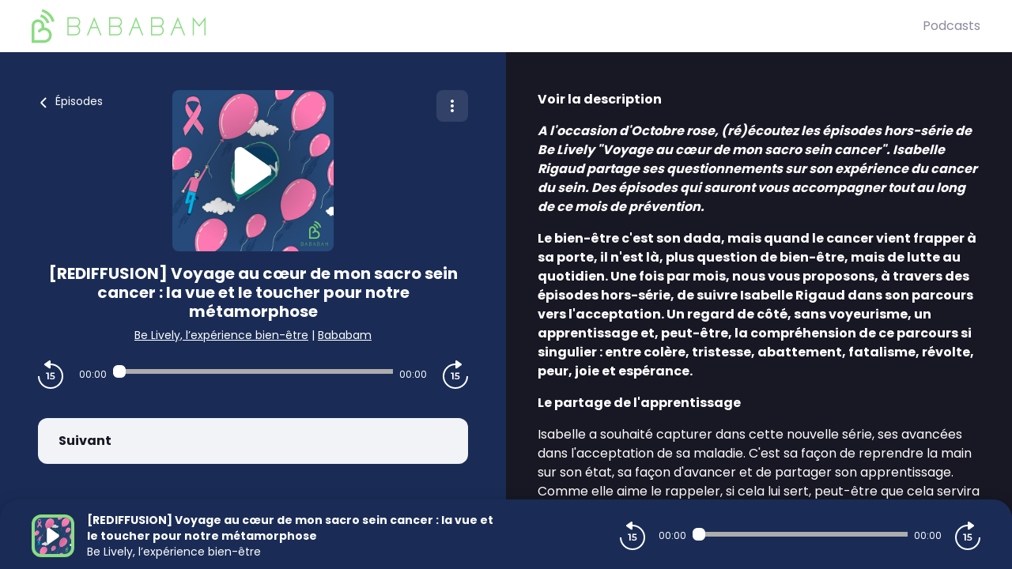

--- FILE ---
content_type: text/html; charset=utf-8
request_url: https://originals.bababam.com/be-lively-lexperience-bien-etre/202110300300-rediffusion-voyage-au-coeur-de-mon-sacro-sein-cancer-la-vue
body_size: 33735
content:
<!doctype html>
<html data-n-head-ssr lang="fr" data-n-head="%7B%22lang%22:%7B%22ssr%22:%22fr%22%7D%7D">
  <head >
    <meta data-n-head="ssr" charset="utf-8"><meta data-n-head="ssr" name="viewport" content="width=device-width,initial-scale=1.0,minimum-scale=1.0,maximum-scale=5.0,shrink-to-fit=no"><meta data-n-head="ssr" data-hid="version" name="version" content="1.3.04-production"><meta data-n-head="ssr" data-hid="robots" name="robots" content="index, follow, max-snippet:-1, max-image-preview:large, max-video-preview:-1"><meta data-n-head="ssr" vmid="author" data-hid="author" name="author" content="Bababam"><meta data-n-head="ssr" vmid="description" data-hid="description" name="description" content="A l&amp;#039;occasion d&amp;#039;Octobre rose, (ré)écoutez les épisodes hors-série de Be Lively &amp;#34;Voyage au cœur de mon sacro sein cancer&amp;#34;. Isabelle Rigaud ..."><meta data-n-head="ssr" vmid="gsv-owner" data-hid="gsv-owner" name="google-site-verification" content="idCrACvEXLfr-FzlLx4I7bAOkWzoABkFRu89oa4NjsU"><meta data-n-head="ssr" vmid="referrer" data-hid="referrer" name="referrer" content="origin"><meta data-n-head="ssr" vmid="theme-color" data-hid="theme-color" name="theme-color" content="#000"><meta data-n-head="ssr" vmid="og-title" data-hid="og-title" name="og:title" property="og:title" content="[REDIFFUSION] Voyage au cœur de mon sacro sein cancer : la vue et le toucher pour notre métamorphose"><meta data-n-head="ssr" vmid="og-description" data-hid="og-description" name="og:description" content="A l&amp;#039;occasion d&amp;#039;Octobre rose, (ré)écoutez les épisodes hors-série de Be Lively &amp;#34;Voyage au cœur de mon sacro sein cancer&amp;#34;. Isabelle Rigaud ..."><meta data-n-head="ssr" vmid="og-image" data-hid="og-image" name="og:image" property="og:image" content="https://assets.voxeus.com/podcasts/assets/images/rs/episode/1200/cb6e76e9af2173bd25c9e10cf0185723fb3b79c3/c7e6ea53-b320-488e-8116-febe2fe02858/8599eed0f2d3985d7a3f83b7022414f058863226.png"><meta data-n-head="ssr" vmid="og-audio" data-hid="og-audio" name="og:audio" property="og:audio" content="https://chrt.fm/track/62A15B/traffic.megaphone.fm/BABA4054094819.mp3?updated=1681401653"><meta data-n-head="ssr" vmid="og-site-name" data-hid="og-site-name" name="og:site_name" property="og:site_name" content="BaBaBam (Originals)"><meta data-n-head="ssr" vmid="og-type" data-hid="og-type" name="og:type" property="og:type" content="music.radio_station"><meta data-n-head="ssr" vmid="twitter-card" data-hid="twitter-card" name="twitter:card" content="summary_large_image"><meta data-n-head="ssr" vmid="twitter-title" data-hid="twitter-title" name="twitter:title" content="[REDIFFUSION] Voyage au cœur de mon sacro sein cancer : la vue et le toucher pour notre métamorphose"><meta data-n-head="ssr" vmid="twitter-creator" data-hid="twitter-creator" name="twitter:creator" content="Bababam"><meta data-n-head="ssr" vmid="twitter-description" data-hid="twitter-description" name="twitter:description" content="A l&amp;#039;occasion d&amp;#039;Octobre rose, (ré)écoutez les épisodes hors-série de Be Lively &amp;#34;Voyage au cœur de mon sacro sein cancer&amp;#34;. Isabelle Rigaud ..."><meta data-n-head="ssr" vmid="twitter-image" data-hid="twitter-image" name="twitter:image" content="https://assets.voxeus.com/podcasts/assets/images/rs/episode/1200/cb6e76e9af2173bd25c9e10cf0185723fb3b79c3/c7e6ea53-b320-488e-8116-febe2fe02858/8599eed0f2d3985d7a3f83b7022414f058863226.png"><title>[REDIFFUSION] Voyage au cœur de mon sacro sein cancer : la vue et le toucher pour notre métamorphose - Podcast</title><link data-n-head="ssr" data-hid="gf-prefetch" rel="dns-prefetch" href="https://fonts.gstatic.com/"><link data-n-head="ssr" data-hid="gf-preconnect" rel="preconnect" href="https://fonts.gstatic.com/" crossorigin=""><link data-n-head="ssr" data-hid="gf-preload" rel="preload" as="style" href="https://fonts.googleapis.com/css2?family=Poppins:wght@400;500;600;700&amp;family=Montserrat:wght@400;500;600;700&amp;family=Lato:wght@400;500;600;700&amp;family=Roboto+Condensed:wght@400;500;600;700&amp;family=Oswald:wght@400;500;600;700&amp;family=Open+Sans:wght@400;500;600;700&amp;family=Noto+Serif:wght@400;500;600;700&amp;family=Source+Sans+Pro:wght@400;500;600;700&amp;family=Roboto:wght@400;500;600;700&amp;family=Libre+Franklin:wght@400;500;600;700;800;900&amp;family=Lora:wght@400;500;600;700&amp;family=IBM+Plex+Mono:wght@200;300;400;500;600;700;800;900&amp;display=swap"><link data-n-head="ssr" data-hid="premium-rel-style" rel="stylesheet" href="/bababam/style.css?v=1.3.04-production"><link data-n-head="ssr" data-hid="vxs-assets-prefetch" rel="preconnect dns-prefetch" href="https://assets.voxeus.com" title="Voxeus Assets Preconnect/Prefetch"><link data-n-head="ssr" data-hid="icon" rel="icon" type="image/x-icon" href="/bababam/favicon.ico?v=1.3.04-production"><link data-n-head="ssr" rel="manifest" href="/be-lively-lexperience-bien-etre/manifest.json?v=1.3.04-production"><link data-n-head="ssr" rel="canonical" href="https://originals.bababam.com/be-lively-lexperience-bien-etre/202110300300-rediffusion-voyage-au-coeur-de-mon-sacro-sein-cancer-la-vue"><link data-n-head="ssr" rel="alternate" type="application/json+oembed" href="https://podcasts.voxeus.com/oembed?url=https%3A%2F%2Foriginals.bababam.com%2Fbe-lively-lexperience-bien-etre%2F202110300300-rediffusion-voyage-au-coeur-de-mon-sacro-sein-cancer-la-vue%3Futm_medium%3Dorganic%26utm_content%3DBe%2BLively%252C%2Bl%25E2%2580%2599exp%25C3%25A9rience%2Bbien-%25C3%25AAtre%26utm_campaign%3D%255BREDIFFUSION%255D%2BVoyage%2Bau%2Bc%25C5%2593ur%2Bde%2Bmon%2Bsacro%2Bsein%2Bcancer%2B%253A%2Bla%2Bvue%2Bet%2Ble%2Btoucher%2Bpour%2Bnotre%2Bm%25C3%25A9tamorphose%26utm_source%3Doembed&amp;format=json"><link data-n-head="ssr" rel="alternate" type="application/rss+xml" href="https://originals.bababam.com/be-lively-lexperience-bien-etre/feed/rss/website.xml" title="RSS - [REDIFFUSION] Voyage au cœur de mon sacro sein cancer : la vue et le toucher pour notre métamorphose"><link data-n-head="ssr" rel="alternate" type="application/atom+xml" href="https://originals.bababam.com/be-lively-lexperience-bien-etre/feed/atom/website.xml" title="ATOM - [REDIFFUSION] Voyage au cœur de mon sacro sein cancer : la vue et le toucher pour notre métamorphose"><link data-n-head="ssr" data-hid="ga-prefetch" rel="preconnect dns-prefetch" href="https://www.google-analytics.com" title="Google Analytics Preconnect/Prefetch"><link data-n-head="ssr" data-hid="gima-prefetch" rel="preconnect dns-prefetch" href="https://imasdk.googleapis.com" title="Google IMA Preconnect/Prefetch"><script data-n-head="ssr" data-hid="gf-script">(function(){var l=document.createElement('link');l.rel="stylesheet";l.href="https://fonts.googleapis.com/css2?family=Poppins:wght@400;500;600;700&family=Montserrat:wght@400;500;600;700&family=Lato:wght@400;500;600;700&family=Roboto+Condensed:wght@400;500;600;700&family=Oswald:wght@400;500;600;700&family=Open+Sans:wght@400;500;600;700&family=Noto+Serif:wght@400;500;600;700&family=Source+Sans+Pro:wght@400;500;600;700&family=Roboto:wght@400;500;600;700&family=Libre+Franklin:wght@400;500;600;700;800;900&family=Lora:wght@400;500;600;700&family=IBM+Plex+Mono:wght@200;300;400;500;600;700;800;900&display=swap";document.querySelector("head").appendChild(l);})();</script><script data-n-head="ssr" data-hid="voxeus-datalayer" type="text/javascript">window.__voxeus=window.__voxeus||{datalayer:{"initialized":false,"__is_mobile":false,"__device":"desktop","__hostname":"originals.bababam.com","__pathname":"/be-lively-lexperience-bien-etre/202110300300-rediffusion-voyage-au-coeur-de-mon-sacro-sein-cancer-la-vue","__href":"http://originals.bababam.com/be-lively-lexperience-bien-etre/202110300300-rediffusion-voyage-au-coeur-de-mon-sacro-sein-cancer-la-vue","__page_title":"<p>Nos podcasts, vos émotions</p>","__page_type":"episode","__name":"episode","__keywords":"","__date":"","__program_name":"","__program_keywords":"","__program_date":"","__author":"","__episode_name":"","__episode_keywords":"","__episode_date":""},events:{initialized:[],change:[]},subscribe:function(i,e){window.__voxeus&&window.__voxeus.events[i]&&(window.__voxeus.events[i].push(e),window.__voxeus.datalayer.initialized&&"initialized"===i&&e(window.__voxeus.datalayer))}},window.__voxeus.datalayer={"initialized":false,"__is_mobile":false,"__device":"desktop","__hostname":"originals.bababam.com","__pathname":"/be-lively-lexperience-bien-etre/202110300300-rediffusion-voyage-au-coeur-de-mon-sacro-sein-cancer-la-vue","__href":"http://originals.bababam.com/be-lively-lexperience-bien-etre/202110300300-rediffusion-voyage-au-coeur-de-mon-sacro-sein-cancer-la-vue","__page_title":"<p>Nos podcasts, vos émotions</p>","__page_type":"episode","__name":"episode","__keywords":"","__date":"","__program_name":"","__program_keywords":"","__program_date":"","__author":"","__episode_name":"","__episode_keywords":"","__episode_date":""},console.log("AudioHubPageInfo initialized",{...window.__voxeus}),window.__voxeus.datalayer.initialized&&window.__voxeus.events.initialized.length>0&&(window.__voxeus.events.initialized.forEach((i=>{i(window.__voxeus.datalayer)})),window.__voxeus.events.initialized=[]);</script><script data-n-head="ssr" type="application/ld+json">{"@context":"https://schema.org","@graph":[{"@type":"Organization","@id":"https://originals.bababam.com/#organization","name":"BaBaBam","url":"https://originals.bababam.com/","sameAs":[],"logo":{"@type":"ImageObject","@id":"https://originals.bababam.com/#logo","caption":"BaBaBam"},"image":{"@id":"https://originals.bababam.com/#logo"}},{"@type":"WebSite","@id":"https://originals.bababam.com/#website","url":"https://originals.bababam.com/","name":"BaBaBam","description":"Bababam crée vos podcasts préférés. Récits, interviews, fictions. Bababam aide aussi les annonceurs à produire, animer, diffuser leurs podcasts.","inLanguage":"fr-FR","publisher":{"@id":"https://originals.bababam.com/#organization"}},{"@type":"ImageObject","@id":"https://originals.bababam.com/be-lively-lexperience-bien-etre/202110300300-rediffusion-voyage-au-coeur-de-mon-sacro-sein-cancer-la-vue#primaryimage","url":"https://assets.voxeus.com/podcasts/assets/images/rs/episode/1200/cb6e76e9af2173bd25c9e10cf0185723fb3b79c3/c7e6ea53-b320-488e-8116-febe2fe02858/8599eed0f2d3985d7a3f83b7022414f058863226.png","contentUrl":"https://assets.voxeus.com/podcasts/assets/images/rs/episode/1200/cb6e76e9af2173bd25c9e10cf0185723fb3b79c3/c7e6ea53-b320-488e-8116-febe2fe02858/8599eed0f2d3985d7a3f83b7022414f058863226.png","caption":"[REDIFFUSION] Voyage au cœur de mon sacro sein cancer : la vue et le toucher pour notre métamorphose"},{"@type":"WebPage","@id":"https://originals.bababam.com/be-lively-lexperience-bien-etre/202110300300-rediffusion-voyage-au-coeur-de-mon-sacro-sein-cancer-la-vue#webpage","url":"https://originals.bababam.com/be-lively-lexperience-bien-etre/202110300300-rediffusion-voyage-au-coeur-de-mon-sacro-sein-cancer-la-vue","name":"[REDIFFUSION] Voyage au cœur de mon sacro sein cancer : la vue et le toucher pour notre métamorphose","description":"A l&#039;occasion d&#039;Octobre rose, (ré)écoutez les épisodes hors-série de Be Lively &#34;Voyage au cœur de mon sacro sein cancer&#34;. Isabelle Rigaud partage ses questionnements sur son expérience du cancer du sein. Des épisodes qui sauront vous accompagner tout au long de ce mois de prévention. Le bien-être c&#039;est son dada, mais quand le cancer vient frapper à sa porte, il n&#039;est là, plus question de bien-être, mais de lutte au quotidien. Une fois par mois, nous vous proposons, à travers des épisodes hors-série, de suivre Isabelle Rigaud dans son parcours vers l&#039;acceptation. Un regard de côté, sans voyeurisme, un apprentissage et, peut-être, la compréhension de ce parcours si singulier : entre colère, tristesse, abattement, fatalisme, révolte, peur, joie et espérance. Le partage de l&#039;apprentissage Isabelle a souhaité capturer dans cette nouvelle série, ses avancées dans l&#039;acceptation de sa maladie. C&#039;est sa façon de reprendre la main sur son état, sa façon d&#039;avancer et de partager son apprentissage. Comme elle aime le rappeler, si cela lui sert, peut-être que cela servira à d&#039;autres... La vue et le toucher pour notre métamorphose Isabelle Rigaud est accompagnée de son éclaireur Pierre-Étienne Schmit, son prof de philo particulier sur ces neuf derniers mois. Neuf mois depuis le début du traitement de son cancer. Neuf mois de douleurs, de découvertes, d’avancées, de rires aussi… et de belles rencontres. Et dans cet épisode, ils reviennent ensemble sur les corps, son corps, ce corps qui ne sera plus celui qu&#039;elle a connu. Tous les épisodes de Be Lively sont à retrouver ici. Voir Acast.com/privacy pour les informations sur la vie privée et l&#039;opt-out. Learn more about your ad choices. Visit megaphone.fm/adchoices","inLanguage":"fr","publisher":{"@type":"Organization","name":"BaBaBam"},"isPartOf":{"@id":"https://originals.bababam.com/#website"},"primaryImageOfPage":{"@id":"https://originals.bababam.com/be-lively-lexperience-bien-etre/202110300300-rediffusion-voyage-au-coeur-de-mon-sacro-sein-cancer-la-vue#primaryimage"},"breadcrumb":{"@id":"https://originals.bababam.com/be-lively-lexperience-bien-etre/202110300300-rediffusion-voyage-au-coeur-de-mon-sacro-sein-cancer-la-vue#breadcrumb"}},{"@type":"BreadcrumbList","@id":"https://originals.bababam.com/be-lively-lexperience-bien-etre/202110300300-rediffusion-voyage-au-coeur-de-mon-sacro-sein-cancer-la-vue#breadcrumb","itemListElement":[{"@type":"ListItem","position":1,"name":"BaBaBam","item":"https://originals.bababam.com/"},{"@type":"ListItem","position":2,"name":"Be Lively, l’expérience bien-être","item":"https://originals.bababam.com/be-lively-lexperience-bien-etre"},{"@type":"ListItem","position":3,"name":"[REDIFFUSION] Voyage au cœur de mon sacro sein cancer : la vue et le toucher pour notre métamorphose","item":"https://originals.bababam.com/be-lively-lexperience-bien-etre/202110300300-rediffusion-voyage-au-coeur-de-mon-sacro-sein-cancer-la-vue"}]},{"@type":"PodcastEpisode","url":"https://originals.bababam.com/be-lively-lexperience-bien-etre/202110300300-rediffusion-voyage-au-coeur-de-mon-sacro-sein-cancer-la-vue","name":"[REDIFFUSION] Voyage au cœur de mon sacro sein cancer : la vue et le toucher pour notre métamorphose","datePublished":"2021-10-30 03:00:00","description":"A l&#039;occasion d&#039;Octobre rose, (ré)écoutez les épisodes hors-série de Be Lively &#34;Voyage au cœur de mon sacro sein cancer&#34;. Isabelle Rigaud partage ses questionnements sur son expérience du cancer du sein. Des épisodes qui sauront vous accompagner tout au long de ce mois de prévention. Le bien-être c&#039;est son dada, mais quand le cancer vient frapper à sa porte, il n&#039;est là, plus question de bien-être, mais de lutte au quotidien. Une fois par mois, nous vous proposons, à travers des épisodes hors-série, de suivre Isabelle Rigaud dans son parcours vers l&#039;acceptation. Un regard de côté, sans voyeurisme, un apprentissage et, peut-être, la compréhension de ce parcours si singulier : entre colère, tristesse, abattement, fatalisme, révolte, peur, joie et espérance. Le partage de l&#039;apprentissage Isabelle a souhaité capturer dans cette nouvelle série, ses avancées dans l&#039;acceptation de sa maladie. C&#039;est sa façon de reprendre la main sur son état, sa façon d&#039;avancer et de partager son apprentissage. Comme elle aime le rappeler, si cela lui sert, peut-être que cela servira à d&#039;autres... La vue et le toucher pour notre métamorphose Isabelle Rigaud est accompagnée de son éclaireur Pierre-Étienne Schmit, son prof de philo particulier sur ces neuf derniers mois. Neuf mois depuis le début du traitement de son cancer. Neuf mois de douleurs, de découvertes, d’avancées, de rires aussi… et de belles rencontres. Et dans cet épisode, ils reviennent ensemble sur les corps, son corps, ce corps qui ne sera plus celui qu&#039;elle a connu. Tous les épisodes de Be Lively sont à retrouver ici. Voir Acast.com/privacy pour les informations sur la vie privée et l&#039;opt-out. Learn more about your ad choices. Visit megaphone.fm/adchoices","associatedMedia":{"@type":"MediaObject","contentUrl":"https://chrt.fm/track/62A15B/traffic.megaphone.fm/BABA4054094819.mp3?updated=1681401653"},"partOfSeries":{"@type":"PodcastSeries","name":"Be Lively, l’expérience bien-être","url":"https://originals.bababam.com/be-lively-lexperience-bien-etre"}}]}</script><script data-n-head="ssr" data-hid="ga-imasdk" type="text/javascript" src="https://imasdk.googleapis.com/js/sdkloader/ima3.js"></script><noscript data-n-head="ssr" data-hid="gf-noscript"><link rel="stylesheet" href="https://fonts.googleapis.com/css2?family=Poppins:wght@400;500;600;700&family=Montserrat:wght@400;500;600;700&family=Lato:wght@400;500;600;700&family=Roboto+Condensed:wght@400;500;600;700&family=Oswald:wght@400;500;600;700&family=Open+Sans:wght@400;500;600;700&family=Noto+Serif:wght@400;500;600;700&family=Source+Sans+Pro:wght@400;500;600;700&family=Roboto:wght@400;500;600;700&family=Libre+Franklin:wght@400;500;600;700;800;900&family=Lora:wght@400;500;600;700&family=IBM+Plex+Mono:wght@200;300;400;500;600;700;800;900&display=swap"></noscript><noscript data-n-head="ssr" data-hid="premium-no-script-style" rel="stylesheet" href="/bababam/style.css?v=1.3.04-production"></noscript><link rel="preload" href="/_nuxt/58513ca.js" as="script"><link rel="preload" href="/_nuxt/85d1126.js" as="script"><link rel="preload" href="/_nuxt/d511cfc.js" as="script"><link rel="preload" href="/_nuxt/1d334d4.js" as="script"><link rel="preload" href="/_nuxt/3f3ef23.js" as="script"><style data-vue-ssr-id="65b97e00:0 197c8e44:0 03e2605d:0 9efe1a28:0 709683a2:0 4bf009cb:0 7e74fb62:0 7238a03a:0 06ca4082:0 0b6ab6d1:0 5c1be43e:0 1b841036:0 4ae55523:0 4229de16:0 7acac90e:0 5d6ea2e8:0">html{-webkit-text-size-adjust:100%;line-height:1.15;-moz-tab-size:4;-o-tab-size:4;tab-size:4}body{font-family:system-ui,-apple-system,Segoe UI,Roboto,Ubuntu,Cantarell,Noto Sans,sans-serif,"Segoe UI",Helvetica,Arial,"Apple Color Emoji","Segoe UI Emoji";margin:0}hr{color:inherit;height:0}abbr[title]{text-decoration:underline;-webkit-text-decoration:underline dotted;text-decoration:underline dotted}b,strong{font-weight:bolder}code,kbd,pre,samp{font-family:ui-monospace,SFMono-Regular,Consolas,"Liberation Mono",Menlo,monospace;font-size:1em}small{font-size:80%}sub,sup{font-size:75%;line-height:0;position:relative;vertical-align:baseline}sub{bottom:-.25em}sup{top:-.5em}table{border-color:inherit;text-indent:0}button,input,optgroup,select,textarea{font-family:inherit;font-size:100%;line-height:1.15;margin:0}button,select{text-transform:none}[type=button],[type=reset],[type=submit],button{-webkit-appearance:button}::-moz-focus-inner{border-style:none;padding:0}legend{padding:0}progress{vertical-align:baseline}::-webkit-inner-spin-button,::-webkit-outer-spin-button{height:auto}[type=search]{-webkit-appearance:textfield;outline-offset:-2px}::-webkit-search-decoration{-webkit-appearance:none}::-webkit-file-upload-button{-webkit-appearance:button;font:inherit}summary{display:list-item}blockquote,dd,dl,figure,h1,h2,h3,h4,h5,h6,hr,p,pre{margin:0}button{background-color:transparent;background-image:none}fieldset,ol,ul{margin:0;padding:0}ol,ul{list-style:none}html{font-family:ui-sans-serif,system-ui,-apple-system,Segoe UI,Roboto,Ubuntu,Cantarell,Noto Sans,sans-serif,BlinkMacSystemFont,"Segoe UI","Helvetica Neue",Arial,"Noto Sans","Apple Color Emoji","Segoe UI Emoji","Segoe UI Symbol","Noto Color Emoji";line-height:1.5}body{font-family:inherit;line-height:inherit}*,:after,:before{border:0 solid;-webkit-box-sizing:border-box;-moz-box-sizing:border-box;box-sizing:border-box}hr{border-top-width:1px}img{border-style:solid}textarea{resize:vertical}input::-webkit-input-placeholder,textarea::-webkit-input-placeholder{color:#9ca3af;opacity:1}input::-moz-placeholder,textarea::-moz-placeholder{color:#9ca3af;opacity:1}input::-ms-input-placeholder,textarea::-ms-input-placeholder{color:#9ca3af;opacity:1}input::placeholder,textarea::placeholder{color:#9ca3af;opacity:1}[role=button],button{cursor:pointer}table{border-collapse:collapse}h1,h2,h3,h4,h5,h6{font-size:inherit;font-weight:inherit}a{color:inherit;text-decoration:inherit}button,input,optgroup,select,textarea{color:inherit;line-height:inherit;padding:0}code,kbd,pre,samp{font-family:ui-monospace,SFMono-Regular,Menlo,Monaco,Consolas,"Liberation Mono","Courier New",monospace}audio,canvas,embed,iframe,img,object,svg,video{display:block;vertical-align:middle}img,video{height:auto;max-width:100%}[hidden]{display:none}*,:after,:before{--tw-border-opacity:1;border-color:#e5e7eb;border-color:rgba(229,231,235,var(--tw-border-opacity))}.sr-only{clip:rect(0,0,0,0);border-width:0;height:1px;margin:-1px;overflow:hidden;padding:0;position:absolute;white-space:nowrap;width:1px}.visible{visibility:visible}.invisible{visibility:hidden}.fixed{position:fixed}.absolute{position:absolute}.relative{position:relative}.sticky{position:-webkit-sticky;position:sticky}.top-0{top:0}.top-4{top:1rem}.top-6{top:1.5rem}.top-1\/2{top:50%}.right-0{right:0}.right-2{right:.5rem}.right-6{right:1.5rem}.right-7{right:1.75rem}.bottom-0{bottom:0}.left-0{left:0}.left-2{left:.5rem}.left-3{left:.75rem}.left-4{left:1rem}.z-0{z-index:0}.z-20{z-index:20}.z-30{z-index:30}.z-40{z-index:40}.z-50{z-index:50}.float-left{float:left}.m-auto{margin:auto}.-m-2{margin:-.5rem}.mx-4{margin-left:1rem;margin-right:1rem}.mx-5{margin-left:1.25rem;margin-right:1.25rem}.mx-auto{margin-left:auto;margin-right:auto}.-mx-1{margin-left:-.25rem;margin-right:-.25rem}.-mx-2{margin-left:-.5rem;margin-right:-.5rem}.-mx-96{margin-left:-24rem;margin-right:-24rem}.my-1{margin-bottom:.25rem;margin-top:.25rem}.my-6{margin-bottom:1.5rem;margin-top:1.5rem}.my-8{margin-bottom:2rem;margin-top:2rem}.mt-0{margin-top:0}.mt-1{margin-top:.25rem}.mt-2{margin-top:.5rem}.mt-3{margin-top:.75rem}.mt-4{margin-top:1rem}.mt-5{margin-top:1.25rem}.mt-6{margin-top:1.5rem}.mt-7{margin-top:1.75rem}.mt-8{margin-top:2rem}.mt-10{margin-top:2.5rem}.mt-12{margin-top:3rem}.mt-20{margin-top:5rem}.mt-52{margin-top:13rem}.-mt-3{margin-top:-.75rem}.-mt-8{margin-top:-2rem}.mr-1{margin-right:.25rem}.mr-2{margin-right:.5rem}.mr-3{margin-right:.75rem}.mr-4{margin-right:1rem}.mr-8{margin-right:2rem}.mr-auto{margin-right:auto}.mr-2\.5{margin-right:.625rem}.-mr-2{margin-right:-.5rem}.mb-0{margin-bottom:0}.mb-1{margin-bottom:.25rem}.mb-2{margin-bottom:.5rem}.mb-3{margin-bottom:.75rem}.mb-4{margin-bottom:1rem}.mb-5{margin-bottom:1.25rem}.mb-6{margin-bottom:1.5rem}.mb-8{margin-bottom:2rem}.mb-10{margin-bottom:2.5rem}.mb-20{margin-bottom:5rem}.mb-0\.5{margin-bottom:.125rem}.mb-2\.5{margin-bottom:.625rem}.-mb-8{margin-bottom:-2rem}.ml-1{margin-left:.25rem}.ml-2{margin-left:.5rem}.ml-3{margin-left:.75rem}.ml-4{margin-left:1rem}.ml-5{margin-left:1.25rem}.ml-6{margin-left:1.5rem}.ml-8{margin-left:2rem}.ml-10{margin-left:2.5rem}.ml-auto{margin-left:auto}.ml-3\.5{margin-left:.875rem}.-ml-3{margin-left:-.75rem}.block{display:block}.inline-block{display:inline-block}.inline{display:inline}.flex{display:-webkit-box;display:-webkit-flex;display:-moz-box;display:flex}.inline-flex{display:-webkit-inline-box;display:-webkit-inline-flex;display:-moz-inline-box;display:inline-flex}.table{display:table}.grid{display:grid}.hidden{display:none}.h-0{height:0}.h-6{height:1.5rem}.h-7{height:1.75rem}.h-10{height:2.5rem}.h-16{height:4rem}.h-20{height:5rem}.h-24{height:6rem}.h-32{height:8rem}.h-0\.5{height:.125rem}.h-full{height:100%}.h-screen{height:100vh}.w-4{width:1rem}.w-7{width:1.75rem}.w-16{width:4rem}.w-20{width:5rem}.w-32{width:8rem}.w-40{width:10rem}.w-48{width:12rem}.w-80{width:20rem}.w-11\/12{width:91.666667%}.w-full{width:100%}.min-w-0{min-width:0}.max-w-full{max-width:100%}.flex-1{-webkit-flex:1 1 0%;flex:1 1 0%}.flex-1,.flex-auto{-webkit-box-flex:1;-moz-box-flex:1}.flex-auto{-webkit-flex:1 1 auto;flex:1 1 auto}.flex-none{-webkit-box-flex:0;-moz-box-flex:0;-webkit-flex:none;flex:none}.flex-shrink-0{-webkit-flex-shrink:0;flex-shrink:0}.flex-shrink{-webkit-flex-shrink:1;flex-shrink:1}.flex-grow{-webkit-box-flex:1;-moz-box-flex:1;-webkit-flex-grow:1;flex-grow:1}.origin-top-left{-webkit-transform-origin:top left;-moz-transform-origin:top left;transform-origin:top left}.transform{--tw-translate-x:0;--tw-translate-y:0;--tw-rotate:0;--tw-skew-x:0;--tw-skew-y:0;--tw-scale-x:1;--tw-scale-y:1;-webkit-transform:translateX(0) translateY(0) rotate(0) skewX(0) skewY(0) scaleX(1) scaleY(1);-moz-transform:translateX(0) translateY(0) rotate(0) skewX(0) skewY(0) scaleX(1) scaleY(1);transform:translateX(0) translateY(0) rotate(0) skewX(0) skewY(0) scaleX(1) scaleY(1);-webkit-transform:translateX(var(--tw-translate-x)) translateY(var(--tw-translate-y)) rotate(var(--tw-rotate)) skewX(var(--tw-skew-x)) skewY(var(--tw-skew-y)) scaleX(var(--tw-scale-x)) scaleY(var(--tw-scale-y));-moz-transform:translateX(var(--tw-translate-x)) translateY(var(--tw-translate-y)) rotate(var(--tw-rotate)) skewX(var(--tw-skew-x)) skewY(var(--tw-skew-y)) scaleX(var(--tw-scale-x)) scaleY(var(--tw-scale-y));transform:translateX(var(--tw-translate-x)) translateY(var(--tw-translate-y)) rotate(var(--tw-rotate)) skewX(var(--tw-skew-x)) skewY(var(--tw-skew-y)) scaleX(var(--tw-scale-x)) scaleY(var(--tw-scale-y))}.translate-y-full{--tw-translate-y:100%}.-translate-y-1\/2{--tw-translate-y:-50%}.rotate-90{--tw-rotate:90deg}.rotate-180{--tw-rotate:180deg}.-rotate-90{--tw-rotate:-90deg}@-webkit-keyframes spin{to{-webkit-transform:rotate(1turn);transform:rotate(1turn)}}@-moz-keyframes spin{to{-moz-transform:rotate(1turn);transform:rotate(1turn)}}@keyframes spin{to{-webkit-transform:rotate(1turn);-moz-transform:rotate(1turn);transform:rotate(1turn)}}@-webkit-keyframes ping{75%,to{opacity:0;-webkit-transform:scale(2);transform:scale(2)}}@-moz-keyframes ping{75%,to{opacity:0;-moz-transform:scale(2);transform:scale(2)}}@keyframes ping{75%,to{opacity:0;-webkit-transform:scale(2);-moz-transform:scale(2);transform:scale(2)}}@-webkit-keyframes pulse{50%{opacity:.5}}@-moz-keyframes pulse{50%{opacity:.5}}@keyframes pulse{50%{opacity:.5}}@-webkit-keyframes bounce{0%,to{-webkit-animation-timing-function:cubic-bezier(.8,0,1,1);animation-timing-function:cubic-bezier(.8,0,1,1);-webkit-transform:translateY(-25%);transform:translateY(-25%)}50%{-webkit-animation-timing-function:cubic-bezier(0,0,.2,1);animation-timing-function:cubic-bezier(0,0,.2,1);-webkit-transform:none;transform:none}}@-moz-keyframes bounce{0%,to{-moz-animation-timing-function:cubic-bezier(.8,0,1,1);animation-timing-function:cubic-bezier(.8,0,1,1);-moz-transform:translateY(-25%);transform:translateY(-25%)}50%{-moz-animation-timing-function:cubic-bezier(0,0,.2,1);animation-timing-function:cubic-bezier(0,0,.2,1);-moz-transform:none;transform:none}}@keyframes bounce{0%,to{-webkit-animation-timing-function:cubic-bezier(.8,0,1,1);-moz-animation-timing-function:cubic-bezier(.8,0,1,1);animation-timing-function:cubic-bezier(.8,0,1,1);-webkit-transform:translateY(-25%);-moz-transform:translateY(-25%);transform:translateY(-25%)}50%{-webkit-animation-timing-function:cubic-bezier(0,0,.2,1);-moz-animation-timing-function:cubic-bezier(0,0,.2,1);animation-timing-function:cubic-bezier(0,0,.2,1);-webkit-transform:none;-moz-transform:none;transform:none}}.cursor-default{cursor:default}.cursor-pointer{cursor:pointer}.resize{resize:both}.grid-cols-1{grid-template-columns:repeat(1,minmax(0,1fr))}.flex-row{-webkit-box-orient:horizontal;-moz-box-orient:horizontal;-webkit-flex-direction:row;flex-direction:row}.flex-col,.flex-row{-webkit-box-direction:normal;-moz-box-direction:normal}.flex-col{-webkit-box-orient:vertical;-moz-box-orient:vertical;-webkit-flex-direction:column;flex-direction:column}.flex-wrap{-webkit-flex-wrap:wrap;flex-wrap:wrap}.items-start{-webkit-box-align:start;-moz-box-align:start;-webkit-align-items:flex-start;align-items:flex-start}.items-center{-webkit-box-align:center;-moz-box-align:center;-webkit-align-items:center;align-items:center}.items-stretch{-webkit-box-align:stretch;-moz-box-align:stretch;-webkit-align-items:stretch;align-items:stretch}.justify-end{-webkit-box-pack:end;-moz-box-pack:end;-webkit-justify-content:flex-end;justify-content:flex-end}.justify-center{-webkit-box-pack:center;-moz-box-pack:center;-webkit-justify-content:center;justify-content:center}.justify-between{-webkit-box-pack:justify;-moz-box-pack:justify;-webkit-justify-content:space-between;justify-content:space-between}.justify-around{-webkit-justify-content:space-around;justify-content:space-around}.justify-items-stretch{justify-items:stretch}.gap-6{gap:1.5rem}.space-x-2>:not([hidden])~:not([hidden]){--tw-space-x-reverse:0;margin-left:.5rem;margin-left:calc(.5rem*(1 - var(--tw-space-x-reverse)));margin-right:0;margin-right:calc(.5rem*var(--tw-space-x-reverse))}.space-x-4>:not([hidden])~:not([hidden]){--tw-space-x-reverse:0;margin-left:1rem;margin-left:calc(1rem*(1 - var(--tw-space-x-reverse)));margin-right:0;margin-right:calc(1rem*var(--tw-space-x-reverse))}.space-y-1>:not([hidden])~:not([hidden]){--tw-space-y-reverse:0;margin-bottom:0;margin-bottom:calc(.25rem*var(--tw-space-y-reverse));margin-top:.25rem;margin-top:calc(.25rem*(1 - var(--tw-space-y-reverse)))}.divide-x>:not([hidden])~:not([hidden]){--tw-divide-x-reverse:0;border-left-width:1px;border-left-width:calc(1px*(1 - var(--tw-divide-x-reverse)));border-right-width:0;border-right-width:calc(1px*var(--tw-divide-x-reverse))}.divide-current>:not([hidden])~:not([hidden]){border-color:currentColor}.overflow-hidden{overflow:hidden}.overflow-visible{overflow:visible}.overflow-scroll{overflow:scroll}.overflow-x-hidden{overflow-x:hidden}.truncate{overflow:hidden;text-overflow:ellipsis}.truncate,.whitespace-nowrap{white-space:nowrap}.rounded{border-radius:.25rem}.rounded-md{border-radius:.375rem}.rounded-lg{border-radius:.5rem}.rounded-xl{border-radius:.75rem}.rounded-full{border-radius:9999px}.rounded-t-xl{border-top-left-radius:.75rem;border-top-right-radius:.75rem}.rounded-t-3xl{border-top-left-radius:1.5rem;border-top-right-radius:1.5rem}.rounded-r-lg{border-bottom-right-radius:.5rem;border-top-right-radius:.5rem}.rounded-r-xl{border-bottom-right-radius:.75rem;border-top-right-radius:.75rem}.rounded-l-lg{border-bottom-left-radius:.5rem;border-top-left-radius:.5rem}.rounded-l-xl{border-bottom-left-radius:.75rem;border-top-left-radius:.75rem}.border-2{border-width:2px}.border-4{border-width:4px}.border{border-width:1px}.border-t{border-top-width:1px}.border-b{border-bottom-width:1px}.border-solid{border-style:solid}.border-white{--tw-border-opacity:1;border-color:#fff;border-color:rgba(255,255,255,var(--tw-border-opacity))}.border-gray-200{--tw-border-opacity:1;border-color:#e5e7eb;border-color:rgba(229,231,235,var(--tw-border-opacity))}.border-red-400{--tw-border-opacity:1;border-color:#f87171;border-color:rgba(248,113,113,var(--tw-border-opacity))}.border-red-600{--tw-border-opacity:1;border-color:#dc2626;border-color:rgba(220,38,38,var(--tw-border-opacity))}.border-blue-500{--tw-border-opacity:1;border-color:#3b82f6;border-color:rgba(59,130,246,var(--tw-border-opacity))}.bg-transparent{background-color:transparent}.bg-black{background-color:#181724;background-color:var(--color-black,#181724)}.bg-white{--tw-bg-opacity:1;background-color:#fff;background-color:rgba(255,255,255,var(--tw-bg-opacity))}.bg-red-100{--tw-bg-opacity:1;background-color:#fee2e2;background-color:rgba(254,226,226,var(--tw-bg-opacity))}.bg-blue-100{--tw-bg-opacity:1;background-color:#dbeafe;background-color:rgba(219,234,254,var(--tw-bg-opacity))}.bg-primary{background-color:#4540c9;background-color:var(--color-primary,#4540c9)}.bg-player{background-color:#1b1958;background-color:var(--color-player,#1b1958)}.bg-brand{background-color:#1b1958;background-color:var(--color-brand,#1b1958)}.bg-lightGrey{--tw-bg-opacity:1;background-color:#f2f3f6;background-color:rgba(242,243,246,var(--tw-bg-opacity))}.hover\:bg-gray-200:hover{--tw-bg-opacity:1;background-color:#e5e7eb;background-color:rgba(229,231,235,var(--tw-bg-opacity))}.hover\:bg-opacity-20:hover{--tw-bg-opacity:0.2}.bg-cover{background-size:cover}.bg-center{background-position:50%}.object-cover{-o-object-fit:cover;object-fit:cover}.p-0{padding:0}.p-1{padding:.25rem}.p-2{padding:.5rem}.p-3{padding:.75rem}.p-4{padding:1rem}.p-5{padding:1.25rem}.p-6{padding:1.5rem}.p-0\.5{padding:.125rem}.p-2\.5{padding:.625rem}.px-1{padding-left:.25rem;padding-right:.25rem}.px-2{padding-left:.5rem;padding-right:.5rem}.px-3{padding-left:.75rem;padding-right:.75rem}.px-4{padding-left:1rem;padding-right:1rem}.px-6{padding-left:1.5rem;padding-right:1.5rem}.px-96{padding-left:24rem;padding-right:24rem}.px-2\.5{padding-left:.625rem;padding-right:.625rem}.py-1{padding-bottom:.25rem;padding-top:.25rem}.py-2{padding-bottom:.5rem;padding-top:.5rem}.py-3{padding-bottom:.75rem;padding-top:.75rem}.py-4{padding-bottom:1rem;padding-top:1rem}.py-8{padding-bottom:2rem;padding-top:2rem}.py-12{padding-bottom:3rem;padding-top:3rem}.py-14{padding-bottom:3.5rem;padding-top:3.5rem}.py-20{padding-bottom:5rem;padding-top:5rem}.py-2\.5{padding-bottom:.625rem;padding-top:.625rem}.pt-0{padding-top:0}.pt-1{padding-top:.25rem}.pt-2{padding-top:.5rem}.pt-4{padding-top:1rem}.pt-8{padding-top:2rem}.pt-12{padding-top:3rem}.pr-2{padding-right:.5rem}.pr-4{padding-right:1rem}.pr-5{padding-right:1.25rem}.pr-8{padding-right:2rem}.pb-0{padding-bottom:0}.pb-2{padding-bottom:.5rem}.pb-4{padding-bottom:1rem}.pb-8{padding-bottom:2rem}.pb-12{padding-bottom:3rem}.pl-2{padding-left:.5rem}.pl-3{padding-left:.75rem}.pl-4{padding-left:1rem}.pl-10{padding-left:2.5rem}.text-left{text-align:left}.text-center{text-align:center}.text-right{text-align:right}.align-middle{vertical-align:middle}.text-xs{font-size:12px;line-height:16px}.text-sm{font-size:14px;line-height:20px}.text-base{font-size:16px;line-height:22px}.text-lg{font-size:20px;line-height:24px}.text-xl{font-size:24px;line-height:32px}.text-2xl{font-size:1.5rem;line-height:2rem}.text-xxs{font-size:10px;line-height:14px}.text-h1{font-size:32px;line-height:44.8px}.font-light{font-weight:300}.font-medium{font-weight:500}.font-semibold{font-weight:600}.font-bold{font-weight:700}.uppercase{text-transform:uppercase}.text-black{color:#181724;color:var(--color-black,#181724)}.text-white{--tw-text-opacity:1;color:#fff;color:rgba(255,255,255,var(--tw-text-opacity))}.text-gray-400{--tw-text-opacity:1;color:#9ca3af;color:rgba(156,163,175,var(--tw-text-opacity))}.text-red-600{--tw-text-opacity:1;color:#dc2626;color:rgba(220,38,38,var(--tw-text-opacity))}.text-red-700{--tw-text-opacity:1;color:#b91c1c;color:rgba(185,28,28,var(--tw-text-opacity))}.text-blue-700{--tw-text-opacity:1;color:#1d4ed8;color:rgba(29,78,216,var(--tw-text-opacity))}.text-primary{color:#4540c9;color:var(--color-primary,#4540c9)}.text-secondary{color:#8d8a9e;color:var(--color-secondary,#8d8a9e)}.text-secondaryMobile{color:#fff;color:var(--color-secondary-mobile,#fff)}.text-playerFont{color:#fff;color:var(--color-font-player,#fff)}.text-brand{color:#1b1958;color:var(--color-brand,#1b1958)}.underline{-webkit-text-decoration:underline;text-decoration:underline}.no-underline{-webkit-text-decoration:none;text-decoration:none}.hover\:underline:hover{-webkit-text-decoration:underline;text-decoration:underline}.placeholder-gray-500::-webkit-input-placeholder{--tw-placeholder-opacity:1;color:#6b7280;color:rgba(107,114,128,var(--tw-placeholder-opacity))}.placeholder-gray-500::-moz-placeholder{--tw-placeholder-opacity:1;color:#6b7280;color:rgba(107,114,128,var(--tw-placeholder-opacity))}.placeholder-gray-500::-ms-input-placeholder{--tw-placeholder-opacity:1;color:#6b7280;color:rgba(107,114,128,var(--tw-placeholder-opacity))}.placeholder-gray-500::placeholder{--tw-placeholder-opacity:1;color:#6b7280;color:rgba(107,114,128,var(--tw-placeholder-opacity))}.opacity-70{opacity:.7}.hover\:opacity-95:hover{opacity:.95}*,:after,:before{--tw-shadow:0 0 transparent}.shadow{--tw-shadow:0px 2px 24px 0px #141B4D33;;-webkit-box-shadow:0 0 transparent,0 0 transparent,0 2px 24px 0 #141B4D33;;box-shadow:0 0 transparent,0 0 transparent,0 2px 24px 0 #141B4D33;;-webkit-box-shadow:var(--tw-ring-offset-shadow,0 0 transparent),var(--tw-ring-shadow,0 0 transparent),var(--tw-shadow);box-shadow:var(--tw-ring-offset-shadow,0 0 transparent),var(--tw-ring-shadow,0 0 transparent),var(--tw-shadow)}.focus\:outline-none:focus{outline:2px solid transparent;outline-offset:2px}*,:after,:before{--tw-ring-inset:var(--tw-empty,   );--tw-ring-offset-width:0px;--tw-ring-offset-color:#fff;--tw-ring-color:rgba(59,130,246,.5);--tw-ring-offset-shadow:0 0 transparent;--tw-ring-shadow:0 0 transparent}.filter{--tw-blur:var(--tw-empty,   );--tw-brightness:var(--tw-empty,   );--tw-contrast:var(--tw-empty,   );--tw-grayscale:var(--tw-empty,   );--tw-hue-rotate:var(--tw-empty,   );--tw-invert:var(--tw-empty,   );--tw-saturate:var(--tw-empty,   );--tw-sepia:var(--tw-empty,   );--tw-drop-shadow:var(--tw-empty,   );-webkit-filter:var(--tw-blur) var(--tw-brightness) var(--tw-contrast) var(--tw-grayscale) var(--tw-hue-rotate) var(--tw-invert) var(--tw-saturate) var(--tw-sepia) var(--tw-drop-shadow);filter:var(--tw-blur) var(--tw-brightness) var(--tw-contrast) var(--tw-grayscale) var(--tw-hue-rotate) var(--tw-invert) var(--tw-saturate) var(--tw-sepia) var(--tw-drop-shadow)}.blur{--tw-blur:blur(8px)}.invert{--tw-invert:invert(100%)}.backdrop-filter{--tw-backdrop-blur:var(--tw-empty,   );--tw-backdrop-brightness:var(--tw-empty,   );--tw-backdrop-contrast:var(--tw-empty,   );--tw-backdrop-grayscale:var(--tw-empty,   );--tw-backdrop-hue-rotate:var(--tw-empty,   );--tw-backdrop-invert:var(--tw-empty,   );--tw-backdrop-opacity:var(--tw-empty,   );--tw-backdrop-saturate:var(--tw-empty,   );--tw-backdrop-sepia:var(--tw-empty,   );-webkit-backdrop-filter:var(--tw-backdrop-blur) var(--tw-backdrop-brightness) var(--tw-backdrop-contrast) var(--tw-backdrop-grayscale) var(--tw-backdrop-hue-rotate) var(--tw-backdrop-invert) var(--tw-backdrop-opacity) var(--tw-backdrop-saturate) var(--tw-backdrop-sepia);backdrop-filter:var(--tw-backdrop-blur) var(--tw-backdrop-brightness) var(--tw-backdrop-contrast) var(--tw-backdrop-grayscale) var(--tw-backdrop-hue-rotate) var(--tw-backdrop-invert) var(--tw-backdrop-opacity) var(--tw-backdrop-saturate) var(--tw-backdrop-sepia)}.transition-all{-webkit-transition-duration:.15s;-moz-transition-duration:.15s;transition-duration:.15s;-webkit-transition-property:all;-moz-transition-property:all;transition-property:all;-webkit-transition-timing-function:cubic-bezier(.4,0,.2,1);-moz-transition-timing-function:cubic-bezier(.4,0,.2,1);transition-timing-function:cubic-bezier(.4,0,.2,1)}.transition{-webkit-transition-duration:.15s;-moz-transition-duration:.15s;transition-duration:.15s;-webkit-transition-property:background-color,border-color,color,fill,stroke,opacity,-webkit-box-shadow,-webkit-transform,-webkit-filter,-webkit-backdrop-filter;transition-property:background-color,border-color,color,fill,stroke,opacity,-webkit-box-shadow,-webkit-transform,-webkit-filter,-webkit-backdrop-filter;-moz-transition-property:background-color,border-color,color,fill,stroke,opacity,box-shadow,transform,filter,backdrop-filter,-moz-transform;transition-property:background-color,border-color,color,fill,stroke,opacity,box-shadow,transform,filter,backdrop-filter;transition-property:background-color,border-color,color,fill,stroke,opacity,box-shadow,transform,filter,backdrop-filter,-webkit-box-shadow,-webkit-transform,-moz-transform,-webkit-filter,-webkit-backdrop-filter;-webkit-transition-timing-function:cubic-bezier(.4,0,.2,1);-moz-transition-timing-function:cubic-bezier(.4,0,.2,1);transition-timing-function:cubic-bezier(.4,0,.2,1)}.line-clamp-1{-webkit-line-clamp:1}.line-clamp-1,.line-clamp-2{-webkit-box-orient:vertical;display:-webkit-box;overflow:hidden}.line-clamp-2{-webkit-line-clamp:2}.line-clamp-3{-webkit-line-clamp:3}.line-clamp-3,.line-clamp-4{-webkit-box-orient:vertical;display:-webkit-box;overflow:hidden}.line-clamp-4{-webkit-line-clamp:4}@media (min-width:640px){.sm\:ml-0{margin-left:0}.sm\:inline{display:inline}.sm\:flex{display:-webkit-box;display:-webkit-flex;display:-moz-box;display:flex}.sm\:h-20{height:5rem}.sm\:h-32{height:8rem}.sm\:w-20{width:5rem}.sm\:w-60{width:15rem}.sm\:w-full{width:100%}.sm\:px-6{padding-left:1.5rem;padding-right:1.5rem}}@media (min-width:768px){.md\:relative{position:relative}.md\:mx-20{margin-left:5rem;margin-right:5rem}.md\:mx-auto{margin-left:auto;margin-right:auto}.md\:my-8{margin-bottom:2rem;margin-top:2rem}.md\:mr-0{margin-right:0}.md\:mr-4{margin-right:1rem}.md\:mb-0{margin-bottom:0}.md\:mb-1{margin-bottom:.25rem}.md\:mb-4{margin-bottom:1rem}.md\:mb-6{margin-bottom:1.5rem}.md\:mb-8{margin-bottom:2rem}.md\:mb-12{margin-bottom:3rem}.md\:ml-16{margin-left:4rem}.md\:ml-20{margin-left:5rem}.md\:block{display:block}.md\:flex{display:-webkit-box;display:-webkit-flex;display:-moz-box;display:flex}.md\:inline-flex{display:-webkit-inline-box;display:-webkit-inline-flex;display:-moz-inline-box;display:inline-flex}.md\:hidden{display:none}.md\:h-auto{height:auto}.md\:h-screen{height:100vh}.md\:w-96{width:24rem}.md\:w-auto{width:auto}.md\:w-1\/2{width:50%}.md\:w-7\/12{width:58.333333%}.md\:flex-shrink{-webkit-flex-shrink:1;flex-shrink:1}.md\:grid-cols-4{grid-template-columns:repeat(4,minmax(0,1fr))}.md\:flex-row{-webkit-box-direction:normal;-moz-box-direction:normal;-webkit-flex-direction:row;flex-direction:row}.md\:flex-row,.md\:flex-row-reverse{-webkit-box-orient:horizontal;-moz-box-orient:horizontal}.md\:flex-row-reverse{-webkit-box-direction:reverse;-moz-box-direction:reverse;-webkit-flex-direction:row-reverse;flex-direction:row-reverse}.md\:flex-col{-webkit-box-orient:vertical;-webkit-box-direction:normal;-moz-box-orient:vertical;-moz-box-direction:normal;-webkit-flex-direction:column;flex-direction:column}.md\:items-start{-webkit-box-align:start;-moz-box-align:start;-webkit-align-items:flex-start;align-items:flex-start}.md\:items-center{-webkit-box-align:center;-moz-box-align:center;-webkit-align-items:center;align-items:center}.md\:justify-end{-webkit-box-pack:end;-moz-box-pack:end;-webkit-justify-content:flex-end;justify-content:flex-end}.md\:justify-center{-webkit-box-pack:center;-moz-box-pack:center;-webkit-justify-content:center;justify-content:center}.md\:justify-between{-webkit-box-pack:justify;-moz-box-pack:justify;-webkit-justify-content:space-between;justify-content:space-between}.md\:gap-x-8{-webkit-column-gap:2rem;-moz-column-gap:2rem;column-gap:2rem}.md\:space-x-0>:not([hidden])~:not([hidden]){--tw-space-x-reverse:0;margin-left:0;margin-left:calc(0px*(1 - var(--tw-space-x-reverse)));margin-right:0;margin-right:calc(0px*var(--tw-space-x-reverse))}.md\:space-x-4>:not([hidden])~:not([hidden]){--tw-space-x-reverse:0;margin-left:1rem;margin-left:calc(1rem*(1 - var(--tw-space-x-reverse)));margin-right:0;margin-right:calc(1rem*var(--tw-space-x-reverse))}.md\:overflow-hidden{overflow:hidden}.md\:overflow-visible{overflow:visible}.md\:whitespace-normal{white-space:normal}.md\:rounded-none{border-radius:0}.md\:rounded-lg{border-radius:.5rem}.md\:rounded-xl{border-radius:.75rem}.md\:rounded-b-3xl{border-bottom-left-radius:1.5rem;border-bottom-right-radius:1.5rem}.md\:bg-white{--tw-bg-opacity:1;background-color:#fff;background-color:rgba(255,255,255,var(--tw-bg-opacity))}.md\:bg-brand{background-color:#1b1958;background-color:var(--color-brand,#1b1958)}.md\:bg-lightGrey{--tw-bg-opacity:1;background-color:#f2f3f6;background-color:rgba(242,243,246,var(--tw-bg-opacity))}.md\:bg-opacity-10{--tw-bg-opacity:0.1}.md\:p-0{padding:0}.md\:p-4{padding:1rem}.md\:p-12{padding:3rem}.md\:px-0{padding-left:0;padding-right:0}.md\:px-4{padding-left:1rem;padding-right:1rem}.md\:py-2{padding-bottom:.5rem;padding-top:.5rem}.md\:py-12{padding-bottom:3rem;padding-top:3rem}.md\:py-2\.5{padding-bottom:.625rem;padding-top:.625rem}.md\:pt-0{padding-top:0}.md\:pt-8{padding-top:2rem}.md\:pt-12{padding-top:3rem}.md\:pb-0{padding-bottom:0}.md\:pb-4{padding-bottom:1rem}.md\:pb-12{padding-bottom:3rem}.md\:text-left{text-align:left}.md\:text-right{text-align:right}.md\:text-sm{font-size:14px;line-height:20px}.md\:text-base{font-size:16px;line-height:22px}.md\:text-lg{font-size:20px;line-height:24px}.md\:text-h1{font-size:32px;line-height:44.8px}.md\:text-black{color:#181724;color:var(--color-black,#181724)}.md\:text-white{--tw-text-opacity:1;color:#fff;color:rgba(255,255,255,var(--tw-text-opacity))}.md\:text-secondary{color:#8d8a9e;color:var(--color-secondary,#8d8a9e)}.md\:shadow-none{--tw-shadow:0 0 transparent;-webkit-box-shadow:0 0 transparent,0 0 transparent,0 0 transparent;box-shadow:0 0 transparent,0 0 transparent,0 0 transparent;-webkit-box-shadow:var(--tw-ring-offset-shadow,0 0 transparent),var(--tw-ring-shadow,0 0 transparent),var(--tw-shadow);box-shadow:var(--tw-ring-offset-shadow,0 0 transparent),var(--tw-ring-shadow,0 0 transparent),var(--tw-shadow)}.md\:line-clamp-3{-webkit-box-orient:vertical;-webkit-line-clamp:3;display:-webkit-box;overflow:hidden}}@media (min-width:1024px){.lg\:block{display:block}.lg\:flex{display:-webkit-box;display:-webkit-flex;display:-moz-box;display:flex}.lg\:hidden{display:none}.lg\:w-0{width:0}.lg\:grid-cols-5{grid-template-columns:repeat(5,minmax(0,1fr))}.lg\:justify-start{-webkit-box-pack:start;-moz-box-pack:start;-webkit-justify-content:flex-start;justify-content:flex-start}}@media (min-width:1280px){.xl\:grid-cols-6{grid-template-columns:repeat(6,minmax(0,1fr))}}@media (min-width:576px){.xs\:mt-0{margin-top:0}.xs\:mb-2{margin-bottom:.5rem}.xs\:block{display:block}.xs\:hidden{display:none}.xs\:w-1\/2{width:50%}.xs\:w-full{width:100%}.xs\:flex-row{-webkit-box-orient:horizontal;-webkit-box-direction:normal;-moz-box-orient:horizontal;-moz-box-direction:normal;-webkit-flex-direction:row;flex-direction:row}.xs\:pr-4{padding-right:1rem}}
.btn{cursor:pointer;font-size:14px;line-height:20px}.btn-text{border-radius:.375rem;padding:.625rem 1rem}.btn-ghost{background-color:transparent;border:1px solid}.btn-brand{--tw-text-opacity:1;background:var(--color-brand);border:1px solid #000;border:1px solid var(--color-brand,#000);color:#fff;color:rgba(255,255,255,var(--tw-text-opacity));color:#fff;-webkit-transition-duration:.15s;-moz-transition-duration:.15s;transition-duration:.15s;-webkit-transition-property:background-color,border-color,color,fill,stroke;-moz-transition-property:background-color,border-color,color,fill,stroke;transition-property:background-color,border-color,color,fill,stroke;-webkit-transition-timing-function:cubic-bezier(.4,0,.2,1);-moz-transition-timing-function:cubic-bezier(.4,0,.2,1);transition-timing-function:cubic-bezier(.4,0,.2,1)}.btn-white{--tw-bg-opacity:1;background-color:#fff;background-color:rgba(255,255,255,var(--tw-bg-opacity));color:#181724;color:var(--color-black,#181724)}.btn-primary{--tw-text-opacity:1;background-color:#4540c9;background-color:var(--color-primary,#4540c9);color:#fff;color:rgba(255,255,255,var(--tw-text-opacity))}.btn-lightGrey{--tw-bg-opacity:1;background-color:#f2f3f6;background-color:rgba(242,243,246,var(--tw-bg-opacity));color:#181724;color:var(--color-black,#181724)}.btn-lightGrey .flicking-pagination-bullet{background-color:#4540c9;background-color:var(--color-primary,#4540c9)}.btn-elevate{-webkit-box-shadow:0 2px 24px 0 rgba(24,23,36,.102);box-shadow:0 2px 24px 0 rgba(24,23,36,.102)}.tag{--tw-bg-opacity:1;background-color:#fff;background-color:rgba(255,255,255,var(--tw-bg-opacity));border-radius:.25rem;padding:.125rem .25rem;text-align:center}@media (min-width:768px){.tag{padding:.125rem .5rem}}.tag--primary{background-color:#4540c9;background-color:var(--color-primary,#4540c9)}.tag--xs{font-size:12px;line-height:16px;padding:.125rem .25rem}.tag--ghost{background-color:transparent;border:1px solid}.tag--ghost--primary{color:#4540c9;color:var(--color-primary,#4540c9)}.pill{-webkit-box-align:center;-moz-box-align:center;-webkit-box-pack:center;-moz-box-pack:center;-webkit-align-items:center;align-items:center;background:rgba(20,27,77,.15);background:var(--color-bg-pill,rgba(20,27,77,.15));border-radius:.75rem;color:#4540c9;color:var(--color-pill,#4540c9);display:-webkit-inline-box;display:-webkit-inline-flex;display:-moz-inline-box;display:inline-flex;font-size:12px;font-weight:700;-webkit-justify-content:center;justify-content:center;line-height:16px;line-height:1;margin-left:.25rem;padding:.25rem .5rem}input[type=range]{-webkit-appearance:none;background:transparent;border-radius:0;cursor:pointer;height:40px;margin:auto;min-width:50px;outline:none;overflow:hidden;position:relative}input[type=range].disabled{cursor:default}input[type=range]:focus{outline:none}::-webkit-slider-runnable-track{background:#fff;background:var(--player-slide-background-before,#fff);height:6px}::-webkit-slider-thumb{-webkit-appearance:none;background:#fff;border:none;border-radius:6px;height:16px;margin-top:-5px;width:16px}::-moz-range-track{background:#ddd;height:6px}::-moz-range-thumb{background:#868585;border:none;border-radius:0!important;-moz-box-sizing:border-box;box-sizing:border-box;height:40px;width:0}::-ms-fill-lower{background:#1e90ff}::-ms-thumb{background:hsla(0,0%,100%,.2);border:2px solid #999;box-sizing:border-box;height:40px;width:20px}::-ms-ticks-after,::-ms-ticks-before{display:none}::-ms-track{background:#ddd;border:none;color:transparent;height:40px}.fade-enter-active,.fade-leave-active{-webkit-transition:opacity .2s;-moz-transition:opacity .2s;transition:opacity .2s}.fade-enter,.fade-leave-to{opacity:0}.modal{-webkit-transition:all .2s ease-in-out;-moz-transition:all .2s ease-in-out;transition:all .2s ease-in-out}@media (min-width:768px){.modal{-webkit-transition:opacity .2s;-moz-transition:opacity .2s;transition:opacity .2s}}.modal-overlay{-webkit-transition:all .2s ease-in-out;-moz-transition:all .2s ease-in-out;transition:all .2s ease-in-out}@media (min-width:768px){.modal-overlay{-webkit-transition:opacity .2s;-moz-transition:opacity .2s;transition:opacity .2s}}.modal-animation-enter-active,.modal-animation-leave-active{-webkit-transition:opacity .2s;-moz-transition:opacity .2s;transition:opacity .2s}@media (min-width:768px){.modal-animation-enter,.modal-animation-leave-to{opacity:0}}.modal-animation-enter .modal-overlay,.modal-animation-leave-to .modal-overlay{opacity:0}.modal-animation-enter .modal,.modal-animation-leave-to .modal{-webkit-transform:translateY(100%);-moz-transform:translateY(100%);transform:translateY(100%)}@media (min-width:768px){.modal-animation-enter .modal,.modal-animation-leave-to .modal{-webkit-transform:translateY(0);-moz-transform:translateY(0);transform:translateY(0)}}.height-fade,.height-fade-enter,.height-fade-enter-active,.height-fade-leave-active,.height-fade-leave-to{-webkit-transition:all .2s;-moz-transition:all .2s;transition:all .2s}.height-fade-enter,.height-fade-leave-to{height:0;opacity:0}html{-webkit-text-size-adjust:100%;line-height:1.15;-moz-tab-size:4;-o-tab-size:4;tab-size:4}body{font-family:system-ui,-apple-system,Segoe UI,Roboto,Ubuntu,Cantarell,Noto Sans,sans-serif,"Segoe UI",Helvetica,Arial,"Apple Color Emoji","Segoe UI Emoji";margin:0}hr{color:inherit;height:0}abbr[title]{text-decoration:underline;-webkit-text-decoration:underline dotted;text-decoration:underline dotted}b,strong{font-weight:bolder}code,kbd,pre,samp{font-family:ui-monospace,SFMono-Regular,Consolas,"Liberation Mono",Menlo,monospace;font-size:1em}small{font-size:80%}sub,sup{font-size:75%;line-height:0;position:relative;vertical-align:baseline}sub{bottom:-.25em}sup{top:-.5em}table{border-color:inherit;text-indent:0}button,input,optgroup,select,textarea{font-family:inherit;font-size:100%;line-height:1.15;margin:0}button,select{text-transform:none}[type=button],[type=reset],[type=submit],button{-webkit-appearance:button}::-moz-focus-inner{border-style:none;padding:0}legend{padding:0}progress{vertical-align:baseline}::-webkit-inner-spin-button,::-webkit-outer-spin-button{height:auto}[type=search]{-webkit-appearance:textfield;outline-offset:-2px}::-webkit-search-decoration{-webkit-appearance:none}::-webkit-file-upload-button{-webkit-appearance:button;font:inherit}summary{display:list-item}blockquote,dd,dl,figure,h1,h2,h3,h4,h5,h6,hr,p,pre{margin:0}button{background-color:transparent;background-image:none}fieldset,ol,ul{margin:0;padding:0}ol,ul{list-style:none}html{font-family:ui-sans-serif,system-ui,-apple-system,Segoe UI,Roboto,Ubuntu,Cantarell,Noto Sans,sans-serif,BlinkMacSystemFont,"Segoe UI","Helvetica Neue",Arial,"Noto Sans","Apple Color Emoji","Segoe UI Emoji","Segoe UI Symbol","Noto Color Emoji";line-height:1.5}body{font-family:inherit;line-height:inherit}*,:after,:before{border:0 solid;-webkit-box-sizing:border-box;-moz-box-sizing:border-box;box-sizing:border-box}hr{border-top-width:1px}img{border-style:solid}textarea{resize:vertical}input::-webkit-input-placeholder,textarea::-webkit-input-placeholder{color:#9ca3af;opacity:1}input::-moz-placeholder,textarea::-moz-placeholder{color:#9ca3af;opacity:1}input::-ms-input-placeholder,textarea::-ms-input-placeholder{color:#9ca3af;opacity:1}input::placeholder,textarea::placeholder{color:#9ca3af;opacity:1}[role=button],button{cursor:pointer}table{border-collapse:collapse}h1,h2,h3,h4,h5,h6{font-size:inherit;font-weight:inherit}a{color:inherit;text-decoration:inherit}button,input,optgroup,select,textarea{color:inherit;line-height:inherit;padding:0}code,kbd,pre,samp{font-family:ui-monospace,SFMono-Regular,Menlo,Monaco,Consolas,"Liberation Mono","Courier New",monospace}audio,canvas,embed,iframe,img,object,svg,video{display:block;vertical-align:middle}img,video{height:auto;max-width:100%}[hidden]{display:none}*,:after,:before{--tw-border-opacity:1;border-color:#e5e7eb;border-color:rgba(229,231,235,var(--tw-border-opacity))}h1{font-size:32px;line-height:44.8px}.formated-html a{-webkit-text-decoration:underline;text-decoration:underline}.container--fluid{margin:0 auto;max-width:1600px;padding-left:24px;padding-right:24px;width:100%}@media (min-width:768px){.container--fluid{padding-left:40px;padding-right:40px}}.container--half{max-width:800px}.container--left{margin:0 auto;max-width:1600px;padding-left:24px;padding-right:24px;width:100%}@media (min-width:768px){.container--left{padding-left:40px;padding-right:40px}}.container--left{margin-right:0;max-width:800px}.container--right{margin:0 auto;max-width:1600px;padding-left:24px;padding-right:24px;width:100%}@media (min-width:768px){.container--right{padding-left:40px;padding-right:40px}}.container--right{margin-left:0;max-width:800px}body{font-family:"Poppins",sans-serif;font-family:var(--font-family,"Poppins"),"Poppins",sans-serif}.ipad-scroll{-webkit-overflow-scrolling:touch}.full-height-page{-webkit-box-flex:1;-moz-box-flex:1;-webkit-box-orient:vertical;-webkit-box-direction:normal;-moz-box-orient:vertical;-moz-box-direction:normal;-webkit-box-align:stretch;-moz-box-align:stretch;-webkit-align-items:stretch;align-items:stretch;display:-webkit-box;display:-webkit-flex;display:-moz-box;display:flex;-webkit-flex:1 1 0%;flex:1 1 0%;-webkit-flex-direction:column;flex-direction:column;overflow:hidden}@media(max-height:460px){.full-height-page{overflow:visible}}.sr-only{clip:rect(0,0,0,0);border-width:0;height:1px;margin:-1px;overflow:hidden;padding:0;position:absolute;white-space:nowrap;width:1px}.visible{visibility:visible}.invisible{visibility:hidden}.fixed{position:fixed}.absolute{position:absolute}.relative{position:relative}.sticky{position:-webkit-sticky;position:sticky}.top-0{top:0}.top-4{top:1rem}.top-6{top:1.5rem}.top-1\/2{top:50%}.right-0{right:0}.right-2{right:.5rem}.right-6{right:1.5rem}.right-7{right:1.75rem}.bottom-0{bottom:0}.left-0{left:0}.left-2{left:.5rem}.left-3{left:.75rem}.left-4{left:1rem}.z-0{z-index:0}.z-20{z-index:20}.z-30{z-index:30}.z-40{z-index:40}.z-50{z-index:50}.float-left{float:left}.m-auto{margin:auto}.-m-2{margin:-.5rem}.mx-4{margin-left:1rem;margin-right:1rem}.mx-5{margin-left:1.25rem;margin-right:1.25rem}.mx-auto{margin-left:auto;margin-right:auto}.-mx-1{margin-left:-.25rem;margin-right:-.25rem}.-mx-2{margin-left:-.5rem;margin-right:-.5rem}.-mx-96{margin-left:-24rem;margin-right:-24rem}.my-1{margin-bottom:.25rem;margin-top:.25rem}.my-6{margin-bottom:1.5rem;margin-top:1.5rem}.my-8{margin-bottom:2rem;margin-top:2rem}.mt-0{margin-top:0}.mt-1{margin-top:.25rem}.mt-2{margin-top:.5rem}.mt-3{margin-top:.75rem}.mt-4{margin-top:1rem}.mt-5{margin-top:1.25rem}.mt-6{margin-top:1.5rem}.mt-7{margin-top:1.75rem}.mt-8{margin-top:2rem}.mt-10{margin-top:2.5rem}.mt-12{margin-top:3rem}.mt-20{margin-top:5rem}.mt-52{margin-top:13rem}.-mt-3{margin-top:-.75rem}.-mt-8{margin-top:-2rem}.mr-1{margin-right:.25rem}.mr-2{margin-right:.5rem}.mr-3{margin-right:.75rem}.mr-4{margin-right:1rem}.mr-8{margin-right:2rem}.mr-auto{margin-right:auto}.mr-2\.5{margin-right:.625rem}.-mr-2{margin-right:-.5rem}.mb-0{margin-bottom:0}.mb-1{margin-bottom:.25rem}.mb-2{margin-bottom:.5rem}.mb-3{margin-bottom:.75rem}.mb-4{margin-bottom:1rem}.mb-5{margin-bottom:1.25rem}.mb-6{margin-bottom:1.5rem}.mb-8{margin-bottom:2rem}.mb-10{margin-bottom:2.5rem}.mb-20{margin-bottom:5rem}.mb-0\.5{margin-bottom:.125rem}.mb-2\.5{margin-bottom:.625rem}.-mb-8{margin-bottom:-2rem}.ml-1{margin-left:.25rem}.ml-2{margin-left:.5rem}.ml-3{margin-left:.75rem}.ml-4{margin-left:1rem}.ml-5{margin-left:1.25rem}.ml-6{margin-left:1.5rem}.ml-8{margin-left:2rem}.ml-10{margin-left:2.5rem}.ml-auto{margin-left:auto}.ml-3\.5{margin-left:.875rem}.-ml-3{margin-left:-.75rem}.block{display:block}.inline-block{display:inline-block}.inline{display:inline}.flex{display:-webkit-box;display:-webkit-flex;display:-moz-box;display:flex}.inline-flex{display:-webkit-inline-box;display:-webkit-inline-flex;display:-moz-inline-box;display:inline-flex}.table{display:table}.grid{display:grid}.hidden{display:none}.h-0{height:0}.h-6{height:1.5rem}.h-7{height:1.75rem}.h-10{height:2.5rem}.h-16{height:4rem}.h-20{height:5rem}.h-24{height:6rem}.h-32{height:8rem}.h-0\.5{height:.125rem}.h-full{height:100%}.h-screen{height:100vh}.w-4{width:1rem}.w-7{width:1.75rem}.w-16{width:4rem}.w-20{width:5rem}.w-32{width:8rem}.w-40{width:10rem}.w-48{width:12rem}.w-80{width:20rem}.w-11\/12{width:91.666667%}.w-full{width:100%}.min-w-0{min-width:0}.max-w-full{max-width:100%}.flex-1{-webkit-flex:1 1 0%;flex:1 1 0%}.flex-1,.flex-auto{-webkit-box-flex:1;-moz-box-flex:1}.flex-auto{-webkit-flex:1 1 auto;flex:1 1 auto}.flex-none{-webkit-box-flex:0;-moz-box-flex:0;-webkit-flex:none;flex:none}.flex-shrink-0{-webkit-flex-shrink:0;flex-shrink:0}.flex-shrink{-webkit-flex-shrink:1;flex-shrink:1}.flex-grow{-webkit-box-flex:1;-moz-box-flex:1;-webkit-flex-grow:1;flex-grow:1}.origin-top-left{-webkit-transform-origin:top left;-moz-transform-origin:top left;transform-origin:top left}.transform{--tw-translate-x:0;--tw-translate-y:0;--tw-rotate:0;--tw-skew-x:0;--tw-skew-y:0;--tw-scale-x:1;--tw-scale-y:1;-webkit-transform:translateX(0) translateY(0) rotate(0) skewX(0) skewY(0) scaleX(1) scaleY(1);-moz-transform:translateX(0) translateY(0) rotate(0) skewX(0) skewY(0) scaleX(1) scaleY(1);transform:translateX(0) translateY(0) rotate(0) skewX(0) skewY(0) scaleX(1) scaleY(1);-webkit-transform:translateX(var(--tw-translate-x)) translateY(var(--tw-translate-y)) rotate(var(--tw-rotate)) skewX(var(--tw-skew-x)) skewY(var(--tw-skew-y)) scaleX(var(--tw-scale-x)) scaleY(var(--tw-scale-y));-moz-transform:translateX(var(--tw-translate-x)) translateY(var(--tw-translate-y)) rotate(var(--tw-rotate)) skewX(var(--tw-skew-x)) skewY(var(--tw-skew-y)) scaleX(var(--tw-scale-x)) scaleY(var(--tw-scale-y));transform:translateX(var(--tw-translate-x)) translateY(var(--tw-translate-y)) rotate(var(--tw-rotate)) skewX(var(--tw-skew-x)) skewY(var(--tw-skew-y)) scaleX(var(--tw-scale-x)) scaleY(var(--tw-scale-y))}.translate-y-full{--tw-translate-y:100%}.-translate-y-1\/2{--tw-translate-y:-50%}.rotate-90{--tw-rotate:90deg}.rotate-180{--tw-rotate:180deg}.-rotate-90{--tw-rotate:-90deg}@-webkit-keyframes spin{to{-webkit-transform:rotate(1turn);transform:rotate(1turn)}}@-moz-keyframes spin{to{-moz-transform:rotate(1turn);transform:rotate(1turn)}}@keyframes spin{to{-webkit-transform:rotate(1turn);-moz-transform:rotate(1turn);transform:rotate(1turn)}}@-webkit-keyframes ping{75%,to{opacity:0;-webkit-transform:scale(2);transform:scale(2)}}@-moz-keyframes ping{75%,to{opacity:0;-moz-transform:scale(2);transform:scale(2)}}@keyframes ping{75%,to{opacity:0;-webkit-transform:scale(2);-moz-transform:scale(2);transform:scale(2)}}@-webkit-keyframes pulse{50%{opacity:.5}}@-moz-keyframes pulse{50%{opacity:.5}}@keyframes pulse{50%{opacity:.5}}@-webkit-keyframes bounce{0%,to{-webkit-animation-timing-function:cubic-bezier(.8,0,1,1);animation-timing-function:cubic-bezier(.8,0,1,1);-webkit-transform:translateY(-25%);transform:translateY(-25%)}50%{-webkit-animation-timing-function:cubic-bezier(0,0,.2,1);animation-timing-function:cubic-bezier(0,0,.2,1);-webkit-transform:none;transform:none}}@-moz-keyframes bounce{0%,to{-moz-animation-timing-function:cubic-bezier(.8,0,1,1);animation-timing-function:cubic-bezier(.8,0,1,1);-moz-transform:translateY(-25%);transform:translateY(-25%)}50%{-moz-animation-timing-function:cubic-bezier(0,0,.2,1);animation-timing-function:cubic-bezier(0,0,.2,1);-moz-transform:none;transform:none}}@keyframes bounce{0%,to{-webkit-animation-timing-function:cubic-bezier(.8,0,1,1);-moz-animation-timing-function:cubic-bezier(.8,0,1,1);animation-timing-function:cubic-bezier(.8,0,1,1);-webkit-transform:translateY(-25%);-moz-transform:translateY(-25%);transform:translateY(-25%)}50%{-webkit-animation-timing-function:cubic-bezier(0,0,.2,1);-moz-animation-timing-function:cubic-bezier(0,0,.2,1);animation-timing-function:cubic-bezier(0,0,.2,1);-webkit-transform:none;-moz-transform:none;transform:none}}.cursor-default{cursor:default}.cursor-pointer{cursor:pointer}.resize{resize:both}.grid-cols-1{grid-template-columns:repeat(1,minmax(0,1fr))}.flex-row{-webkit-box-orient:horizontal;-moz-box-orient:horizontal;-webkit-flex-direction:row;flex-direction:row}.flex-col,.flex-row{-webkit-box-direction:normal;-moz-box-direction:normal}.flex-col{-webkit-box-orient:vertical;-moz-box-orient:vertical;-webkit-flex-direction:column;flex-direction:column}.flex-wrap{-webkit-flex-wrap:wrap;flex-wrap:wrap}.items-start{-webkit-box-align:start;-moz-box-align:start;-webkit-align-items:flex-start;align-items:flex-start}.items-center{-webkit-box-align:center;-moz-box-align:center;-webkit-align-items:center;align-items:center}.items-stretch{-webkit-box-align:stretch;-moz-box-align:stretch;-webkit-align-items:stretch;align-items:stretch}.justify-end{-webkit-box-pack:end;-moz-box-pack:end;-webkit-justify-content:flex-end;justify-content:flex-end}.justify-center{-webkit-box-pack:center;-moz-box-pack:center;-webkit-justify-content:center;justify-content:center}.justify-between{-webkit-box-pack:justify;-moz-box-pack:justify;-webkit-justify-content:space-between;justify-content:space-between}.justify-around{-webkit-justify-content:space-around;justify-content:space-around}.justify-items-stretch{justify-items:stretch}.gap-6{gap:1.5rem}.space-x-2>:not([hidden])~:not([hidden]){--tw-space-x-reverse:0;margin-left:.5rem;margin-left:calc(.5rem*(1 - var(--tw-space-x-reverse)));margin-right:0;margin-right:calc(.5rem*var(--tw-space-x-reverse))}.space-x-4>:not([hidden])~:not([hidden]){--tw-space-x-reverse:0;margin-left:1rem;margin-left:calc(1rem*(1 - var(--tw-space-x-reverse)));margin-right:0;margin-right:calc(1rem*var(--tw-space-x-reverse))}.space-y-1>:not([hidden])~:not([hidden]){--tw-space-y-reverse:0;margin-bottom:0;margin-bottom:calc(.25rem*var(--tw-space-y-reverse));margin-top:.25rem;margin-top:calc(.25rem*(1 - var(--tw-space-y-reverse)))}.divide-x>:not([hidden])~:not([hidden]){--tw-divide-x-reverse:0;border-left-width:1px;border-left-width:calc(1px*(1 - var(--tw-divide-x-reverse)));border-right-width:0;border-right-width:calc(1px*var(--tw-divide-x-reverse))}.divide-current>:not([hidden])~:not([hidden]){border-color:currentColor}.overflow-hidden{overflow:hidden}.overflow-visible{overflow:visible}.overflow-scroll{overflow:scroll}.overflow-x-hidden{overflow-x:hidden}.truncate{overflow:hidden;text-overflow:ellipsis}.truncate,.whitespace-nowrap{white-space:nowrap}.rounded{border-radius:.25rem}.rounded-md{border-radius:.375rem}.rounded-lg{border-radius:.5rem}.rounded-xl{border-radius:.75rem}.rounded-full{border-radius:9999px}.rounded-t-xl{border-top-left-radius:.75rem;border-top-right-radius:.75rem}.rounded-t-3xl{border-top-left-radius:1.5rem;border-top-right-radius:1.5rem}.rounded-r-lg{border-bottom-right-radius:.5rem;border-top-right-radius:.5rem}.rounded-r-xl{border-bottom-right-radius:.75rem;border-top-right-radius:.75rem}.rounded-l-lg{border-bottom-left-radius:.5rem;border-top-left-radius:.5rem}.rounded-l-xl{border-bottom-left-radius:.75rem;border-top-left-radius:.75rem}.border-2{border-width:2px}.border-4{border-width:4px}.border{border-width:1px}.border-t{border-top-width:1px}.border-b{border-bottom-width:1px}.border-solid{border-style:solid}.border-white{--tw-border-opacity:1;border-color:#fff;border-color:rgba(255,255,255,var(--tw-border-opacity))}.border-gray-200{--tw-border-opacity:1;border-color:#e5e7eb;border-color:rgba(229,231,235,var(--tw-border-opacity))}.border-red-400{--tw-border-opacity:1;border-color:#f87171;border-color:rgba(248,113,113,var(--tw-border-opacity))}.border-red-600{--tw-border-opacity:1;border-color:#dc2626;border-color:rgba(220,38,38,var(--tw-border-opacity))}.border-blue-500{--tw-border-opacity:1;border-color:#3b82f6;border-color:rgba(59,130,246,var(--tw-border-opacity))}.bg-transparent{background-color:transparent}.bg-black{background-color:#181724;background-color:var(--color-black,#181724)}.bg-white{--tw-bg-opacity:1;background-color:#fff;background-color:rgba(255,255,255,var(--tw-bg-opacity))}.bg-red-100{--tw-bg-opacity:1;background-color:#fee2e2;background-color:rgba(254,226,226,var(--tw-bg-opacity))}.bg-blue-100{--tw-bg-opacity:1;background-color:#dbeafe;background-color:rgba(219,234,254,var(--tw-bg-opacity))}.bg-primary{background-color:#4540c9;background-color:var(--color-primary,#4540c9)}.bg-player{background-color:#1b1958;background-color:var(--color-player,#1b1958)}.bg-brand{background-color:#1b1958;background-color:var(--color-brand,#1b1958)}.bg-lightGrey{--tw-bg-opacity:1;background-color:#f2f3f6;background-color:rgba(242,243,246,var(--tw-bg-opacity))}.hover\:bg-gray-200:hover{--tw-bg-opacity:1;background-color:#e5e7eb;background-color:rgba(229,231,235,var(--tw-bg-opacity))}.hover\:bg-opacity-20:hover{--tw-bg-opacity:0.2}.bg-cover{background-size:cover}.bg-center{background-position:50%}.object-cover{-o-object-fit:cover;object-fit:cover}.p-0{padding:0}.p-1{padding:.25rem}.p-2{padding:.5rem}.p-3{padding:.75rem}.p-4{padding:1rem}.p-5{padding:1.25rem}.p-6{padding:1.5rem}.p-0\.5{padding:.125rem}.p-2\.5{padding:.625rem}.px-1{padding-left:.25rem;padding-right:.25rem}.px-2{padding-left:.5rem;padding-right:.5rem}.px-3{padding-left:.75rem;padding-right:.75rem}.px-4{padding-left:1rem;padding-right:1rem}.px-6{padding-left:1.5rem;padding-right:1.5rem}.px-96{padding-left:24rem;padding-right:24rem}.px-2\.5{padding-left:.625rem;padding-right:.625rem}.py-1{padding-bottom:.25rem;padding-top:.25rem}.py-2{padding-bottom:.5rem;padding-top:.5rem}.py-3{padding-bottom:.75rem;padding-top:.75rem}.py-4{padding-bottom:1rem;padding-top:1rem}.py-8{padding-bottom:2rem;padding-top:2rem}.py-12{padding-bottom:3rem;padding-top:3rem}.py-14{padding-bottom:3.5rem;padding-top:3.5rem}.py-20{padding-bottom:5rem;padding-top:5rem}.py-2\.5{padding-bottom:.625rem;padding-top:.625rem}.pt-0{padding-top:0}.pt-1{padding-top:.25rem}.pt-2{padding-top:.5rem}.pt-4{padding-top:1rem}.pt-8{padding-top:2rem}.pt-12{padding-top:3rem}.pr-2{padding-right:.5rem}.pr-4{padding-right:1rem}.pr-5{padding-right:1.25rem}.pr-8{padding-right:2rem}.pb-0{padding-bottom:0}.pb-2{padding-bottom:.5rem}.pb-4{padding-bottom:1rem}.pb-8{padding-bottom:2rem}.pb-12{padding-bottom:3rem}.pl-2{padding-left:.5rem}.pl-3{padding-left:.75rem}.pl-4{padding-left:1rem}.pl-10{padding-left:2.5rem}.text-left{text-align:left}.text-center{text-align:center}.text-right{text-align:right}.align-middle{vertical-align:middle}.text-xs{font-size:12px;line-height:16px}.text-sm{font-size:14px;line-height:20px}.text-base{font-size:16px;line-height:22px}.text-lg{font-size:20px;line-height:24px}.text-xl{font-size:24px;line-height:32px}.text-2xl{font-size:1.5rem;line-height:2rem}.text-xxs{font-size:10px;line-height:14px}.text-h1{font-size:32px;line-height:44.8px}.font-light{font-weight:300}.font-medium{font-weight:500}.font-semibold{font-weight:600}.font-bold{font-weight:700}.uppercase{text-transform:uppercase}.text-black{color:#181724;color:var(--color-black,#181724)}.text-white{--tw-text-opacity:1;color:#fff;color:rgba(255,255,255,var(--tw-text-opacity))}.text-gray-400{--tw-text-opacity:1;color:#9ca3af;color:rgba(156,163,175,var(--tw-text-opacity))}.text-red-600{--tw-text-opacity:1;color:#dc2626;color:rgba(220,38,38,var(--tw-text-opacity))}.text-red-700{--tw-text-opacity:1;color:#b91c1c;color:rgba(185,28,28,var(--tw-text-opacity))}.text-blue-700{--tw-text-opacity:1;color:#1d4ed8;color:rgba(29,78,216,var(--tw-text-opacity))}.text-primary{color:#4540c9;color:var(--color-primary,#4540c9)}.text-secondary{color:#8d8a9e;color:var(--color-secondary,#8d8a9e)}.text-secondaryMobile{color:#fff;color:var(--color-secondary-mobile,#fff)}.text-playerFont{color:#fff;color:var(--color-font-player,#fff)}.text-brand{color:#1b1958;color:var(--color-brand,#1b1958)}.underline{-webkit-text-decoration:underline;text-decoration:underline}.no-underline{-webkit-text-decoration:none;text-decoration:none}.hover\:underline:hover{-webkit-text-decoration:underline;text-decoration:underline}.placeholder-gray-500::-webkit-input-placeholder{--tw-placeholder-opacity:1;color:#6b7280;color:rgba(107,114,128,var(--tw-placeholder-opacity))}.placeholder-gray-500::-moz-placeholder{--tw-placeholder-opacity:1;color:#6b7280;color:rgba(107,114,128,var(--tw-placeholder-opacity))}.placeholder-gray-500::-ms-input-placeholder{--tw-placeholder-opacity:1;color:#6b7280;color:rgba(107,114,128,var(--tw-placeholder-opacity))}.placeholder-gray-500::placeholder{--tw-placeholder-opacity:1;color:#6b7280;color:rgba(107,114,128,var(--tw-placeholder-opacity))}.opacity-70{opacity:.7}.hover\:opacity-95:hover{opacity:.95}*,:after,:before{--tw-shadow:0 0 transparent}.shadow{--tw-shadow:0px 2px 24px 0px #141B4D33;;-webkit-box-shadow:0 0 transparent,0 0 transparent,0 2px 24px 0 #141B4D33;;box-shadow:0 0 transparent,0 0 transparent,0 2px 24px 0 #141B4D33;;-webkit-box-shadow:var(--tw-ring-offset-shadow,0 0 transparent),var(--tw-ring-shadow,0 0 transparent),var(--tw-shadow);box-shadow:var(--tw-ring-offset-shadow,0 0 transparent),var(--tw-ring-shadow,0 0 transparent),var(--tw-shadow)}.focus\:outline-none:focus{outline:2px solid transparent;outline-offset:2px}*,:after,:before{--tw-ring-inset:var(--tw-empty,   );--tw-ring-offset-width:0px;--tw-ring-offset-color:#fff;--tw-ring-color:rgba(59,130,246,.5);--tw-ring-offset-shadow:0 0 transparent;--tw-ring-shadow:0 0 transparent}.filter{--tw-blur:var(--tw-empty,   );--tw-brightness:var(--tw-empty,   );--tw-contrast:var(--tw-empty,   );--tw-grayscale:var(--tw-empty,   );--tw-hue-rotate:var(--tw-empty,   );--tw-invert:var(--tw-empty,   );--tw-saturate:var(--tw-empty,   );--tw-sepia:var(--tw-empty,   );--tw-drop-shadow:var(--tw-empty,   );-webkit-filter:var(--tw-blur) var(--tw-brightness) var(--tw-contrast) var(--tw-grayscale) var(--tw-hue-rotate) var(--tw-invert) var(--tw-saturate) var(--tw-sepia) var(--tw-drop-shadow);filter:var(--tw-blur) var(--tw-brightness) var(--tw-contrast) var(--tw-grayscale) var(--tw-hue-rotate) var(--tw-invert) var(--tw-saturate) var(--tw-sepia) var(--tw-drop-shadow)}.blur{--tw-blur:blur(8px)}.invert{--tw-invert:invert(100%)}.backdrop-filter{--tw-backdrop-blur:var(--tw-empty,   );--tw-backdrop-brightness:var(--tw-empty,   );--tw-backdrop-contrast:var(--tw-empty,   );--tw-backdrop-grayscale:var(--tw-empty,   );--tw-backdrop-hue-rotate:var(--tw-empty,   );--tw-backdrop-invert:var(--tw-empty,   );--tw-backdrop-opacity:var(--tw-empty,   );--tw-backdrop-saturate:var(--tw-empty,   );--tw-backdrop-sepia:var(--tw-empty,   );-webkit-backdrop-filter:var(--tw-backdrop-blur) var(--tw-backdrop-brightness) var(--tw-backdrop-contrast) var(--tw-backdrop-grayscale) var(--tw-backdrop-hue-rotate) var(--tw-backdrop-invert) var(--tw-backdrop-opacity) var(--tw-backdrop-saturate) var(--tw-backdrop-sepia);backdrop-filter:var(--tw-backdrop-blur) var(--tw-backdrop-brightness) var(--tw-backdrop-contrast) var(--tw-backdrop-grayscale) var(--tw-backdrop-hue-rotate) var(--tw-backdrop-invert) var(--tw-backdrop-opacity) var(--tw-backdrop-saturate) var(--tw-backdrop-sepia)}.transition-all{-webkit-transition-duration:.15s;-moz-transition-duration:.15s;transition-duration:.15s;-webkit-transition-property:all;-moz-transition-property:all;transition-property:all;-webkit-transition-timing-function:cubic-bezier(.4,0,.2,1);-moz-transition-timing-function:cubic-bezier(.4,0,.2,1);transition-timing-function:cubic-bezier(.4,0,.2,1)}.transition{-webkit-transition-duration:.15s;-moz-transition-duration:.15s;transition-duration:.15s;-webkit-transition-property:background-color,border-color,color,fill,stroke,opacity,-webkit-box-shadow,-webkit-transform,-webkit-filter,-webkit-backdrop-filter;transition-property:background-color,border-color,color,fill,stroke,opacity,-webkit-box-shadow,-webkit-transform,-webkit-filter,-webkit-backdrop-filter;-moz-transition-property:background-color,border-color,color,fill,stroke,opacity,box-shadow,transform,filter,backdrop-filter,-moz-transform;transition-property:background-color,border-color,color,fill,stroke,opacity,box-shadow,transform,filter,backdrop-filter;transition-property:background-color,border-color,color,fill,stroke,opacity,box-shadow,transform,filter,backdrop-filter,-webkit-box-shadow,-webkit-transform,-moz-transform,-webkit-filter,-webkit-backdrop-filter;-webkit-transition-timing-function:cubic-bezier(.4,0,.2,1);-moz-transition-timing-function:cubic-bezier(.4,0,.2,1);transition-timing-function:cubic-bezier(.4,0,.2,1)}.line-clamp-1{-webkit-line-clamp:1}.line-clamp-1,.line-clamp-2{-webkit-box-orient:vertical;display:-webkit-box;overflow:hidden}.line-clamp-2{-webkit-line-clamp:2}.line-clamp-3{-webkit-line-clamp:3}.line-clamp-3,.line-clamp-4{-webkit-box-orient:vertical;display:-webkit-box;overflow:hidden}.line-clamp-4{-webkit-line-clamp:4}.header-desktop{height:66px}abbr[title]{-webkit-text-decoration:none;text-decoration:none}.bg-brand,.bg-player{background:#1b1958;background:var(--color-brand,#1b1958)}.c-item-metas{color:#8d8a9e;color:var(--color-secondary,#8d8a9e);font-size:12px;line-height:16px}@media (min-width:768px){.c-item-metas{font-size:14px;line-height:20px}}.thumbnail--xs{width:46px}.thumbnail--xs svg{height:20px;width:20px}.thumbnail--sm{width:64px}.thumbnail--sm svg{height:20px;width:20px}.thumbnail--md{width:72px}.thumbnail--md svg{height:30px;width:30px}.thumbnail--lg{width:80px}.thumbnail--lg svg{height:30px;width:30px}.thumbnail--xl{width:112px}.thumbnail--xl svg{height:40px;width:40px}.thumbnail--2xl{width:204px}.thumbnail--2xl svg{height:80px;width:80px}.thumbnail--3xl{width:233px}.thumbnail--3xl svg{height:80px;width:80px}.thumbnail--4xl{width:278px}.thumbnail--4xl svg{height:100px;width:100px}.tabs-header{-webkit-box-align:center;-moz-box-align:center;-webkit-align-items:center;align-items:center;display:-webkit-box;display:-webkit-flex;display:-moz-box;display:flex;margin:-10px}.vxs_tab{cursor:pointer;font-size:14px;line-height:20px;position:relative}@media (min-width:768px){.vxs_tab{color:#8d8a9e;color:var(--color-secondary,#8d8a9e);font-size:16px;line-height:22px}}.vxs_tab{padding:10px}.vxs_tab.is-active{color:inherit;font-weight:700}@media (min-width:768px){.vxs_tab{color:#8d8a9e;color:var(--color-secondary,#8d8a9e)}}.flicking-camera{-webkit-box-align:center;-moz-box-align:center;-webkit-align-items:center;align-items:center;display:-webkit-box;display:-webkit-flex;display:-moz-box;display:flex;overflow:visible}.platform-last-episodes .flicking-camera{min-height:275px}@media (min-width:640px){.platform-last-episodes .flicking-camera{min-height:275px}}.platform-last-episodes-desktop{min-height:245px}@media (min-width:768px){.platform-last-episodes-desktop{min-height:285px}}@media (min-width:1024px){.platform-last-episodes-desktop{min-height:285px}}@media (min-width:1280px){.platform-last-episodes-desktop{min-height:370px}}.flicking-pagination-bullets{text-align:center}.flicking-pagination-bullet{background-color:#fff;border-radius:2px;cursor:pointer;display:inline-block;height:4px;margin:0 1px;opacity:.2;-webkit-transition-duration:.15s;-moz-transition-duration:.15s;transition-duration:.15s;-webkit-transition-property:all;-moz-transition-property:all;transition-property:all;-webkit-transition-timing-function:cubic-bezier(.4,0,.2,1);-moz-transition-timing-function:cubic-bezier(.4,0,.2,1);transition-timing-function:cubic-bezier(.4,0,.2,1);width:16px}.flicking-pagination-bullet-active{opacity:1;width:32px}.bg-lightGrey .flicking-pagination-bullet{background-color:#4540c9;background-color:var(--color-primary,#4540c9)}.invisible-scroll{-ms-overflow-style:none;scrollbar-width:none}.invisible-scroll::-webkit-scrollbar{height:0;width:0}.embed-footer svg,.logo svg{max-height:50px}.embed-footer.logo-footer svg,.logo.logo-footer svg{margin:0 auto}@media (min-width:768px){.embed-footer.logo-footer svg,.logo.logo-footer svg{margin:0 0 auto}}.text-track-controller{font-size:12px;line-height:16px}.labelSlider ::-webkit-slider-runnable-track,.labelSlider ::-webkit-slider-thumb{background:#fff}.controller-stroke-player{stroke:#fff}.controller-player{fill:#fff}.embed-v1 .text-track-controller{color:#000;color:var(--text-track-controller-mobile,#000)}.embed-v1 .controller-player{fill:#000;fill:var(--controller-player-mobile,#000)}.embed-v1 .controller-stroke-player{stroke:#000;stroke:var(--controller-player-mobile,#000)}.embed-v1 .labelSlider ::-webkit-slider-thumb{background:#000;background:var(--player-slide-position-circle-color,#000)}.embed-v1 .labelSlider ::-webkit-slider-runnable-track{background:#000;background:var(--player-slide-background-before,#000)}.embed-v2 .text-track-controller{color:#fff;color:var(--text-track-controller-mobile,#fff)}.embed-v2 .controller-player{fill:#fff;fill:var(--controller-player-mobile,#fff)}.embed-v2 .controller-stroke-player{stroke:#fff;stroke:var(--controller-player-mobile,#fff)}.embed-v2 .labelSlider ::-webkit-slider-thumb{background:#fff;background:var(--player-slide-position-circle-color-mobile,#fff)}.embed-v2 .labelSlider ::-webkit-slider-runnable-track{background:#fff;background:var(--player-slide-background-before-mobile,#fff)}@media (min-width:576px){.embed-v2 .text-track-controller{color:#000;color:var(--text-track-controller-mobile,#000)}.embed-v2 .controller-player{fill:#000;fill:var(--controller-player,#000)}.embed-v2 .controller-stroke-player{stroke:#000;stroke:var(--controller-player,#000)}.embed-v2 .labelSlider ::-webkit-slider-thumb{background:#000;background:var(--player-slide-position-circle-color,#000)}.embed-v2 .labelSlider ::-webkit-slider-runnable-track{background:#000;background:var(--player-slide-background-before,#000)}}@media (min-width:640px){.sm\:ml-0{margin-left:0}.sm\:inline{display:inline}.sm\:flex{display:-webkit-box;display:-webkit-flex;display:-moz-box;display:flex}.sm\:h-20{height:5rem}.sm\:h-32{height:8rem}.sm\:w-20{width:5rem}.sm\:w-60{width:15rem}.sm\:w-full{width:100%}.sm\:px-6{padding-left:1.5rem;padding-right:1.5rem}.sm\:thumbnail--xs{width:46px}.sm\:thumbnail--xs svg{height:20px;width:20px}.sm\:thumbnail--sm{width:64px}.sm\:thumbnail--sm svg{height:20px;width:20px}.sm\:thumbnail--md{width:72px}.sm\:thumbnail--md svg{height:30px;width:30px}.sm\:thumbnail--lg{width:80px}.sm\:thumbnail--lg svg{height:30px;width:30px}.sm\:thumbnail--xl{width:112px}.sm\:thumbnail--xl svg{height:40px;width:40px}.sm\:thumbnail--2xl{width:204px}.sm\:thumbnail--2xl svg{height:80px;width:80px}.sm\:thumbnail--3xl{width:233px}.sm\:thumbnail--3xl svg{height:80px;width:80px}.sm\:thumbnail--4xl{width:278px}.sm\:thumbnail--4xl svg{height:100px;width:100px}}@media (min-width:768px){.md\:full-height-page{-webkit-box-flex:1;-moz-box-flex:1;-webkit-box-orient:vertical;-webkit-box-direction:normal;-moz-box-orient:vertical;-moz-box-direction:normal;-webkit-box-align:stretch;-moz-box-align:stretch;-webkit-align-items:stretch;align-items:stretch;display:-webkit-box;display:-webkit-flex;display:-moz-box;display:flex;-webkit-flex:1 1 0%;flex:1 1 0%;-webkit-flex-direction:column;flex-direction:column;overflow:hidden}@media(max-height:460px){.md\:full-height-page{overflow:visible}}.md\:relative{position:relative}.md\:mx-20{margin-left:5rem;margin-right:5rem}.md\:mx-auto{margin-left:auto;margin-right:auto}.md\:my-8{margin-bottom:2rem;margin-top:2rem}.md\:mr-0{margin-right:0}.md\:mr-4{margin-right:1rem}.md\:mb-0{margin-bottom:0}.md\:mb-1{margin-bottom:.25rem}.md\:mb-4{margin-bottom:1rem}.md\:mb-6{margin-bottom:1.5rem}.md\:mb-8{margin-bottom:2rem}.md\:mb-12{margin-bottom:3rem}.md\:ml-16{margin-left:4rem}.md\:ml-20{margin-left:5rem}.md\:block{display:block}.md\:flex{display:-webkit-box;display:-webkit-flex;display:-moz-box;display:flex}.md\:inline-flex{display:-webkit-inline-box;display:-webkit-inline-flex;display:-moz-inline-box;display:inline-flex}.md\:hidden{display:none}.md\:h-auto{height:auto}.md\:h-screen{height:100vh}.md\:w-96{width:24rem}.md\:w-auto{width:auto}.md\:w-1\/2{width:50%}.md\:w-7\/12{width:58.333333%}.md\:flex-shrink{-webkit-flex-shrink:1;flex-shrink:1}.md\:grid-cols-4{grid-template-columns:repeat(4,minmax(0,1fr))}.md\:flex-row{-webkit-box-direction:normal;-moz-box-direction:normal;-webkit-flex-direction:row;flex-direction:row}.md\:flex-row,.md\:flex-row-reverse{-webkit-box-orient:horizontal;-moz-box-orient:horizontal}.md\:flex-row-reverse{-webkit-box-direction:reverse;-moz-box-direction:reverse;-webkit-flex-direction:row-reverse;flex-direction:row-reverse}.md\:flex-col{-webkit-box-orient:vertical;-webkit-box-direction:normal;-moz-box-orient:vertical;-moz-box-direction:normal;-webkit-flex-direction:column;flex-direction:column}.md\:items-start{-webkit-box-align:start;-moz-box-align:start;-webkit-align-items:flex-start;align-items:flex-start}.md\:items-center{-webkit-box-align:center;-moz-box-align:center;-webkit-align-items:center;align-items:center}.md\:justify-end{-webkit-box-pack:end;-moz-box-pack:end;-webkit-justify-content:flex-end;justify-content:flex-end}.md\:justify-center{-webkit-box-pack:center;-moz-box-pack:center;-webkit-justify-content:center;justify-content:center}.md\:justify-between{-webkit-box-pack:justify;-moz-box-pack:justify;-webkit-justify-content:space-between;justify-content:space-between}.md\:gap-x-8{-webkit-column-gap:2rem;-moz-column-gap:2rem;column-gap:2rem}.md\:space-x-0>:not([hidden])~:not([hidden]){--tw-space-x-reverse:0;margin-left:0;margin-left:calc(0px*(1 - var(--tw-space-x-reverse)));margin-right:0;margin-right:calc(0px*var(--tw-space-x-reverse))}.md\:space-x-4>:not([hidden])~:not([hidden]){--tw-space-x-reverse:0;margin-left:1rem;margin-left:calc(1rem*(1 - var(--tw-space-x-reverse)));margin-right:0;margin-right:calc(1rem*var(--tw-space-x-reverse))}.md\:overflow-hidden{overflow:hidden}.md\:overflow-visible{overflow:visible}.md\:whitespace-normal{white-space:normal}.md\:rounded-none{border-radius:0}.md\:rounded-lg{border-radius:.5rem}.md\:rounded-xl{border-radius:.75rem}.md\:rounded-b-3xl{border-bottom-left-radius:1.5rem;border-bottom-right-radius:1.5rem}.md\:bg-white{--tw-bg-opacity:1;background-color:#fff;background-color:rgba(255,255,255,var(--tw-bg-opacity))}.md\:bg-brand{background-color:#1b1958;background-color:var(--color-brand,#1b1958)}.md\:bg-lightGrey{--tw-bg-opacity:1;background-color:#f2f3f6;background-color:rgba(242,243,246,var(--tw-bg-opacity))}.md\:bg-opacity-10{--tw-bg-opacity:0.1}.md\:p-0{padding:0}.md\:p-4{padding:1rem}.md\:p-12{padding:3rem}.md\:px-0{padding-left:0;padding-right:0}.md\:px-4{padding-left:1rem;padding-right:1rem}.md\:py-2{padding-bottom:.5rem;padding-top:.5rem}.md\:py-12{padding-bottom:3rem;padding-top:3rem}.md\:py-2\.5{padding-bottom:.625rem;padding-top:.625rem}.md\:pt-0{padding-top:0}.md\:pt-8{padding-top:2rem}.md\:pt-12{padding-top:3rem}.md\:pb-0{padding-bottom:0}.md\:pb-4{padding-bottom:1rem}.md\:pb-12{padding-bottom:3rem}.md\:text-left{text-align:left}.md\:text-right{text-align:right}.md\:text-sm{font-size:14px;line-height:20px}.md\:text-base{font-size:16px;line-height:22px}.md\:text-lg{font-size:20px;line-height:24px}.md\:text-h1{font-size:32px;line-height:44.8px}.md\:text-black{color:#181724;color:var(--color-black,#181724)}.md\:text-white{--tw-text-opacity:1;color:#fff;color:rgba(255,255,255,var(--tw-text-opacity))}.md\:text-secondary{color:#8d8a9e;color:var(--color-secondary,#8d8a9e)}.md\:shadow-none{--tw-shadow:0 0 transparent;-webkit-box-shadow:0 0 transparent,0 0 transparent,0 0 transparent;box-shadow:0 0 transparent,0 0 transparent,0 0 transparent;-webkit-box-shadow:var(--tw-ring-offset-shadow,0 0 transparent),var(--tw-ring-shadow,0 0 transparent),var(--tw-shadow);box-shadow:var(--tw-ring-offset-shadow,0 0 transparent),var(--tw-ring-shadow,0 0 transparent),var(--tw-shadow)}.md\:line-clamp-3{-webkit-box-orient:vertical;-webkit-line-clamp:3;display:-webkit-box;overflow:hidden}.md\:thumbnail--xs{width:46px}.md\:thumbnail--xs svg{height:20px;width:20px}.md\:thumbnail--sm{width:64px}.md\:thumbnail--sm svg{height:20px;width:20px}.md\:thumbnail--md{width:72px}.md\:thumbnail--md svg{height:30px;width:30px}.md\:thumbnail--lg{width:80px}.md\:thumbnail--lg svg{height:30px;width:30px}.md\:thumbnail--xl{width:112px}.md\:thumbnail--xl svg{height:40px;width:40px}.md\:thumbnail--2xl{width:204px}.md\:thumbnail--2xl svg{height:80px;width:80px}.md\:thumbnail--3xl{width:233px}.md\:thumbnail--3xl svg{height:80px;width:80px}.md\:thumbnail--4xl{width:278px}.md\:thumbnail--4xl svg{height:100px;width:100px}}@media (min-width:1024px){.lg\:block{display:block}.lg\:flex{display:-webkit-box;display:-webkit-flex;display:-moz-box;display:flex}.lg\:hidden{display:none}.lg\:w-0{width:0}.lg\:grid-cols-5{grid-template-columns:repeat(5,minmax(0,1fr))}.lg\:justify-start{-webkit-box-pack:start;-moz-box-pack:start;-webkit-justify-content:flex-start;justify-content:flex-start}.lg\:thumbnail--xs{width:46px}.lg\:thumbnail--xs svg{height:20px;width:20px}.lg\:thumbnail--sm{width:64px}.lg\:thumbnail--sm svg{height:20px;width:20px}.lg\:thumbnail--md{width:72px}.lg\:thumbnail--md svg{height:30px;width:30px}.lg\:thumbnail--lg{width:80px}.lg\:thumbnail--lg svg{height:30px;width:30px}.lg\:thumbnail--xl{width:112px}.lg\:thumbnail--xl svg{height:40px;width:40px}.lg\:thumbnail--2xl{width:204px}.lg\:thumbnail--2xl svg{height:80px;width:80px}.lg\:thumbnail--3xl{width:233px}.lg\:thumbnail--3xl svg{height:80px;width:80px}.lg\:thumbnail--4xl{width:278px}.lg\:thumbnail--4xl svg{height:100px;width:100px}}@media (min-width:1280px){.xl\:grid-cols-6{grid-template-columns:repeat(6,minmax(0,1fr))}.xl\:thumbnail--xs{width:46px}.xl\:thumbnail--xs svg{height:20px;width:20px}.xl\:thumbnail--sm{width:64px}.xl\:thumbnail--sm svg{height:20px;width:20px}.xl\:thumbnail--md{width:72px}.xl\:thumbnail--md svg{height:30px;width:30px}.xl\:thumbnail--lg{width:80px}.xl\:thumbnail--lg svg{height:30px;width:30px}.xl\:thumbnail--xl{width:112px}.xl\:thumbnail--xl svg{height:40px;width:40px}.xl\:thumbnail--2xl{width:204px}.xl\:thumbnail--2xl svg{height:80px;width:80px}.xl\:thumbnail--3xl{width:233px}.xl\:thumbnail--3xl svg{height:80px;width:80px}.xl\:thumbnail--4xl{width:278px}.xl\:thumbnail--4xl svg{height:100px;width:100px}}@media (min-width:1600px){.\32xl\:thumbnail--xs{width:46px}.\32xl\:thumbnail--xs svg{height:20px;width:20px}.\32xl\:thumbnail--sm{width:64px}.\32xl\:thumbnail--sm svg{height:20px;width:20px}.\32xl\:thumbnail--md{width:72px}.\32xl\:thumbnail--md svg{height:30px;width:30px}.\32xl\:thumbnail--lg{width:80px}.\32xl\:thumbnail--lg svg{height:30px;width:30px}.\32xl\:thumbnail--xl{width:112px}.\32xl\:thumbnail--xl svg{height:40px;width:40px}.\32xl\:thumbnail--2xl{width:204px}.\32xl\:thumbnail--2xl svg{height:80px;width:80px}.\32xl\:thumbnail--3xl{width:233px}.\32xl\:thumbnail--3xl svg{height:80px;width:80px}.\32xl\:thumbnail--4xl{width:278px}.\32xl\:thumbnail--4xl svg{height:100px;width:100px}}@media (min-width:576px){.xs\:mt-0{margin-top:0}.xs\:mb-2{margin-bottom:.5rem}.xs\:block{display:block}.xs\:hidden{display:none}.xs\:w-1\/2{width:50%}.xs\:w-full{width:100%}.xs\:flex-row{-webkit-box-orient:horizontal;-webkit-box-direction:normal;-moz-box-orient:horizontal;-moz-box-direction:normal;-webkit-flex-direction:row;flex-direction:row}.xs\:pr-4{padding-right:1rem}.xs\:thumbnail--xs{width:46px}.xs\:thumbnail--xs svg{height:20px;width:20px}.xs\:thumbnail--sm{width:64px}.xs\:thumbnail--sm svg{height:20px;width:20px}.xs\:thumbnail--md{width:72px}.xs\:thumbnail--md svg{height:30px;width:30px}.xs\:thumbnail--lg{width:80px}.xs\:thumbnail--lg svg{height:30px;width:30px}.xs\:thumbnail--xl{width:112px}.xs\:thumbnail--xl svg{height:40px;width:40px}.xs\:thumbnail--2xl{width:204px}.xs\:thumbnail--2xl svg{height:80px;width:80px}.xs\:thumbnail--3xl{width:233px}.xs\:thumbnail--3xl svg{height:80px;width:80px}.xs\:thumbnail--4xl{width:278px}.xs\:thumbnail--4xl svg{height:100px;width:100px}}
.flicking-viewport{overflow:hidden;position:relative}.flicking-viewport.vertical,.flicking-viewport.vertical>.flicking-camera{display:-webkit-inline-box;display:-ms-inline-flexbox;display:inline-flex}.flicking-viewport.vertical>.flicking-camera{-webkit-box-orient:vertical;-webkit-box-direction:normal;-ms-flex-direction:column;flex-direction:column}.flicking-viewport.flicking-hidden>.flicking-camera>*{visibility:hidden}.flicking-camera{-webkit-box-orient:horizontal;-webkit-box-direction:normal;display:-webkit-box;display:-ms-flexbox;display:flex;-ms-flex-direction:row;flex-direction:row;height:100%;position:relative;width:100%;will-change:transform;z-index:1}.flicking-camera>*{-ms-flex-negative:0;flex-shrink:0}
.ps{-ms-overflow-style:none;overflow:hidden!important;overflow-anchor:none;touch-action:auto;-ms-touch-action:auto}.ps__rail-x{bottom:0;height:15px}.ps__rail-x,.ps__rail-y{display:none;opacity:0;position:absolute;-moz-transition:background-color .2s linear,opacity .2s linear;transition:background-color .2s linear,opacity .2s linear;-webkit-transition:background-color .2s linear,opacity .2s linear}.ps__rail-y{right:0;width:15px}.ps--active-x>.ps__rail-x,.ps--active-y>.ps__rail-y{background-color:transparent;display:block}.ps--focus>.ps__rail-x,.ps--focus>.ps__rail-y,.ps--scrolling-x>.ps__rail-x,.ps--scrolling-y>.ps__rail-y,.ps:hover>.ps__rail-x,.ps:hover>.ps__rail-y{opacity:.6}.ps .ps__rail-x.ps--clicking,.ps .ps__rail-x:focus,.ps .ps__rail-x:hover,.ps .ps__rail-y.ps--clicking,.ps .ps__rail-y:focus,.ps .ps__rail-y:hover{background-color:#eee;opacity:.9}.ps__thumb-x{bottom:2px;height:6px;-moz-transition:background-color .2s linear,height .2s ease-in-out;transition:background-color .2s linear,height .2s ease-in-out;-webkit-transition:background-color .2s linear,height .2s ease-in-out}.ps__thumb-x,.ps__thumb-y{background-color:#aaa;border-radius:6px;position:absolute}.ps__thumb-y{right:2px;-moz-transition:background-color .2s linear,width .2s ease-in-out;transition:background-color .2s linear,width .2s ease-in-out;-webkit-transition:background-color .2s linear,width .2s ease-in-out;width:6px}.ps__rail-x.ps--clicking .ps__thumb-x,.ps__rail-x:focus>.ps__thumb-x,.ps__rail-x:hover>.ps__thumb-x{background-color:#999;height:11px}.ps__rail-y.ps--clicking .ps__thumb-y,.ps__rail-y:focus>.ps__thumb-y,.ps__rail-y:hover>.ps__thumb-y{background-color:#999;width:11px}@supports (-ms-overflow-style:none){.ps{overflow:auto!important}}@media (-ms-high-contrast:none),screen and (-ms-high-contrast:active){.ps{overflow:auto!important}}.ps{position:relative}
.nuxt-progress{background-color:#000;height:2px;left:0;opacity:1;position:fixed;right:0;top:0;-webkit-transition:width .1s,opacity .4s;-moz-transition:width .1s,opacity .4s;transition:width .1s,opacity .4s;width:0;z-index:999999}.nuxt-progress.nuxt-progress-notransition{-webkit-transition:none;-moz-transition:none;transition:none}.nuxt-progress-failed{background-color:red}
.slide-fade-enter-active[data-v-714da2ba]{-webkit-transition:all .3s ease-in;-moz-transition:all .3s ease-in;transition:all .3s ease-in}.slide-fade-leave-active[data-v-714da2ba]{-webkit-transition:all .3s ease-out;-moz-transition:all .3s ease-out;transition:all .3s ease-out}.slide-fade-enter[data-v-714da2ba],.slide-fade-leave-to[data-v-714da2ba]{opacity:0;-webkit-transform:translateX(-500px);-moz-transform:translateX(-500px);transform:translateX(-500px)}.container-transparent-drawer[data-v-714da2ba]{background-color:transparent;height:100%;left:0;position:fixed;top:0;width:100%;z-index:50}.container-drawer[data-v-714da2ba]{background:-webkit-linear-gradient(45deg,#ff4867,#ff961d 52%,#fff01f);background:-moz-linear-gradient(45deg,#ff4867,#ff961d 52%,#fff01f);background:linear-gradient(45deg,#ff4867,#ff961d 52%,#fff01f);height:100%;left:0;position:absolute;top:0;width:100%;z-index:50}.container-link-mobile[data-v-714da2ba]{-webkit-box-orient:vertical;-webkit-box-direction:normal;-moz-box-orient:vertical;-moz-box-direction:normal;-webkit-box-align:center;-moz-box-align:center;-webkit-align-items:center;align-items:center;display:-webkit-box;display:-webkit-flex;display:-moz-box;display:flex;-webkit-flex-direction:column;flex-direction:column;margin-top:5rem}.menu-item[data-v-714da2ba]{color:#8d8a9e;color:var(--color-secondary,#8d8a9e);position:relative}.menu-item.active[data-v-714da2ba]{color:#181724;color:var(--color-black,#181724)}.menu-item.active a[data-v-714da2ba]{position:relative}.menu-item.active a[data-v-714da2ba]:before{background-color:#4540c9;background-color:var(--color-primary,#4540c9);bottom:-6px;content:"";height:2px;left:0;position:absolute;right:0}.font-color-bababam[data-v-714da2ba]{color:#4540c9}@media (min-width:768px){.container-drawer[data-v-714da2ba]{width:75%}}
.page-enter-active[data-v-68cb05ac],.page-leave-active[data-v-68cb05ac]{-webkit-transition:opacity .5s;-moz-transition:opacity .5s;transition:opacity .5s}.page-enter[data-v-68cb05ac],.page-leave-to[data-v-68cb05ac]{opacity:0}.layout-enter-active[data-v-68cb05ac],.layout-leave-active[data-v-68cb05ac]{-webkit-transition:opacity .5s;-moz-transition:opacity .5s;transition:opacity .5s}.layout-enter[data-v-68cb05ac],.layout-leave-to[data-v-68cb05ac]{opacity:0}.slide-right-enter-active[data-v-68cb05ac],.slide-right-leave-active[data-v-68cb05ac]{-webkit-transition:opacity .25s ease-in-out,-webkit-transform .25s ease-in-out;transition:opacity .25s ease-in-out,-webkit-transform .25s ease-in-out;-moz-transition:opacity .25s ease-in-out,transform .25s ease-in-out,-moz-transform .25s ease-in-out;transition:opacity .25s ease-in-out,transform .25s ease-in-out;transition:opacity .25s ease-in-out,transform .25s ease-in-out,-webkit-transform .25s ease-in-out,-moz-transform .25s ease-in-out}.slide-right-enter[data-v-68cb05ac],.slide-right-leave-to[data-v-68cb05ac]{opacity:0;-webkit-transform:translate3d(100%,0,0);-moz-transform:translate3d(100%,0,0);transform:translate3d(100%,0,0)}
.hidden-control-ads{display:none;visibility:hidden}.episode-page-thumbnail{-webkit-filter:blur(4px);filter:blur(4px)}.episode-item{width:100%;z-index:1}.episode-item2 .thumbnail{border-radius:.5rem;display:-webkit-box;display:-webkit-flex;display:-moz-box;display:flex;-webkit-flex-shrink:0;flex-shrink:0;height:166px;overflow:hidden;width:166px}.episode-item2 .thumbnail svg{height:50px;width:50px}@media (min-width:768px){.episode-item2 .thumbnail{height:204px;width:204px}.episode-item2 .thumbnail svg{height:60px;width:60px}}.overlay-1{opacity:.4}@-webkit-keyframes floatText{0%,25%{left:0;-webkit-transform:translateX(0);transform:translateX(0)}90%,to{left:100%;-webkit-transform:translateX(-100%);transform:translateX(-100%)}}.title{-webkit-animation:floatText 15s linear infinite;-moz-animation:floatText 15s linear infinite;animation:floatText 15s linear infinite;position:absolute}@media (min-width:768px){.title{-webkit-animation:none;-moz-animation:none;animation:none}}
.hidden-control-ads[data-v-f879bc88]{visibility:hidden}
.ad-hidden-action-button[data-v-7465d744]{visibility:hidden}svg[data-v-7465d744]{left:50%;position:absolute;top:50%;-webkit-transform:translate(-50%,-50%);-moz-transform:translate(-50%,-50%);transform:translate(-50%,-50%)}.overlay[data-v-7465d744]{background:-webkit-radial-gradient(50% 50%,50% 50%,rgba(24,23,36,.4) 0,rgba(24,23,36,0) 100%);background:-moz-radial-gradient(50% 50%,50% 50%,rgba(24,23,36,.4) 0,rgba(24,23,36,0) 100%);background:radial-gradient(50% 50% at 50% 50%,rgba(24,23,36,.4) 0,rgba(24,23,36,0) 100%)}.play-2[data-v-7465d744],.play-3[data-v-7465d744]{-webkit-animation-duration:2s;-moz-animation-duration:2s;animation-duration:2s;-webkit-animation-iteration-count:infinite;-moz-animation-iteration-count:infinite;animation-iteration-count:infinite;-webkit-animation-name:play-animate-7465d744;-moz-animation-name:play-animate-7465d744;animation-name:play-animate-7465d744;opacity:0}.play-3[data-v-7465d744]{-webkit-animation-delay:1s;-moz-animation-delay:1s;animation-delay:1s}@-webkit-keyframes play-animate-7465d744{0%{opacity:0}50%{opacity:.2}to{opacity:0}}@-moz-keyframes play-animate-7465d744{0%{opacity:0}50%{opacity:.2}to{opacity:0}}@keyframes play-animate-7465d744{0%{opacity:0}50%{opacity:.2}to{opacity:0}}
.labelSlider[data-v-1198970e]{width:100%}input[type=range][data-v-1198970e]{-webkit-appearance:none;background:transparent;border-radius:0;cursor:pointer;height:40px;margin:auto;min-width:50px;outline:none;overflow:hidden;position:relative}input[type=range].disabled[data-v-1198970e]{cursor:default}input[type=range][data-v-1198970e]:focus{outline:none}.labelSlider[data-v-1198970e] ::-webkit-slider-runnable-track{background:#fff;background:var(--player-slider-background,#fff);height:6px}.labelSlider[data-v-1198970e] ::-webkit-slider-thumb{-webkit-appearance:none;background:#fff;background:var(--player-slider-background,#fff);border:none;border-radius:6px;-webkit-box-shadow:5px 0 0 -5px #adadad,6px 0 0 -5px #adadad,7px 0 0 -5px #adadad,8px 0 0 -5px #adadad,9px 0 0 -5px #adadad,10px 0 0 -5px #adadad,11px 0 0 -5px #adadad,12px 0 0 -5px #adadad,13px 0 0 -5px #adadad,14px 0 0 -5px #adadad,15px 0 0 -5px #adadad,16px 0 0 -5px #adadad,17px 0 0 -5px #adadad,18px 0 0 -5px #adadad,19px 0 0 -5px #adadad,20px 0 0 -5px #adadad,21px 0 0 -5px #adadad,22px 0 0 -5px #adadad,23px 0 0 -5px #adadad,24px 0 0 -5px #adadad,25px 0 0 -5px #adadad,26px 0 0 -5px #adadad,27px 0 0 -5px #adadad,28px 0 0 -5px #adadad,29px 0 0 -5px #adadad,30px 0 0 -5px #adadad,31px 0 0 -5px #adadad,32px 0 0 -5px #adadad,33px 0 0 -5px #adadad,34px 0 0 -5px #adadad,35px 0 0 -5px #adadad,36px 0 0 -5px #adadad,37px 0 0 -5px #adadad,38px 0 0 -5px #adadad,39px 0 0 -5px #adadad,40px 0 0 -5px #adadad,41px 0 0 -5px #adadad,42px 0 0 -5px #adadad,43px 0 0 -5px #adadad,44px 0 0 -5px #adadad,45px 0 0 -5px #adadad,46px 0 0 -5px #adadad,47px 0 0 -5px #adadad,48px 0 0 -5px #adadad,49px 0 0 -5px #adadad,50px 0 0 -5px #adadad,51px 0 0 -5px #adadad,52px 0 0 -5px #adadad,53px 0 0 -5px #adadad,54px 0 0 -5px #adadad,55px 0 0 -5px #adadad,56px 0 0 -5px #adadad,57px 0 0 -5px #adadad,58px 0 0 -5px #adadad,59px 0 0 -5px #adadad,60px 0 0 -5px #adadad,61px 0 0 -5px #adadad,62px 0 0 -5px #adadad,63px 0 0 -5px #adadad,64px 0 0 -5px #adadad,65px 0 0 -5px #adadad,66px 0 0 -5px #adadad,67px 0 0 -5px #adadad,68px 0 0 -5px #adadad,69px 0 0 -5px #adadad,70px 0 0 -5px #adadad,71px 0 0 -5px #adadad,72px 0 0 -5px #adadad,73px 0 0 -5px #adadad,74px 0 0 -5px #adadad,75px 0 0 -5px #adadad,76px 0 0 -5px #adadad,77px 0 0 -5px #adadad,78px 0 0 -5px #adadad,79px 0 0 -5px #adadad,80px 0 0 -5px #adadad,81px 0 0 -5px #adadad,82px 0 0 -5px #adadad,83px 0 0 -5px #adadad,84px 0 0 -5px #adadad,85px 0 0 -5px #adadad,86px 0 0 -5px #adadad,87px 0 0 -5px #adadad,88px 0 0 -5px #adadad,89px 0 0 -5px #adadad,90px 0 0 -5px #adadad,91px 0 0 -5px #adadad,92px 0 0 -5px #adadad,93px 0 0 -5px #adadad,94px 0 0 -5px #adadad,95px 0 0 -5px #adadad,96px 0 0 -5px #adadad,97px 0 0 -5px #adadad,98px 0 0 -5px #adadad,99px 0 0 -5px #adadad,100px 0 0 -5px #adadad,101px 0 0 -5px #adadad,102px 0 0 -5px #adadad,103px 0 0 -5px #adadad,104px 0 0 -5px #adadad,105px 0 0 -5px #adadad,106px 0 0 -5px #adadad,107px 0 0 -5px #adadad,108px 0 0 -5px #adadad,109px 0 0 -5px #adadad,110px 0 0 -5px #adadad,111px 0 0 -5px #adadad,112px 0 0 -5px #adadad,113px 0 0 -5px #adadad,114px 0 0 -5px #adadad,115px 0 0 -5px #adadad,116px 0 0 -5px #adadad,117px 0 0 -5px #adadad,118px 0 0 -5px #adadad,119px 0 0 -5px #adadad,120px 0 0 -5px #adadad,121px 0 0 -5px #adadad,122px 0 0 -5px #adadad,123px 0 0 -5px #adadad,124px 0 0 -5px #adadad,125px 0 0 -5px #adadad,126px 0 0 -5px #adadad,127px 0 0 -5px #adadad,128px 0 0 -5px #adadad,129px 0 0 -5px #adadad,130px 0 0 -5px #adadad,131px 0 0 -5px #adadad,132px 0 0 -5px #adadad,133px 0 0 -5px #adadad,134px 0 0 -5px #adadad,135px 0 0 -5px #adadad,136px 0 0 -5px #adadad,137px 0 0 -5px #adadad,138px 0 0 -5px #adadad,139px 0 0 -5px #adadad,140px 0 0 -5px #adadad,141px 0 0 -5px #adadad,142px 0 0 -5px #adadad,143px 0 0 -5px #adadad,144px 0 0 -5px #adadad,145px 0 0 -5px #adadad,146px 0 0 -5px #adadad,147px 0 0 -5px #adadad,148px 0 0 -5px #adadad,149px 0 0 -5px #adadad,150px 0 0 -5px #adadad,151px 0 0 -5px #adadad,152px 0 0 -5px #adadad,153px 0 0 -5px #adadad,154px 0 0 -5px #adadad,155px 0 0 -5px #adadad,156px 0 0 -5px #adadad,157px 0 0 -5px #adadad,158px 0 0 -5px #adadad,159px 0 0 -5px #adadad,160px 0 0 -5px #adadad,161px 0 0 -5px #adadad,162px 0 0 -5px #adadad,163px 0 0 -5px #adadad,164px 0 0 -5px #adadad,165px 0 0 -5px #adadad,166px 0 0 -5px #adadad,167px 0 0 -5px #adadad,168px 0 0 -5px #adadad,169px 0 0 -5px #adadad,170px 0 0 -5px #adadad,171px 0 0 -5px #adadad,172px 0 0 -5px #adadad,173px 0 0 -5px #adadad,174px 0 0 -5px #adadad,175px 0 0 -5px #adadad,176px 0 0 -5px #adadad,177px 0 0 -5px #adadad,178px 0 0 -5px #adadad,179px 0 0 -5px #adadad,180px 0 0 -5px #adadad,181px 0 0 -5px #adadad,182px 0 0 -5px #adadad,183px 0 0 -5px #adadad,184px 0 0 -5px #adadad,185px 0 0 -5px #adadad,186px 0 0 -5px #adadad,187px 0 0 -5px #adadad,188px 0 0 -5px #adadad,189px 0 0 -5px #adadad,190px 0 0 -5px #adadad,191px 0 0 -5px #adadad,192px 0 0 -5px #adadad,193px 0 0 -5px #adadad,194px 0 0 -5px #adadad,195px 0 0 -5px #adadad,196px 0 0 -5px #adadad,197px 0 0 -5px #adadad,198px 0 0 -5px #adadad,199px 0 0 -5px #adadad,200px 0 0 -5px #adadad,201px 0 0 -5px #adadad,202px 0 0 -5px #adadad,203px 0 0 -5px #adadad,204px 0 0 -5px #adadad,205px 0 0 -5px #adadad,206px 0 0 -5px #adadad,207px 0 0 -5px #adadad,208px 0 0 -5px #adadad,209px 0 0 -5px #adadad,210px 0 0 -5px #adadad,211px 0 0 -5px #adadad,212px 0 0 -5px #adadad,213px 0 0 -5px #adadad,214px 0 0 -5px #adadad,215px 0 0 -5px #adadad,216px 0 0 -5px #adadad,217px 0 0 -5px #adadad,218px 0 0 -5px #adadad,219px 0 0 -5px #adadad,220px 0 0 -5px #adadad,221px 0 0 -5px #adadad,222px 0 0 -5px #adadad,223px 0 0 -5px #adadad,224px 0 0 -5px #adadad,225px 0 0 -5px #adadad,226px 0 0 -5px #adadad,227px 0 0 -5px #adadad,228px 0 0 -5px #adadad,229px 0 0 -5px #adadad,230px 0 0 -5px #adadad,231px 0 0 -5px #adadad,232px 0 0 -5px #adadad,233px 0 0 -5px #adadad,234px 0 0 -5px #adadad,235px 0 0 -5px #adadad,236px 0 0 -5px #adadad,237px 0 0 -5px #adadad,238px 0 0 -5px #adadad,239px 0 0 -5px #adadad,240px 0 0 -5px #adadad,241px 0 0 -5px #adadad,242px 0 0 -5px #adadad,243px 0 0 -5px #adadad,244px 0 0 -5px #adadad,245px 0 0 -5px #adadad,246px 0 0 -5px #adadad,247px 0 0 -5px #adadad,248px 0 0 -5px #adadad,249px 0 0 -5px #adadad,250px 0 0 -5px #adadad,251px 0 0 -5px #adadad,252px 0 0 -5px #adadad,253px 0 0 -5px #adadad,254px 0 0 -5px #adadad,255px 0 0 -5px #adadad,256px 0 0 -5px #adadad,257px 0 0 -5px #adadad,258px 0 0 -5px #adadad,259px 0 0 -5px #adadad,260px 0 0 -5px #adadad,261px 0 0 -5px #adadad,262px 0 0 -5px #adadad,263px 0 0 -5px #adadad,264px 0 0 -5px #adadad,265px 0 0 -5px #adadad,266px 0 0 -5px #adadad,267px 0 0 -5px #adadad,268px 0 0 -5px #adadad,269px 0 0 -5px #adadad,270px 0 0 -5px #adadad,271px 0 0 -5px #adadad,272px 0 0 -5px #adadad,273px 0 0 -5px #adadad,274px 0 0 -5px #adadad,275px 0 0 -5px #adadad,276px 0 0 -5px #adadad,277px 0 0 -5px #adadad,278px 0 0 -5px #adadad,279px 0 0 -5px #adadad,280px 0 0 -5px #adadad,281px 0 0 -5px #adadad,282px 0 0 -5px #adadad,283px 0 0 -5px #adadad,284px 0 0 -5px #adadad,285px 0 0 -5px #adadad,286px 0 0 -5px #adadad,287px 0 0 -5px #adadad,288px 0 0 -5px #adadad,289px 0 0 -5px #adadad,290px 0 0 -5px #adadad,291px 0 0 -5px #adadad,292px 0 0 -5px #adadad,293px 0 0 -5px #adadad,294px 0 0 -5px #adadad,295px 0 0 -5px #adadad,296px 0 0 -5px #adadad,297px 0 0 -5px #adadad,298px 0 0 -5px #adadad,299px 0 0 -5px #adadad,300px 0 0 -5px #adadad,301px 0 0 -5px #adadad,302px 0 0 -5px #adadad,303px 0 0 -5px #adadad,304px 0 0 -5px #adadad,305px 0 0 -5px #adadad,306px 0 0 -5px #adadad,307px 0 0 -5px #adadad,308px 0 0 -5px #adadad,309px 0 0 -5px #adadad,310px 0 0 -5px #adadad,311px 0 0 -5px #adadad,312px 0 0 -5px #adadad,313px 0 0 -5px #adadad,314px 0 0 -5px #adadad,315px 0 0 -5px #adadad,316px 0 0 -5px #adadad,317px 0 0 -5px #adadad,318px 0 0 -5px #adadad,319px 0 0 -5px #adadad,320px 0 0 -5px #adadad,321px 0 0 -5px #adadad,322px 0 0 -5px #adadad,323px 0 0 -5px #adadad,324px 0 0 -5px #adadad,325px 0 0 -5px #adadad,326px 0 0 -5px #adadad,327px 0 0 -5px #adadad,328px 0 0 -5px #adadad,329px 0 0 -5px #adadad,330px 0 0 -5px #adadad,331px 0 0 -5px #adadad,332px 0 0 -5px #adadad,333px 0 0 -5px #adadad,334px 0 0 -5px #adadad,335px 0 0 -5px #adadad,336px 0 0 -5px #adadad,337px 0 0 -5px #adadad,338px 0 0 -5px #adadad,339px 0 0 -5px #adadad,340px 0 0 -5px #adadad,341px 0 0 -5px #adadad,342px 0 0 -5px #adadad,343px 0 0 -5px #adadad,344px 0 0 -5px #adadad,345px 0 0 -5px #adadad,346px 0 0 -5px #adadad,347px 0 0 -5px #adadad,348px 0 0 -5px #adadad,349px 0 0 -5px #adadad,350px 0 0 -5px #adadad,351px 0 0 -5px #adadad,352px 0 0 -5px #adadad,353px 0 0 -5px #adadad,354px 0 0 -5px #adadad,355px 0 0 -5px #adadad,356px 0 0 -5px #adadad,357px 0 0 -5px #adadad,358px 0 0 -5px #adadad,359px 0 0 -5px #adadad,360px 0 0 -5px #adadad,361px 0 0 -5px #adadad,362px 0 0 -5px #adadad,363px 0 0 -5px #adadad,364px 0 0 -5px #adadad,365px 0 0 -5px #adadad,366px 0 0 -5px #adadad,367px 0 0 -5px #adadad,368px 0 0 -5px #adadad,369px 0 0 -5px #adadad,370px 0 0 -5px #adadad,371px 0 0 -5px #adadad,372px 0 0 -5px #adadad,373px 0 0 -5px #adadad,374px 0 0 -5px #adadad,375px 0 0 -5px #adadad,376px 0 0 -5px #adadad,377px 0 0 -5px #adadad,378px 0 0 -5px #adadad,379px 0 0 -5px #adadad,380px 0 0 -5px #adadad,381px 0 0 -5px #adadad,382px 0 0 -5px #adadad,383px 0 0 -5px #adadad,384px 0 0 -5px #adadad,385px 0 0 -5px #adadad,386px 0 0 -5px #adadad,387px 0 0 -5px #adadad,388px 0 0 -5px #adadad,389px 0 0 -5px #adadad,390px 0 0 -5px #adadad,391px 0 0 -5px #adadad,392px 0 0 -5px #adadad,393px 0 0 -5px #adadad,394px 0 0 -5px #adadad,395px 0 0 -5px #adadad,396px 0 0 -5px #adadad,397px 0 0 -5px #adadad,398px 0 0 -5px #adadad,399px 0 0 -5px #adadad,400px 0 0 -5px #adadad,401px 0 0 -5px #adadad,402px 0 0 -5px #adadad,403px 0 0 -5px #adadad,404px 0 0 -5px #adadad,405px 0 0 -5px #adadad,406px 0 0 -5px #adadad,407px 0 0 -5px #adadad,408px 0 0 -5px #adadad,409px 0 0 -5px #adadad,410px 0 0 -5px #adadad,411px 0 0 -5px #adadad,412px 0 0 -5px #adadad,413px 0 0 -5px #adadad,414px 0 0 -5px #adadad,415px 0 0 -5px #adadad,416px 0 0 -5px #adadad,417px 0 0 -5px #adadad,418px 0 0 -5px #adadad,419px 0 0 -5px #adadad,420px 0 0 -5px #adadad,421px 0 0 -5px #adadad,422px 0 0 -5px #adadad,423px 0 0 -5px #adadad,424px 0 0 -5px #adadad,425px 0 0 -5px #adadad,426px 0 0 -5px #adadad,427px 0 0 -5px #adadad,428px 0 0 -5px #adadad,429px 0 0 -5px #adadad,430px 0 0 -5px #adadad,431px 0 0 -5px #adadad,432px 0 0 -5px #adadad,433px 0 0 -5px #adadad,434px 0 0 -5px #adadad,435px 0 0 -5px #adadad,436px 0 0 -5px #adadad,437px 0 0 -5px #adadad,438px 0 0 -5px #adadad,439px 0 0 -5px #adadad,440px 0 0 -5px #adadad,441px 0 0 -5px #adadad,442px 0 0 -5px #adadad,443px 0 0 -5px #adadad,444px 0 0 -5px #adadad,445px 0 0 -5px #adadad,446px 0 0 -5px #adadad,447px 0 0 -5px #adadad,448px 0 0 -5px #adadad,449px 0 0 -5px #adadad,450px 0 0 -5px #adadad,451px 0 0 -5px #adadad,452px 0 0 -5px #adadad,453px 0 0 -5px #adadad,454px 0 0 -5px #adadad,455px 0 0 -5px #adadad,456px 0 0 -5px #adadad,457px 0 0 -5px #adadad,458px 0 0 -5px #adadad,459px 0 0 -5px #adadad,460px 0 0 -5px #adadad,461px 0 0 -5px #adadad,462px 0 0 -5px #adadad,463px 0 0 -5px #adadad,464px 0 0 -5px #adadad,465px 0 0 -5px #adadad,466px 0 0 -5px #adadad,467px 0 0 -5px #adadad,468px 0 0 -5px #adadad,469px 0 0 -5px #adadad,470px 0 0 -5px #adadad,471px 0 0 -5px #adadad,472px 0 0 -5px #adadad,473px 0 0 -5px #adadad,474px 0 0 -5px #adadad,475px 0 0 -5px #adadad,476px 0 0 -5px #adadad,477px 0 0 -5px #adadad,478px 0 0 -5px #adadad,479px 0 0 -5px #adadad,480px 0 0 -5px #adadad,481px 0 0 -5px #adadad,482px 0 0 -5px #adadad,483px 0 0 -5px #adadad,484px 0 0 -5px #adadad,485px 0 0 -5px #adadad,486px 0 0 -5px #adadad,487px 0 0 -5px #adadad,488px 0 0 -5px #adadad,489px 0 0 -5px #adadad,490px 0 0 -5px #adadad,491px 0 0 -5px #adadad,492px 0 0 -5px #adadad,493px 0 0 -5px #adadad,494px 0 0 -5px #adadad,495px 0 0 -5px #adadad,496px 0 0 -5px #adadad,497px 0 0 -5px #adadad,498px 0 0 -5px #adadad,499px 0 0 -5px #adadad,500px 0 0 -5px #adadad,501px 0 0 -5px #adadad,502px 0 0 -5px #adadad,503px 0 0 -5px #adadad,504px 0 0 -5px #adadad,505px 0 0 -5px #adadad,506px 0 0 -5px #adadad,507px 0 0 -5px #adadad,508px 0 0 -5px #adadad,509px 0 0 -5px #adadad,510px 0 0 -5px #adadad,511px 0 0 -5px #adadad,512px 0 0 -5px #adadad,513px 0 0 -5px #adadad,514px 0 0 -5px #adadad,515px 0 0 -5px #adadad,516px 0 0 -5px #adadad,517px 0 0 -5px #adadad,518px 0 0 -5px #adadad,519px 0 0 -5px #adadad,520px 0 0 -5px #adadad,521px 0 0 -5px #adadad,522px 0 0 -5px #adadad,523px 0 0 -5px #adadad,524px 0 0 -5px #adadad,525px 0 0 -5px #adadad,526px 0 0 -5px #adadad,527px 0 0 -5px #adadad,528px 0 0 -5px #adadad,529px 0 0 -5px #adadad,530px 0 0 -5px #adadad,531px 0 0 -5px #adadad,532px 0 0 -5px #adadad,533px 0 0 -5px #adadad,534px 0 0 -5px #adadad,535px 0 0 -5px #adadad,536px 0 0 -5px #adadad,537px 0 0 -5px #adadad,538px 0 0 -5px #adadad,539px 0 0 -5px #adadad,540px 0 0 -5px #adadad,541px 0 0 -5px #adadad,542px 0 0 -5px #adadad,543px 0 0 -5px #adadad,544px 0 0 -5px #adadad,545px 0 0 -5px #adadad,546px 0 0 -5px #adadad,547px 0 0 -5px #adadad,548px 0 0 -5px #adadad,549px 0 0 -5px #adadad,550px 0 0 -5px #adadad,551px 0 0 -5px #adadad,552px 0 0 -5px #adadad,553px 0 0 -5px #adadad,554px 0 0 -5px #adadad,555px 0 0 -5px #adadad,556px 0 0 -5px #adadad,557px 0 0 -5px #adadad,558px 0 0 -5px #adadad,559px 0 0 -5px #adadad,560px 0 0 -5px #adadad,561px 0 0 -5px #adadad,562px 0 0 -5px #adadad,563px 0 0 -5px #adadad,564px 0 0 -5px #adadad,565px 0 0 -5px #adadad,566px 0 0 -5px #adadad,567px 0 0 -5px #adadad,568px 0 0 -5px #adadad,569px 0 0 -5px #adadad,570px 0 0 -5px #adadad,571px 0 0 -5px #adadad,572px 0 0 -5px #adadad,573px 0 0 -5px #adadad,574px 0 0 -5px #adadad,575px 0 0 -5px #adadad,576px 0 0 -5px #adadad,577px 0 0 -5px #adadad,578px 0 0 -5px #adadad,579px 0 0 -5px #adadad,580px 0 0 -5px #adadad,581px 0 0 -5px #adadad,582px 0 0 -5px #adadad,583px 0 0 -5px #adadad,584px 0 0 -5px #adadad,585px 0 0 -5px #adadad,586px 0 0 -5px #adadad,587px 0 0 -5px #adadad,588px 0 0 -5px #adadad,589px 0 0 -5px #adadad,590px 0 0 -5px #adadad,591px 0 0 -5px #adadad,592px 0 0 -5px #adadad,593px 0 0 -5px #adadad,594px 0 0 -5px #adadad,595px 0 0 -5px #adadad,596px 0 0 -5px #adadad,597px 0 0 -5px #adadad,598px 0 0 -5px #adadad,599px 0 0 -5px #adadad,600px 0 0 -5px #adadad;box-shadow:5px 0 0 -5px #adadad,6px 0 0 -5px #adadad,7px 0 0 -5px #adadad,8px 0 0 -5px #adadad,9px 0 0 -5px #adadad,10px 0 0 -5px #adadad,11px 0 0 -5px #adadad,12px 0 0 -5px #adadad,13px 0 0 -5px #adadad,14px 0 0 -5px #adadad,15px 0 0 -5px #adadad,16px 0 0 -5px #adadad,17px 0 0 -5px #adadad,18px 0 0 -5px #adadad,19px 0 0 -5px #adadad,20px 0 0 -5px #adadad,21px 0 0 -5px #adadad,22px 0 0 -5px #adadad,23px 0 0 -5px #adadad,24px 0 0 -5px #adadad,25px 0 0 -5px #adadad,26px 0 0 -5px #adadad,27px 0 0 -5px #adadad,28px 0 0 -5px #adadad,29px 0 0 -5px #adadad,30px 0 0 -5px #adadad,31px 0 0 -5px #adadad,32px 0 0 -5px #adadad,33px 0 0 -5px #adadad,34px 0 0 -5px #adadad,35px 0 0 -5px #adadad,36px 0 0 -5px #adadad,37px 0 0 -5px #adadad,38px 0 0 -5px #adadad,39px 0 0 -5px #adadad,40px 0 0 -5px #adadad,41px 0 0 -5px #adadad,42px 0 0 -5px #adadad,43px 0 0 -5px #adadad,44px 0 0 -5px #adadad,45px 0 0 -5px #adadad,46px 0 0 -5px #adadad,47px 0 0 -5px #adadad,48px 0 0 -5px #adadad,49px 0 0 -5px #adadad,50px 0 0 -5px #adadad,51px 0 0 -5px #adadad,52px 0 0 -5px #adadad,53px 0 0 -5px #adadad,54px 0 0 -5px #adadad,55px 0 0 -5px #adadad,56px 0 0 -5px #adadad,57px 0 0 -5px #adadad,58px 0 0 -5px #adadad,59px 0 0 -5px #adadad,60px 0 0 -5px #adadad,61px 0 0 -5px #adadad,62px 0 0 -5px #adadad,63px 0 0 -5px #adadad,64px 0 0 -5px #adadad,65px 0 0 -5px #adadad,66px 0 0 -5px #adadad,67px 0 0 -5px #adadad,68px 0 0 -5px #adadad,69px 0 0 -5px #adadad,70px 0 0 -5px #adadad,71px 0 0 -5px #adadad,72px 0 0 -5px #adadad,73px 0 0 -5px #adadad,74px 0 0 -5px #adadad,75px 0 0 -5px #adadad,76px 0 0 -5px #adadad,77px 0 0 -5px #adadad,78px 0 0 -5px #adadad,79px 0 0 -5px #adadad,80px 0 0 -5px #adadad,81px 0 0 -5px #adadad,82px 0 0 -5px #adadad,83px 0 0 -5px #adadad,84px 0 0 -5px #adadad,85px 0 0 -5px #adadad,86px 0 0 -5px #adadad,87px 0 0 -5px #adadad,88px 0 0 -5px #adadad,89px 0 0 -5px #adadad,90px 0 0 -5px #adadad,91px 0 0 -5px #adadad,92px 0 0 -5px #adadad,93px 0 0 -5px #adadad,94px 0 0 -5px #adadad,95px 0 0 -5px #adadad,96px 0 0 -5px #adadad,97px 0 0 -5px #adadad,98px 0 0 -5px #adadad,99px 0 0 -5px #adadad,100px 0 0 -5px #adadad,101px 0 0 -5px #adadad,102px 0 0 -5px #adadad,103px 0 0 -5px #adadad,104px 0 0 -5px #adadad,105px 0 0 -5px #adadad,106px 0 0 -5px #adadad,107px 0 0 -5px #adadad,108px 0 0 -5px #adadad,109px 0 0 -5px #adadad,110px 0 0 -5px #adadad,111px 0 0 -5px #adadad,112px 0 0 -5px #adadad,113px 0 0 -5px #adadad,114px 0 0 -5px #adadad,115px 0 0 -5px #adadad,116px 0 0 -5px #adadad,117px 0 0 -5px #adadad,118px 0 0 -5px #adadad,119px 0 0 -5px #adadad,120px 0 0 -5px #adadad,121px 0 0 -5px #adadad,122px 0 0 -5px #adadad,123px 0 0 -5px #adadad,124px 0 0 -5px #adadad,125px 0 0 -5px #adadad,126px 0 0 -5px #adadad,127px 0 0 -5px #adadad,128px 0 0 -5px #adadad,129px 0 0 -5px #adadad,130px 0 0 -5px #adadad,131px 0 0 -5px #adadad,132px 0 0 -5px #adadad,133px 0 0 -5px #adadad,134px 0 0 -5px #adadad,135px 0 0 -5px #adadad,136px 0 0 -5px #adadad,137px 0 0 -5px #adadad,138px 0 0 -5px #adadad,139px 0 0 -5px #adadad,140px 0 0 -5px #adadad,141px 0 0 -5px #adadad,142px 0 0 -5px #adadad,143px 0 0 -5px #adadad,144px 0 0 -5px #adadad,145px 0 0 -5px #adadad,146px 0 0 -5px #adadad,147px 0 0 -5px #adadad,148px 0 0 -5px #adadad,149px 0 0 -5px #adadad,150px 0 0 -5px #adadad,151px 0 0 -5px #adadad,152px 0 0 -5px #adadad,153px 0 0 -5px #adadad,154px 0 0 -5px #adadad,155px 0 0 -5px #adadad,156px 0 0 -5px #adadad,157px 0 0 -5px #adadad,158px 0 0 -5px #adadad,159px 0 0 -5px #adadad,160px 0 0 -5px #adadad,161px 0 0 -5px #adadad,162px 0 0 -5px #adadad,163px 0 0 -5px #adadad,164px 0 0 -5px #adadad,165px 0 0 -5px #adadad,166px 0 0 -5px #adadad,167px 0 0 -5px #adadad,168px 0 0 -5px #adadad,169px 0 0 -5px #adadad,170px 0 0 -5px #adadad,171px 0 0 -5px #adadad,172px 0 0 -5px #adadad,173px 0 0 -5px #adadad,174px 0 0 -5px #adadad,175px 0 0 -5px #adadad,176px 0 0 -5px #adadad,177px 0 0 -5px #adadad,178px 0 0 -5px #adadad,179px 0 0 -5px #adadad,180px 0 0 -5px #adadad,181px 0 0 -5px #adadad,182px 0 0 -5px #adadad,183px 0 0 -5px #adadad,184px 0 0 -5px #adadad,185px 0 0 -5px #adadad,186px 0 0 -5px #adadad,187px 0 0 -5px #adadad,188px 0 0 -5px #adadad,189px 0 0 -5px #adadad,190px 0 0 -5px #adadad,191px 0 0 -5px #adadad,192px 0 0 -5px #adadad,193px 0 0 -5px #adadad,194px 0 0 -5px #adadad,195px 0 0 -5px #adadad,196px 0 0 -5px #adadad,197px 0 0 -5px #adadad,198px 0 0 -5px #adadad,199px 0 0 -5px #adadad,200px 0 0 -5px #adadad,201px 0 0 -5px #adadad,202px 0 0 -5px #adadad,203px 0 0 -5px #adadad,204px 0 0 -5px #adadad,205px 0 0 -5px #adadad,206px 0 0 -5px #adadad,207px 0 0 -5px #adadad,208px 0 0 -5px #adadad,209px 0 0 -5px #adadad,210px 0 0 -5px #adadad,211px 0 0 -5px #adadad,212px 0 0 -5px #adadad,213px 0 0 -5px #adadad,214px 0 0 -5px #adadad,215px 0 0 -5px #adadad,216px 0 0 -5px #adadad,217px 0 0 -5px #adadad,218px 0 0 -5px #adadad,219px 0 0 -5px #adadad,220px 0 0 -5px #adadad,221px 0 0 -5px #adadad,222px 0 0 -5px #adadad,223px 0 0 -5px #adadad,224px 0 0 -5px #adadad,225px 0 0 -5px #adadad,226px 0 0 -5px #adadad,227px 0 0 -5px #adadad,228px 0 0 -5px #adadad,229px 0 0 -5px #adadad,230px 0 0 -5px #adadad,231px 0 0 -5px #adadad,232px 0 0 -5px #adadad,233px 0 0 -5px #adadad,234px 0 0 -5px #adadad,235px 0 0 -5px #adadad,236px 0 0 -5px #adadad,237px 0 0 -5px #adadad,238px 0 0 -5px #adadad,239px 0 0 -5px #adadad,240px 0 0 -5px #adadad,241px 0 0 -5px #adadad,242px 0 0 -5px #adadad,243px 0 0 -5px #adadad,244px 0 0 -5px #adadad,245px 0 0 -5px #adadad,246px 0 0 -5px #adadad,247px 0 0 -5px #adadad,248px 0 0 -5px #adadad,249px 0 0 -5px #adadad,250px 0 0 -5px #adadad,251px 0 0 -5px #adadad,252px 0 0 -5px #adadad,253px 0 0 -5px #adadad,254px 0 0 -5px #adadad,255px 0 0 -5px #adadad,256px 0 0 -5px #adadad,257px 0 0 -5px #adadad,258px 0 0 -5px #adadad,259px 0 0 -5px #adadad,260px 0 0 -5px #adadad,261px 0 0 -5px #adadad,262px 0 0 -5px #adadad,263px 0 0 -5px #adadad,264px 0 0 -5px #adadad,265px 0 0 -5px #adadad,266px 0 0 -5px #adadad,267px 0 0 -5px #adadad,268px 0 0 -5px #adadad,269px 0 0 -5px #adadad,270px 0 0 -5px #adadad,271px 0 0 -5px #adadad,272px 0 0 -5px #adadad,273px 0 0 -5px #adadad,274px 0 0 -5px #adadad,275px 0 0 -5px #adadad,276px 0 0 -5px #adadad,277px 0 0 -5px #adadad,278px 0 0 -5px #adadad,279px 0 0 -5px #adadad,280px 0 0 -5px #adadad,281px 0 0 -5px #adadad,282px 0 0 -5px #adadad,283px 0 0 -5px #adadad,284px 0 0 -5px #adadad,285px 0 0 -5px #adadad,286px 0 0 -5px #adadad,287px 0 0 -5px #adadad,288px 0 0 -5px #adadad,289px 0 0 -5px #adadad,290px 0 0 -5px #adadad,291px 0 0 -5px #adadad,292px 0 0 -5px #adadad,293px 0 0 -5px #adadad,294px 0 0 -5px #adadad,295px 0 0 -5px #adadad,296px 0 0 -5px #adadad,297px 0 0 -5px #adadad,298px 0 0 -5px #adadad,299px 0 0 -5px #adadad,300px 0 0 -5px #adadad,301px 0 0 -5px #adadad,302px 0 0 -5px #adadad,303px 0 0 -5px #adadad,304px 0 0 -5px #adadad,305px 0 0 -5px #adadad,306px 0 0 -5px #adadad,307px 0 0 -5px #adadad,308px 0 0 -5px #adadad,309px 0 0 -5px #adadad,310px 0 0 -5px #adadad,311px 0 0 -5px #adadad,312px 0 0 -5px #adadad,313px 0 0 -5px #adadad,314px 0 0 -5px #adadad,315px 0 0 -5px #adadad,316px 0 0 -5px #adadad,317px 0 0 -5px #adadad,318px 0 0 -5px #adadad,319px 0 0 -5px #adadad,320px 0 0 -5px #adadad,321px 0 0 -5px #adadad,322px 0 0 -5px #adadad,323px 0 0 -5px #adadad,324px 0 0 -5px #adadad,325px 0 0 -5px #adadad,326px 0 0 -5px #adadad,327px 0 0 -5px #adadad,328px 0 0 -5px #adadad,329px 0 0 -5px #adadad,330px 0 0 -5px #adadad,331px 0 0 -5px #adadad,332px 0 0 -5px #adadad,333px 0 0 -5px #adadad,334px 0 0 -5px #adadad,335px 0 0 -5px #adadad,336px 0 0 -5px #adadad,337px 0 0 -5px #adadad,338px 0 0 -5px #adadad,339px 0 0 -5px #adadad,340px 0 0 -5px #adadad,341px 0 0 -5px #adadad,342px 0 0 -5px #adadad,343px 0 0 -5px #adadad,344px 0 0 -5px #adadad,345px 0 0 -5px #adadad,346px 0 0 -5px #adadad,347px 0 0 -5px #adadad,348px 0 0 -5px #adadad,349px 0 0 -5px #adadad,350px 0 0 -5px #adadad,351px 0 0 -5px #adadad,352px 0 0 -5px #adadad,353px 0 0 -5px #adadad,354px 0 0 -5px #adadad,355px 0 0 -5px #adadad,356px 0 0 -5px #adadad,357px 0 0 -5px #adadad,358px 0 0 -5px #adadad,359px 0 0 -5px #adadad,360px 0 0 -5px #adadad,361px 0 0 -5px #adadad,362px 0 0 -5px #adadad,363px 0 0 -5px #adadad,364px 0 0 -5px #adadad,365px 0 0 -5px #adadad,366px 0 0 -5px #adadad,367px 0 0 -5px #adadad,368px 0 0 -5px #adadad,369px 0 0 -5px #adadad,370px 0 0 -5px #adadad,371px 0 0 -5px #adadad,372px 0 0 -5px #adadad,373px 0 0 -5px #adadad,374px 0 0 -5px #adadad,375px 0 0 -5px #adadad,376px 0 0 -5px #adadad,377px 0 0 -5px #adadad,378px 0 0 -5px #adadad,379px 0 0 -5px #adadad,380px 0 0 -5px #adadad,381px 0 0 -5px #adadad,382px 0 0 -5px #adadad,383px 0 0 -5px #adadad,384px 0 0 -5px #adadad,385px 0 0 -5px #adadad,386px 0 0 -5px #adadad,387px 0 0 -5px #adadad,388px 0 0 -5px #adadad,389px 0 0 -5px #adadad,390px 0 0 -5px #adadad,391px 0 0 -5px #adadad,392px 0 0 -5px #adadad,393px 0 0 -5px #adadad,394px 0 0 -5px #adadad,395px 0 0 -5px #adadad,396px 0 0 -5px #adadad,397px 0 0 -5px #adadad,398px 0 0 -5px #adadad,399px 0 0 -5px #adadad,400px 0 0 -5px #adadad,401px 0 0 -5px #adadad,402px 0 0 -5px #adadad,403px 0 0 -5px #adadad,404px 0 0 -5px #adadad,405px 0 0 -5px #adadad,406px 0 0 -5px #adadad,407px 0 0 -5px #adadad,408px 0 0 -5px #adadad,409px 0 0 -5px #adadad,410px 0 0 -5px #adadad,411px 0 0 -5px #adadad,412px 0 0 -5px #adadad,413px 0 0 -5px #adadad,414px 0 0 -5px #adadad,415px 0 0 -5px #adadad,416px 0 0 -5px #adadad,417px 0 0 -5px #adadad,418px 0 0 -5px #adadad,419px 0 0 -5px #adadad,420px 0 0 -5px #adadad,421px 0 0 -5px #adadad,422px 0 0 -5px #adadad,423px 0 0 -5px #adadad,424px 0 0 -5px #adadad,425px 0 0 -5px #adadad,426px 0 0 -5px #adadad,427px 0 0 -5px #adadad,428px 0 0 -5px #adadad,429px 0 0 -5px #adadad,430px 0 0 -5px #adadad,431px 0 0 -5px #adadad,432px 0 0 -5px #adadad,433px 0 0 -5px #adadad,434px 0 0 -5px #adadad,435px 0 0 -5px #adadad,436px 0 0 -5px #adadad,437px 0 0 -5px #adadad,438px 0 0 -5px #adadad,439px 0 0 -5px #adadad,440px 0 0 -5px #adadad,441px 0 0 -5px #adadad,442px 0 0 -5px #adadad,443px 0 0 -5px #adadad,444px 0 0 -5px #adadad,445px 0 0 -5px #adadad,446px 0 0 -5px #adadad,447px 0 0 -5px #adadad,448px 0 0 -5px #adadad,449px 0 0 -5px #adadad,450px 0 0 -5px #adadad,451px 0 0 -5px #adadad,452px 0 0 -5px #adadad,453px 0 0 -5px #adadad,454px 0 0 -5px #adadad,455px 0 0 -5px #adadad,456px 0 0 -5px #adadad,457px 0 0 -5px #adadad,458px 0 0 -5px #adadad,459px 0 0 -5px #adadad,460px 0 0 -5px #adadad,461px 0 0 -5px #adadad,462px 0 0 -5px #adadad,463px 0 0 -5px #adadad,464px 0 0 -5px #adadad,465px 0 0 -5px #adadad,466px 0 0 -5px #adadad,467px 0 0 -5px #adadad,468px 0 0 -5px #adadad,469px 0 0 -5px #adadad,470px 0 0 -5px #adadad,471px 0 0 -5px #adadad,472px 0 0 -5px #adadad,473px 0 0 -5px #adadad,474px 0 0 -5px #adadad,475px 0 0 -5px #adadad,476px 0 0 -5px #adadad,477px 0 0 -5px #adadad,478px 0 0 -5px #adadad,479px 0 0 -5px #adadad,480px 0 0 -5px #adadad,481px 0 0 -5px #adadad,482px 0 0 -5px #adadad,483px 0 0 -5px #adadad,484px 0 0 -5px #adadad,485px 0 0 -5px #adadad,486px 0 0 -5px #adadad,487px 0 0 -5px #adadad,488px 0 0 -5px #adadad,489px 0 0 -5px #adadad,490px 0 0 -5px #adadad,491px 0 0 -5px #adadad,492px 0 0 -5px #adadad,493px 0 0 -5px #adadad,494px 0 0 -5px #adadad,495px 0 0 -5px #adadad,496px 0 0 -5px #adadad,497px 0 0 -5px #adadad,498px 0 0 -5px #adadad,499px 0 0 -5px #adadad,500px 0 0 -5px #adadad,501px 0 0 -5px #adadad,502px 0 0 -5px #adadad,503px 0 0 -5px #adadad,504px 0 0 -5px #adadad,505px 0 0 -5px #adadad,506px 0 0 -5px #adadad,507px 0 0 -5px #adadad,508px 0 0 -5px #adadad,509px 0 0 -5px #adadad,510px 0 0 -5px #adadad,511px 0 0 -5px #adadad,512px 0 0 -5px #adadad,513px 0 0 -5px #adadad,514px 0 0 -5px #adadad,515px 0 0 -5px #adadad,516px 0 0 -5px #adadad,517px 0 0 -5px #adadad,518px 0 0 -5px #adadad,519px 0 0 -5px #adadad,520px 0 0 -5px #adadad,521px 0 0 -5px #adadad,522px 0 0 -5px #adadad,523px 0 0 -5px #adadad,524px 0 0 -5px #adadad,525px 0 0 -5px #adadad,526px 0 0 -5px #adadad,527px 0 0 -5px #adadad,528px 0 0 -5px #adadad,529px 0 0 -5px #adadad,530px 0 0 -5px #adadad,531px 0 0 -5px #adadad,532px 0 0 -5px #adadad,533px 0 0 -5px #adadad,534px 0 0 -5px #adadad,535px 0 0 -5px #adadad,536px 0 0 -5px #adadad,537px 0 0 -5px #adadad,538px 0 0 -5px #adadad,539px 0 0 -5px #adadad,540px 0 0 -5px #adadad,541px 0 0 -5px #adadad,542px 0 0 -5px #adadad,543px 0 0 -5px #adadad,544px 0 0 -5px #adadad,545px 0 0 -5px #adadad,546px 0 0 -5px #adadad,547px 0 0 -5px #adadad,548px 0 0 -5px #adadad,549px 0 0 -5px #adadad,550px 0 0 -5px #adadad,551px 0 0 -5px #adadad,552px 0 0 -5px #adadad,553px 0 0 -5px #adadad,554px 0 0 -5px #adadad,555px 0 0 -5px #adadad,556px 0 0 -5px #adadad,557px 0 0 -5px #adadad,558px 0 0 -5px #adadad,559px 0 0 -5px #adadad,560px 0 0 -5px #adadad,561px 0 0 -5px #adadad,562px 0 0 -5px #adadad,563px 0 0 -5px #adadad,564px 0 0 -5px #adadad,565px 0 0 -5px #adadad,566px 0 0 -5px #adadad,567px 0 0 -5px #adadad,568px 0 0 -5px #adadad,569px 0 0 -5px #adadad,570px 0 0 -5px #adadad,571px 0 0 -5px #adadad,572px 0 0 -5px #adadad,573px 0 0 -5px #adadad,574px 0 0 -5px #adadad,575px 0 0 -5px #adadad,576px 0 0 -5px #adadad,577px 0 0 -5px #adadad,578px 0 0 -5px #adadad,579px 0 0 -5px #adadad,580px 0 0 -5px #adadad,581px 0 0 -5px #adadad,582px 0 0 -5px #adadad,583px 0 0 -5px #adadad,584px 0 0 -5px #adadad,585px 0 0 -5px #adadad,586px 0 0 -5px #adadad,587px 0 0 -5px #adadad,588px 0 0 -5px #adadad,589px 0 0 -5px #adadad,590px 0 0 -5px #adadad,591px 0 0 -5px #adadad,592px 0 0 -5px #adadad,593px 0 0 -5px #adadad,594px 0 0 -5px #adadad,595px 0 0 -5px #adadad,596px 0 0 -5px #adadad,597px 0 0 -5px #adadad,598px 0 0 -5px #adadad,599px 0 0 -5px #adadad,600px 0 0 -5px #adadad;-webkit-box-shadow:5px 0 0 -5px var(--player-slide-background-after,#adadad),6px 0 0 -5px var(--player-slide-background-after,#adadad),7px 0 0 -5px var(--player-slide-background-after,#adadad),8px 0 0 -5px var(--player-slide-background-after,#adadad),9px 0 0 -5px var(--player-slide-background-after,#adadad),10px 0 0 -5px var(--player-slide-background-after,#adadad),11px 0 0 -5px var(--player-slide-background-after,#adadad),12px 0 0 -5px var(--player-slide-background-after,#adadad),13px 0 0 -5px var(--player-slide-background-after,#adadad),14px 0 0 -5px var(--player-slide-background-after,#adadad),15px 0 0 -5px var(--player-slide-background-after,#adadad),16px 0 0 -5px var(--player-slide-background-after,#adadad),17px 0 0 -5px var(--player-slide-background-after,#adadad),18px 0 0 -5px var(--player-slide-background-after,#adadad),19px 0 0 -5px var(--player-slide-background-after,#adadad),20px 0 0 -5px var(--player-slide-background-after,#adadad),21px 0 0 -5px var(--player-slide-background-after,#adadad),22px 0 0 -5px var(--player-slide-background-after,#adadad),23px 0 0 -5px var(--player-slide-background-after,#adadad),24px 0 0 -5px var(--player-slide-background-after,#adadad),25px 0 0 -5px var(--player-slide-background-after,#adadad),26px 0 0 -5px var(--player-slide-background-after,#adadad),27px 0 0 -5px var(--player-slide-background-after,#adadad),28px 0 0 -5px var(--player-slide-background-after,#adadad),29px 0 0 -5px var(--player-slide-background-after,#adadad),30px 0 0 -5px var(--player-slide-background-after,#adadad),31px 0 0 -5px var(--player-slide-background-after,#adadad),32px 0 0 -5px var(--player-slide-background-after,#adadad),33px 0 0 -5px var(--player-slide-background-after,#adadad),34px 0 0 -5px var(--player-slide-background-after,#adadad),35px 0 0 -5px var(--player-slide-background-after,#adadad),36px 0 0 -5px var(--player-slide-background-after,#adadad),37px 0 0 -5px var(--player-slide-background-after,#adadad),38px 0 0 -5px var(--player-slide-background-after,#adadad),39px 0 0 -5px var(--player-slide-background-after,#adadad),40px 0 0 -5px var(--player-slide-background-after,#adadad),41px 0 0 -5px var(--player-slide-background-after,#adadad),42px 0 0 -5px var(--player-slide-background-after,#adadad),43px 0 0 -5px var(--player-slide-background-after,#adadad),44px 0 0 -5px var(--player-slide-background-after,#adadad),45px 0 0 -5px var(--player-slide-background-after,#adadad),46px 0 0 -5px var(--player-slide-background-after,#adadad),47px 0 0 -5px var(--player-slide-background-after,#adadad),48px 0 0 -5px var(--player-slide-background-after,#adadad),49px 0 0 -5px var(--player-slide-background-after,#adadad),50px 0 0 -5px var(--player-slide-background-after,#adadad),51px 0 0 -5px var(--player-slide-background-after,#adadad),52px 0 0 -5px var(--player-slide-background-after,#adadad),53px 0 0 -5px var(--player-slide-background-after,#adadad),54px 0 0 -5px var(--player-slide-background-after,#adadad),55px 0 0 -5px var(--player-slide-background-after,#adadad),56px 0 0 -5px var(--player-slide-background-after,#adadad),57px 0 0 -5px var(--player-slide-background-after,#adadad),58px 0 0 -5px var(--player-slide-background-after,#adadad),59px 0 0 -5px var(--player-slide-background-after,#adadad),60px 0 0 -5px var(--player-slide-background-after,#adadad),61px 0 0 -5px var(--player-slide-background-after,#adadad),62px 0 0 -5px var(--player-slide-background-after,#adadad),63px 0 0 -5px var(--player-slide-background-after,#adadad),64px 0 0 -5px var(--player-slide-background-after,#adadad),65px 0 0 -5px var(--player-slide-background-after,#adadad),66px 0 0 -5px var(--player-slide-background-after,#adadad),67px 0 0 -5px var(--player-slide-background-after,#adadad),68px 0 0 -5px var(--player-slide-background-after,#adadad),69px 0 0 -5px var(--player-slide-background-after,#adadad),70px 0 0 -5px var(--player-slide-background-after,#adadad),71px 0 0 -5px var(--player-slide-background-after,#adadad),72px 0 0 -5px var(--player-slide-background-after,#adadad),73px 0 0 -5px var(--player-slide-background-after,#adadad),74px 0 0 -5px var(--player-slide-background-after,#adadad),75px 0 0 -5px var(--player-slide-background-after,#adadad),76px 0 0 -5px var(--player-slide-background-after,#adadad),77px 0 0 -5px var(--player-slide-background-after,#adadad),78px 0 0 -5px var(--player-slide-background-after,#adadad),79px 0 0 -5px var(--player-slide-background-after,#adadad),80px 0 0 -5px var(--player-slide-background-after,#adadad),81px 0 0 -5px var(--player-slide-background-after,#adadad),82px 0 0 -5px var(--player-slide-background-after,#adadad),83px 0 0 -5px var(--player-slide-background-after,#adadad),84px 0 0 -5px var(--player-slide-background-after,#adadad),85px 0 0 -5px var(--player-slide-background-after,#adadad),86px 0 0 -5px var(--player-slide-background-after,#adadad),87px 0 0 -5px var(--player-slide-background-after,#adadad),88px 0 0 -5px var(--player-slide-background-after,#adadad),89px 0 0 -5px var(--player-slide-background-after,#adadad),90px 0 0 -5px var(--player-slide-background-after,#adadad),91px 0 0 -5px var(--player-slide-background-after,#adadad),92px 0 0 -5px var(--player-slide-background-after,#adadad),93px 0 0 -5px var(--player-slide-background-after,#adadad),94px 0 0 -5px var(--player-slide-background-after,#adadad),95px 0 0 -5px var(--player-slide-background-after,#adadad),96px 0 0 -5px var(--player-slide-background-after,#adadad),97px 0 0 -5px var(--player-slide-background-after,#adadad),98px 0 0 -5px var(--player-slide-background-after,#adadad),99px 0 0 -5px var(--player-slide-background-after,#adadad),100px 0 0 -5px var(--player-slide-background-after,#adadad),101px 0 0 -5px var(--player-slide-background-after,#adadad),102px 0 0 -5px var(--player-slide-background-after,#adadad),103px 0 0 -5px var(--player-slide-background-after,#adadad),104px 0 0 -5px var(--player-slide-background-after,#adadad),105px 0 0 -5px var(--player-slide-background-after,#adadad),106px 0 0 -5px var(--player-slide-background-after,#adadad),107px 0 0 -5px var(--player-slide-background-after,#adadad),108px 0 0 -5px var(--player-slide-background-after,#adadad),109px 0 0 -5px var(--player-slide-background-after,#adadad),110px 0 0 -5px var(--player-slide-background-after,#adadad),111px 0 0 -5px var(--player-slide-background-after,#adadad),112px 0 0 -5px var(--player-slide-background-after,#adadad),113px 0 0 -5px var(--player-slide-background-after,#adadad),114px 0 0 -5px var(--player-slide-background-after,#adadad),115px 0 0 -5px var(--player-slide-background-after,#adadad),116px 0 0 -5px var(--player-slide-background-after,#adadad),117px 0 0 -5px var(--player-slide-background-after,#adadad),118px 0 0 -5px var(--player-slide-background-after,#adadad),119px 0 0 -5px var(--player-slide-background-after,#adadad),120px 0 0 -5px var(--player-slide-background-after,#adadad),121px 0 0 -5px var(--player-slide-background-after,#adadad),122px 0 0 -5px var(--player-slide-background-after,#adadad),123px 0 0 -5px var(--player-slide-background-after,#adadad),124px 0 0 -5px var(--player-slide-background-after,#adadad),125px 0 0 -5px var(--player-slide-background-after,#adadad),126px 0 0 -5px var(--player-slide-background-after,#adadad),127px 0 0 -5px var(--player-slide-background-after,#adadad),128px 0 0 -5px var(--player-slide-background-after,#adadad),129px 0 0 -5px var(--player-slide-background-after,#adadad),130px 0 0 -5px var(--player-slide-background-after,#adadad),131px 0 0 -5px var(--player-slide-background-after,#adadad),132px 0 0 -5px var(--player-slide-background-after,#adadad),133px 0 0 -5px var(--player-slide-background-after,#adadad),134px 0 0 -5px var(--player-slide-background-after,#adadad),135px 0 0 -5px var(--player-slide-background-after,#adadad),136px 0 0 -5px var(--player-slide-background-after,#adadad),137px 0 0 -5px var(--player-slide-background-after,#adadad),138px 0 0 -5px var(--player-slide-background-after,#adadad),139px 0 0 -5px var(--player-slide-background-after,#adadad),140px 0 0 -5px var(--player-slide-background-after,#adadad),141px 0 0 -5px var(--player-slide-background-after,#adadad),142px 0 0 -5px var(--player-slide-background-after,#adadad),143px 0 0 -5px var(--player-slide-background-after,#adadad),144px 0 0 -5px var(--player-slide-background-after,#adadad),145px 0 0 -5px var(--player-slide-background-after,#adadad),146px 0 0 -5px var(--player-slide-background-after,#adadad),147px 0 0 -5px var(--player-slide-background-after,#adadad),148px 0 0 -5px var(--player-slide-background-after,#adadad),149px 0 0 -5px var(--player-slide-background-after,#adadad),150px 0 0 -5px var(--player-slide-background-after,#adadad),151px 0 0 -5px var(--player-slide-background-after,#adadad),152px 0 0 -5px var(--player-slide-background-after,#adadad),153px 0 0 -5px var(--player-slide-background-after,#adadad),154px 0 0 -5px var(--player-slide-background-after,#adadad),155px 0 0 -5px var(--player-slide-background-after,#adadad),156px 0 0 -5px var(--player-slide-background-after,#adadad),157px 0 0 -5px var(--player-slide-background-after,#adadad),158px 0 0 -5px var(--player-slide-background-after,#adadad),159px 0 0 -5px var(--player-slide-background-after,#adadad),160px 0 0 -5px var(--player-slide-background-after,#adadad),161px 0 0 -5px var(--player-slide-background-after,#adadad),162px 0 0 -5px var(--player-slide-background-after,#adadad),163px 0 0 -5px var(--player-slide-background-after,#adadad),164px 0 0 -5px var(--player-slide-background-after,#adadad),165px 0 0 -5px var(--player-slide-background-after,#adadad),166px 0 0 -5px var(--player-slide-background-after,#adadad),167px 0 0 -5px var(--player-slide-background-after,#adadad),168px 0 0 -5px var(--player-slide-background-after,#adadad),169px 0 0 -5px var(--player-slide-background-after,#adadad),170px 0 0 -5px var(--player-slide-background-after,#adadad),171px 0 0 -5px var(--player-slide-background-after,#adadad),172px 0 0 -5px var(--player-slide-background-after,#adadad),173px 0 0 -5px var(--player-slide-background-after,#adadad),174px 0 0 -5px var(--player-slide-background-after,#adadad),175px 0 0 -5px var(--player-slide-background-after,#adadad),176px 0 0 -5px var(--player-slide-background-after,#adadad),177px 0 0 -5px var(--player-slide-background-after,#adadad),178px 0 0 -5px var(--player-slide-background-after,#adadad),179px 0 0 -5px var(--player-slide-background-after,#adadad),180px 0 0 -5px var(--player-slide-background-after,#adadad),181px 0 0 -5px var(--player-slide-background-after,#adadad),182px 0 0 -5px var(--player-slide-background-after,#adadad),183px 0 0 -5px var(--player-slide-background-after,#adadad),184px 0 0 -5px var(--player-slide-background-after,#adadad),185px 0 0 -5px var(--player-slide-background-after,#adadad),186px 0 0 -5px var(--player-slide-background-after,#adadad),187px 0 0 -5px var(--player-slide-background-after,#adadad),188px 0 0 -5px var(--player-slide-background-after,#adadad),189px 0 0 -5px var(--player-slide-background-after,#adadad),190px 0 0 -5px var(--player-slide-background-after,#adadad),191px 0 0 -5px var(--player-slide-background-after,#adadad),192px 0 0 -5px var(--player-slide-background-after,#adadad),193px 0 0 -5px var(--player-slide-background-after,#adadad),194px 0 0 -5px var(--player-slide-background-after,#adadad),195px 0 0 -5px var(--player-slide-background-after,#adadad),196px 0 0 -5px var(--player-slide-background-after,#adadad),197px 0 0 -5px var(--player-slide-background-after,#adadad),198px 0 0 -5px var(--player-slide-background-after,#adadad),199px 0 0 -5px var(--player-slide-background-after,#adadad),200px 0 0 -5px var(--player-slide-background-after,#adadad),201px 0 0 -5px var(--player-slide-background-after,#adadad),202px 0 0 -5px var(--player-slide-background-after,#adadad),203px 0 0 -5px var(--player-slide-background-after,#adadad),204px 0 0 -5px var(--player-slide-background-after,#adadad),205px 0 0 -5px var(--player-slide-background-after,#adadad),206px 0 0 -5px var(--player-slide-background-after,#adadad),207px 0 0 -5px var(--player-slide-background-after,#adadad),208px 0 0 -5px var(--player-slide-background-after,#adadad),209px 0 0 -5px var(--player-slide-background-after,#adadad),210px 0 0 -5px var(--player-slide-background-after,#adadad),211px 0 0 -5px var(--player-slide-background-after,#adadad),212px 0 0 -5px var(--player-slide-background-after,#adadad),213px 0 0 -5px var(--player-slide-background-after,#adadad),214px 0 0 -5px var(--player-slide-background-after,#adadad),215px 0 0 -5px var(--player-slide-background-after,#adadad),216px 0 0 -5px var(--player-slide-background-after,#adadad),217px 0 0 -5px var(--player-slide-background-after,#adadad),218px 0 0 -5px var(--player-slide-background-after,#adadad),219px 0 0 -5px var(--player-slide-background-after,#adadad),220px 0 0 -5px var(--player-slide-background-after,#adadad),221px 0 0 -5px var(--player-slide-background-after,#adadad),222px 0 0 -5px var(--player-slide-background-after,#adadad),223px 0 0 -5px var(--player-slide-background-after,#adadad),224px 0 0 -5px var(--player-slide-background-after,#adadad),225px 0 0 -5px var(--player-slide-background-after,#adadad),226px 0 0 -5px var(--player-slide-background-after,#adadad),227px 0 0 -5px var(--player-slide-background-after,#adadad),228px 0 0 -5px var(--player-slide-background-after,#adadad),229px 0 0 -5px var(--player-slide-background-after,#adadad),230px 0 0 -5px var(--player-slide-background-after,#adadad),231px 0 0 -5px var(--player-slide-background-after,#adadad),232px 0 0 -5px var(--player-slide-background-after,#adadad),233px 0 0 -5px var(--player-slide-background-after,#adadad),234px 0 0 -5px var(--player-slide-background-after,#adadad),235px 0 0 -5px var(--player-slide-background-after,#adadad),236px 0 0 -5px var(--player-slide-background-after,#adadad),237px 0 0 -5px var(--player-slide-background-after,#adadad),238px 0 0 -5px var(--player-slide-background-after,#adadad),239px 0 0 -5px var(--player-slide-background-after,#adadad),240px 0 0 -5px var(--player-slide-background-after,#adadad),241px 0 0 -5px var(--player-slide-background-after,#adadad),242px 0 0 -5px var(--player-slide-background-after,#adadad),243px 0 0 -5px var(--player-slide-background-after,#adadad),244px 0 0 -5px var(--player-slide-background-after,#adadad),245px 0 0 -5px var(--player-slide-background-after,#adadad),246px 0 0 -5px var(--player-slide-background-after,#adadad),247px 0 0 -5px var(--player-slide-background-after,#adadad),248px 0 0 -5px var(--player-slide-background-after,#adadad),249px 0 0 -5px var(--player-slide-background-after,#adadad),250px 0 0 -5px var(--player-slide-background-after,#adadad),251px 0 0 -5px var(--player-slide-background-after,#adadad),252px 0 0 -5px var(--player-slide-background-after,#adadad),253px 0 0 -5px var(--player-slide-background-after,#adadad),254px 0 0 -5px var(--player-slide-background-after,#adadad),255px 0 0 -5px var(--player-slide-background-after,#adadad),256px 0 0 -5px var(--player-slide-background-after,#adadad),257px 0 0 -5px var(--player-slide-background-after,#adadad),258px 0 0 -5px var(--player-slide-background-after,#adadad),259px 0 0 -5px var(--player-slide-background-after,#adadad),260px 0 0 -5px var(--player-slide-background-after,#adadad),261px 0 0 -5px var(--player-slide-background-after,#adadad),262px 0 0 -5px var(--player-slide-background-after,#adadad),263px 0 0 -5px var(--player-slide-background-after,#adadad),264px 0 0 -5px var(--player-slide-background-after,#adadad),265px 0 0 -5px var(--player-slide-background-after,#adadad),266px 0 0 -5px var(--player-slide-background-after,#adadad),267px 0 0 -5px var(--player-slide-background-after,#adadad),268px 0 0 -5px var(--player-slide-background-after,#adadad),269px 0 0 -5px var(--player-slide-background-after,#adadad),270px 0 0 -5px var(--player-slide-background-after,#adadad),271px 0 0 -5px var(--player-slide-background-after,#adadad),272px 0 0 -5px var(--player-slide-background-after,#adadad),273px 0 0 -5px var(--player-slide-background-after,#adadad),274px 0 0 -5px var(--player-slide-background-after,#adadad),275px 0 0 -5px var(--player-slide-background-after,#adadad),276px 0 0 -5px var(--player-slide-background-after,#adadad),277px 0 0 -5px var(--player-slide-background-after,#adadad),278px 0 0 -5px var(--player-slide-background-after,#adadad),279px 0 0 -5px var(--player-slide-background-after,#adadad),280px 0 0 -5px var(--player-slide-background-after,#adadad),281px 0 0 -5px var(--player-slide-background-after,#adadad),282px 0 0 -5px var(--player-slide-background-after,#adadad),283px 0 0 -5px var(--player-slide-background-after,#adadad),284px 0 0 -5px var(--player-slide-background-after,#adadad),285px 0 0 -5px var(--player-slide-background-after,#adadad),286px 0 0 -5px var(--player-slide-background-after,#adadad),287px 0 0 -5px var(--player-slide-background-after,#adadad),288px 0 0 -5px var(--player-slide-background-after,#adadad),289px 0 0 -5px var(--player-slide-background-after,#adadad),290px 0 0 -5px var(--player-slide-background-after,#adadad),291px 0 0 -5px var(--player-slide-background-after,#adadad),292px 0 0 -5px var(--player-slide-background-after,#adadad),293px 0 0 -5px var(--player-slide-background-after,#adadad),294px 0 0 -5px var(--player-slide-background-after,#adadad),295px 0 0 -5px var(--player-slide-background-after,#adadad),296px 0 0 -5px var(--player-slide-background-after,#adadad),297px 0 0 -5px var(--player-slide-background-after,#adadad),298px 0 0 -5px var(--player-slide-background-after,#adadad),299px 0 0 -5px var(--player-slide-background-after,#adadad),300px 0 0 -5px var(--player-slide-background-after,#adadad),301px 0 0 -5px var(--player-slide-background-after,#adadad),302px 0 0 -5px var(--player-slide-background-after,#adadad),303px 0 0 -5px var(--player-slide-background-after,#adadad),304px 0 0 -5px var(--player-slide-background-after,#adadad),305px 0 0 -5px var(--player-slide-background-after,#adadad),306px 0 0 -5px var(--player-slide-background-after,#adadad),307px 0 0 -5px var(--player-slide-background-after,#adadad),308px 0 0 -5px var(--player-slide-background-after,#adadad),309px 0 0 -5px var(--player-slide-background-after,#adadad),310px 0 0 -5px var(--player-slide-background-after,#adadad),311px 0 0 -5px var(--player-slide-background-after,#adadad),312px 0 0 -5px var(--player-slide-background-after,#adadad),313px 0 0 -5px var(--player-slide-background-after,#adadad),314px 0 0 -5px var(--player-slide-background-after,#adadad),315px 0 0 -5px var(--player-slide-background-after,#adadad),316px 0 0 -5px var(--player-slide-background-after,#adadad),317px 0 0 -5px var(--player-slide-background-after,#adadad),318px 0 0 -5px var(--player-slide-background-after,#adadad),319px 0 0 -5px var(--player-slide-background-after,#adadad),320px 0 0 -5px var(--player-slide-background-after,#adadad),321px 0 0 -5px var(--player-slide-background-after,#adadad),322px 0 0 -5px var(--player-slide-background-after,#adadad),323px 0 0 -5px var(--player-slide-background-after,#adadad),324px 0 0 -5px var(--player-slide-background-after,#adadad),325px 0 0 -5px var(--player-slide-background-after,#adadad),326px 0 0 -5px var(--player-slide-background-after,#adadad),327px 0 0 -5px var(--player-slide-background-after,#adadad),328px 0 0 -5px var(--player-slide-background-after,#adadad),329px 0 0 -5px var(--player-slide-background-after,#adadad),330px 0 0 -5px var(--player-slide-background-after,#adadad),331px 0 0 -5px var(--player-slide-background-after,#adadad),332px 0 0 -5px var(--player-slide-background-after,#adadad),333px 0 0 -5px var(--player-slide-background-after,#adadad),334px 0 0 -5px var(--player-slide-background-after,#adadad),335px 0 0 -5px var(--player-slide-background-after,#adadad),336px 0 0 -5px var(--player-slide-background-after,#adadad),337px 0 0 -5px var(--player-slide-background-after,#adadad),338px 0 0 -5px var(--player-slide-background-after,#adadad),339px 0 0 -5px var(--player-slide-background-after,#adadad),340px 0 0 -5px var(--player-slide-background-after,#adadad),341px 0 0 -5px var(--player-slide-background-after,#adadad),342px 0 0 -5px var(--player-slide-background-after,#adadad),343px 0 0 -5px var(--player-slide-background-after,#adadad),344px 0 0 -5px var(--player-slide-background-after,#adadad),345px 0 0 -5px var(--player-slide-background-after,#adadad),346px 0 0 -5px var(--player-slide-background-after,#adadad),347px 0 0 -5px var(--player-slide-background-after,#adadad),348px 0 0 -5px var(--player-slide-background-after,#adadad),349px 0 0 -5px var(--player-slide-background-after,#adadad),350px 0 0 -5px var(--player-slide-background-after,#adadad),351px 0 0 -5px var(--player-slide-background-after,#adadad),352px 0 0 -5px var(--player-slide-background-after,#adadad),353px 0 0 -5px var(--player-slide-background-after,#adadad),354px 0 0 -5px var(--player-slide-background-after,#adadad),355px 0 0 -5px var(--player-slide-background-after,#adadad),356px 0 0 -5px var(--player-slide-background-after,#adadad),357px 0 0 -5px var(--player-slide-background-after,#adadad),358px 0 0 -5px var(--player-slide-background-after,#adadad),359px 0 0 -5px var(--player-slide-background-after,#adadad),360px 0 0 -5px var(--player-slide-background-after,#adadad),361px 0 0 -5px var(--player-slide-background-after,#adadad),362px 0 0 -5px var(--player-slide-background-after,#adadad),363px 0 0 -5px var(--player-slide-background-after,#adadad),364px 0 0 -5px var(--player-slide-background-after,#adadad),365px 0 0 -5px var(--player-slide-background-after,#adadad),366px 0 0 -5px var(--player-slide-background-after,#adadad),367px 0 0 -5px var(--player-slide-background-after,#adadad),368px 0 0 -5px var(--player-slide-background-after,#adadad),369px 0 0 -5px var(--player-slide-background-after,#adadad),370px 0 0 -5px var(--player-slide-background-after,#adadad),371px 0 0 -5px var(--player-slide-background-after,#adadad),372px 0 0 -5px var(--player-slide-background-after,#adadad),373px 0 0 -5px var(--player-slide-background-after,#adadad),374px 0 0 -5px var(--player-slide-background-after,#adadad),375px 0 0 -5px var(--player-slide-background-after,#adadad),376px 0 0 -5px var(--player-slide-background-after,#adadad),377px 0 0 -5px var(--player-slide-background-after,#adadad),378px 0 0 -5px var(--player-slide-background-after,#adadad),379px 0 0 -5px var(--player-slide-background-after,#adadad),380px 0 0 -5px var(--player-slide-background-after,#adadad),381px 0 0 -5px var(--player-slide-background-after,#adadad),382px 0 0 -5px var(--player-slide-background-after,#adadad),383px 0 0 -5px var(--player-slide-background-after,#adadad),384px 0 0 -5px var(--player-slide-background-after,#adadad),385px 0 0 -5px var(--player-slide-background-after,#adadad),386px 0 0 -5px var(--player-slide-background-after,#adadad),387px 0 0 -5px var(--player-slide-background-after,#adadad),388px 0 0 -5px var(--player-slide-background-after,#adadad),389px 0 0 -5px var(--player-slide-background-after,#adadad),390px 0 0 -5px var(--player-slide-background-after,#adadad),391px 0 0 -5px var(--player-slide-background-after,#adadad),392px 0 0 -5px var(--player-slide-background-after,#adadad),393px 0 0 -5px var(--player-slide-background-after,#adadad),394px 0 0 -5px var(--player-slide-background-after,#adadad),395px 0 0 -5px var(--player-slide-background-after,#adadad),396px 0 0 -5px var(--player-slide-background-after,#adadad),397px 0 0 -5px var(--player-slide-background-after,#adadad),398px 0 0 -5px var(--player-slide-background-after,#adadad),399px 0 0 -5px var(--player-slide-background-after,#adadad),400px 0 0 -5px var(--player-slide-background-after,#adadad),401px 0 0 -5px var(--player-slide-background-after,#adadad),402px 0 0 -5px var(--player-slide-background-after,#adadad),403px 0 0 -5px var(--player-slide-background-after,#adadad),404px 0 0 -5px var(--player-slide-background-after,#adadad),405px 0 0 -5px var(--player-slide-background-after,#adadad),406px 0 0 -5px var(--player-slide-background-after,#adadad),407px 0 0 -5px var(--player-slide-background-after,#adadad),408px 0 0 -5px var(--player-slide-background-after,#adadad),409px 0 0 -5px var(--player-slide-background-after,#adadad),410px 0 0 -5px var(--player-slide-background-after,#adadad),411px 0 0 -5px var(--player-slide-background-after,#adadad),412px 0 0 -5px var(--player-slide-background-after,#adadad),413px 0 0 -5px var(--player-slide-background-after,#adadad),414px 0 0 -5px var(--player-slide-background-after,#adadad),415px 0 0 -5px var(--player-slide-background-after,#adadad),416px 0 0 -5px var(--player-slide-background-after,#adadad),417px 0 0 -5px var(--player-slide-background-after,#adadad),418px 0 0 -5px var(--player-slide-background-after,#adadad),419px 0 0 -5px var(--player-slide-background-after,#adadad),420px 0 0 -5px var(--player-slide-background-after,#adadad),421px 0 0 -5px var(--player-slide-background-after,#adadad),422px 0 0 -5px var(--player-slide-background-after,#adadad),423px 0 0 -5px var(--player-slide-background-after,#adadad),424px 0 0 -5px var(--player-slide-background-after,#adadad),425px 0 0 -5px var(--player-slide-background-after,#adadad),426px 0 0 -5px var(--player-slide-background-after,#adadad),427px 0 0 -5px var(--player-slide-background-after,#adadad),428px 0 0 -5px var(--player-slide-background-after,#adadad),429px 0 0 -5px var(--player-slide-background-after,#adadad),430px 0 0 -5px var(--player-slide-background-after,#adadad),431px 0 0 -5px var(--player-slide-background-after,#adadad),432px 0 0 -5px var(--player-slide-background-after,#adadad),433px 0 0 -5px var(--player-slide-background-after,#adadad),434px 0 0 -5px var(--player-slide-background-after,#adadad),435px 0 0 -5px var(--player-slide-background-after,#adadad),436px 0 0 -5px var(--player-slide-background-after,#adadad),437px 0 0 -5px var(--player-slide-background-after,#adadad),438px 0 0 -5px var(--player-slide-background-after,#adadad),439px 0 0 -5px var(--player-slide-background-after,#adadad),440px 0 0 -5px var(--player-slide-background-after,#adadad),441px 0 0 -5px var(--player-slide-background-after,#adadad),442px 0 0 -5px var(--player-slide-background-after,#adadad),443px 0 0 -5px var(--player-slide-background-after,#adadad),444px 0 0 -5px var(--player-slide-background-after,#adadad),445px 0 0 -5px var(--player-slide-background-after,#adadad),446px 0 0 -5px var(--player-slide-background-after,#adadad),447px 0 0 -5px var(--player-slide-background-after,#adadad),448px 0 0 -5px var(--player-slide-background-after,#adadad),449px 0 0 -5px var(--player-slide-background-after,#adadad),450px 0 0 -5px var(--player-slide-background-after,#adadad),451px 0 0 -5px var(--player-slide-background-after,#adadad),452px 0 0 -5px var(--player-slide-background-after,#adadad),453px 0 0 -5px var(--player-slide-background-after,#adadad),454px 0 0 -5px var(--player-slide-background-after,#adadad),455px 0 0 -5px var(--player-slide-background-after,#adadad),456px 0 0 -5px var(--player-slide-background-after,#adadad),457px 0 0 -5px var(--player-slide-background-after,#adadad),458px 0 0 -5px var(--player-slide-background-after,#adadad),459px 0 0 -5px var(--player-slide-background-after,#adadad),460px 0 0 -5px var(--player-slide-background-after,#adadad),461px 0 0 -5px var(--player-slide-background-after,#adadad),462px 0 0 -5px var(--player-slide-background-after,#adadad),463px 0 0 -5px var(--player-slide-background-after,#adadad),464px 0 0 -5px var(--player-slide-background-after,#adadad),465px 0 0 -5px var(--player-slide-background-after,#adadad),466px 0 0 -5px var(--player-slide-background-after,#adadad),467px 0 0 -5px var(--player-slide-background-after,#adadad),468px 0 0 -5px var(--player-slide-background-after,#adadad),469px 0 0 -5px var(--player-slide-background-after,#adadad),470px 0 0 -5px var(--player-slide-background-after,#adadad),471px 0 0 -5px var(--player-slide-background-after,#adadad),472px 0 0 -5px var(--player-slide-background-after,#adadad),473px 0 0 -5px var(--player-slide-background-after,#adadad),474px 0 0 -5px var(--player-slide-background-after,#adadad),475px 0 0 -5px var(--player-slide-background-after,#adadad),476px 0 0 -5px var(--player-slide-background-after,#adadad),477px 0 0 -5px var(--player-slide-background-after,#adadad),478px 0 0 -5px var(--player-slide-background-after,#adadad),479px 0 0 -5px var(--player-slide-background-after,#adadad),480px 0 0 -5px var(--player-slide-background-after,#adadad),481px 0 0 -5px var(--player-slide-background-after,#adadad),482px 0 0 -5px var(--player-slide-background-after,#adadad),483px 0 0 -5px var(--player-slide-background-after,#adadad),484px 0 0 -5px var(--player-slide-background-after,#adadad),485px 0 0 -5px var(--player-slide-background-after,#adadad),486px 0 0 -5px var(--player-slide-background-after,#adadad),487px 0 0 -5px var(--player-slide-background-after,#adadad),488px 0 0 -5px var(--player-slide-background-after,#adadad),489px 0 0 -5px var(--player-slide-background-after,#adadad),490px 0 0 -5px var(--player-slide-background-after,#adadad),491px 0 0 -5px var(--player-slide-background-after,#adadad),492px 0 0 -5px var(--player-slide-background-after,#adadad),493px 0 0 -5px var(--player-slide-background-after,#adadad),494px 0 0 -5px var(--player-slide-background-after,#adadad),495px 0 0 -5px var(--player-slide-background-after,#adadad),496px 0 0 -5px var(--player-slide-background-after,#adadad),497px 0 0 -5px var(--player-slide-background-after,#adadad),498px 0 0 -5px var(--player-slide-background-after,#adadad),499px 0 0 -5px var(--player-slide-background-after,#adadad),500px 0 0 -5px var(--player-slide-background-after,#adadad),501px 0 0 -5px var(--player-slide-background-after,#adadad),502px 0 0 -5px var(--player-slide-background-after,#adadad),503px 0 0 -5px var(--player-slide-background-after,#adadad),504px 0 0 -5px var(--player-slide-background-after,#adadad),505px 0 0 -5px var(--player-slide-background-after,#adadad),506px 0 0 -5px var(--player-slide-background-after,#adadad),507px 0 0 -5px var(--player-slide-background-after,#adadad),508px 0 0 -5px var(--player-slide-background-after,#adadad),509px 0 0 -5px var(--player-slide-background-after,#adadad),510px 0 0 -5px var(--player-slide-background-after,#adadad),511px 0 0 -5px var(--player-slide-background-after,#adadad),512px 0 0 -5px var(--player-slide-background-after,#adadad),513px 0 0 -5px var(--player-slide-background-after,#adadad),514px 0 0 -5px var(--player-slide-background-after,#adadad),515px 0 0 -5px var(--player-slide-background-after,#adadad),516px 0 0 -5px var(--player-slide-background-after,#adadad),517px 0 0 -5px var(--player-slide-background-after,#adadad),518px 0 0 -5px var(--player-slide-background-after,#adadad),519px 0 0 -5px var(--player-slide-background-after,#adadad),520px 0 0 -5px var(--player-slide-background-after,#adadad),521px 0 0 -5px var(--player-slide-background-after,#adadad),522px 0 0 -5px var(--player-slide-background-after,#adadad),523px 0 0 -5px var(--player-slide-background-after,#adadad),524px 0 0 -5px var(--player-slide-background-after,#adadad),525px 0 0 -5px var(--player-slide-background-after,#adadad),526px 0 0 -5px var(--player-slide-background-after,#adadad),527px 0 0 -5px var(--player-slide-background-after,#adadad),528px 0 0 -5px var(--player-slide-background-after,#adadad),529px 0 0 -5px var(--player-slide-background-after,#adadad),530px 0 0 -5px var(--player-slide-background-after,#adadad),531px 0 0 -5px var(--player-slide-background-after,#adadad),532px 0 0 -5px var(--player-slide-background-after,#adadad),533px 0 0 -5px var(--player-slide-background-after,#adadad),534px 0 0 -5px var(--player-slide-background-after,#adadad),535px 0 0 -5px var(--player-slide-background-after,#adadad),536px 0 0 -5px var(--player-slide-background-after,#adadad),537px 0 0 -5px var(--player-slide-background-after,#adadad),538px 0 0 -5px var(--player-slide-background-after,#adadad),539px 0 0 -5px var(--player-slide-background-after,#adadad),540px 0 0 -5px var(--player-slide-background-after,#adadad),541px 0 0 -5px var(--player-slide-background-after,#adadad),542px 0 0 -5px var(--player-slide-background-after,#adadad),543px 0 0 -5px var(--player-slide-background-after,#adadad),544px 0 0 -5px var(--player-slide-background-after,#adadad),545px 0 0 -5px var(--player-slide-background-after,#adadad),546px 0 0 -5px var(--player-slide-background-after,#adadad),547px 0 0 -5px var(--player-slide-background-after,#adadad),548px 0 0 -5px var(--player-slide-background-after,#adadad),549px 0 0 -5px var(--player-slide-background-after,#adadad),550px 0 0 -5px var(--player-slide-background-after,#adadad),551px 0 0 -5px var(--player-slide-background-after,#adadad),552px 0 0 -5px var(--player-slide-background-after,#adadad),553px 0 0 -5px var(--player-slide-background-after,#adadad),554px 0 0 -5px var(--player-slide-background-after,#adadad),555px 0 0 -5px var(--player-slide-background-after,#adadad),556px 0 0 -5px var(--player-slide-background-after,#adadad),557px 0 0 -5px var(--player-slide-background-after,#adadad),558px 0 0 -5px var(--player-slide-background-after,#adadad),559px 0 0 -5px var(--player-slide-background-after,#adadad),560px 0 0 -5px var(--player-slide-background-after,#adadad),561px 0 0 -5px var(--player-slide-background-after,#adadad),562px 0 0 -5px var(--player-slide-background-after,#adadad),563px 0 0 -5px var(--player-slide-background-after,#adadad),564px 0 0 -5px var(--player-slide-background-after,#adadad),565px 0 0 -5px var(--player-slide-background-after,#adadad),566px 0 0 -5px var(--player-slide-background-after,#adadad),567px 0 0 -5px var(--player-slide-background-after,#adadad),568px 0 0 -5px var(--player-slide-background-after,#adadad),569px 0 0 -5px var(--player-slide-background-after,#adadad),570px 0 0 -5px var(--player-slide-background-after,#adadad),571px 0 0 -5px var(--player-slide-background-after,#adadad),572px 0 0 -5px var(--player-slide-background-after,#adadad),573px 0 0 -5px var(--player-slide-background-after,#adadad),574px 0 0 -5px var(--player-slide-background-after,#adadad),575px 0 0 -5px var(--player-slide-background-after,#adadad),576px 0 0 -5px var(--player-slide-background-after,#adadad),577px 0 0 -5px var(--player-slide-background-after,#adadad),578px 0 0 -5px var(--player-slide-background-after,#adadad),579px 0 0 -5px var(--player-slide-background-after,#adadad),580px 0 0 -5px var(--player-slide-background-after,#adadad),581px 0 0 -5px var(--player-slide-background-after,#adadad),582px 0 0 -5px var(--player-slide-background-after,#adadad),583px 0 0 -5px var(--player-slide-background-after,#adadad),584px 0 0 -5px var(--player-slide-background-after,#adadad),585px 0 0 -5px var(--player-slide-background-after,#adadad),586px 0 0 -5px var(--player-slide-background-after,#adadad),587px 0 0 -5px var(--player-slide-background-after,#adadad),588px 0 0 -5px var(--player-slide-background-after,#adadad),589px 0 0 -5px var(--player-slide-background-after,#adadad),590px 0 0 -5px var(--player-slide-background-after,#adadad),591px 0 0 -5px var(--player-slide-background-after,#adadad),592px 0 0 -5px var(--player-slide-background-after,#adadad),593px 0 0 -5px var(--player-slide-background-after,#adadad),594px 0 0 -5px var(--player-slide-background-after,#adadad),595px 0 0 -5px var(--player-slide-background-after,#adadad),596px 0 0 -5px var(--player-slide-background-after,#adadad),597px 0 0 -5px var(--player-slide-background-after,#adadad),598px 0 0 -5px var(--player-slide-background-after,#adadad),599px 0 0 -5px var(--player-slide-background-after,#adadad),600px 0 0 -5px var(--player-slide-background-after,#adadad);box-shadow:5px 0 0 -5px var(--player-slide-background-after,#adadad),6px 0 0 -5px var(--player-slide-background-after,#adadad),7px 0 0 -5px var(--player-slide-background-after,#adadad),8px 0 0 -5px var(--player-slide-background-after,#adadad),9px 0 0 -5px var(--player-slide-background-after,#adadad),10px 0 0 -5px var(--player-slide-background-after,#adadad),11px 0 0 -5px var(--player-slide-background-after,#adadad),12px 0 0 -5px var(--player-slide-background-after,#adadad),13px 0 0 -5px var(--player-slide-background-after,#adadad),14px 0 0 -5px var(--player-slide-background-after,#adadad),15px 0 0 -5px var(--player-slide-background-after,#adadad),16px 0 0 -5px var(--player-slide-background-after,#adadad),17px 0 0 -5px var(--player-slide-background-after,#adadad),18px 0 0 -5px var(--player-slide-background-after,#adadad),19px 0 0 -5px var(--player-slide-background-after,#adadad),20px 0 0 -5px var(--player-slide-background-after,#adadad),21px 0 0 -5px var(--player-slide-background-after,#adadad),22px 0 0 -5px var(--player-slide-background-after,#adadad),23px 0 0 -5px var(--player-slide-background-after,#adadad),24px 0 0 -5px var(--player-slide-background-after,#adadad),25px 0 0 -5px var(--player-slide-background-after,#adadad),26px 0 0 -5px var(--player-slide-background-after,#adadad),27px 0 0 -5px var(--player-slide-background-after,#adadad),28px 0 0 -5px var(--player-slide-background-after,#adadad),29px 0 0 -5px var(--player-slide-background-after,#adadad),30px 0 0 -5px var(--player-slide-background-after,#adadad),31px 0 0 -5px var(--player-slide-background-after,#adadad),32px 0 0 -5px var(--player-slide-background-after,#adadad),33px 0 0 -5px var(--player-slide-background-after,#adadad),34px 0 0 -5px var(--player-slide-background-after,#adadad),35px 0 0 -5px var(--player-slide-background-after,#adadad),36px 0 0 -5px var(--player-slide-background-after,#adadad),37px 0 0 -5px var(--player-slide-background-after,#adadad),38px 0 0 -5px var(--player-slide-background-after,#adadad),39px 0 0 -5px var(--player-slide-background-after,#adadad),40px 0 0 -5px var(--player-slide-background-after,#adadad),41px 0 0 -5px var(--player-slide-background-after,#adadad),42px 0 0 -5px var(--player-slide-background-after,#adadad),43px 0 0 -5px var(--player-slide-background-after,#adadad),44px 0 0 -5px var(--player-slide-background-after,#adadad),45px 0 0 -5px var(--player-slide-background-after,#adadad),46px 0 0 -5px var(--player-slide-background-after,#adadad),47px 0 0 -5px var(--player-slide-background-after,#adadad),48px 0 0 -5px var(--player-slide-background-after,#adadad),49px 0 0 -5px var(--player-slide-background-after,#adadad),50px 0 0 -5px var(--player-slide-background-after,#adadad),51px 0 0 -5px var(--player-slide-background-after,#adadad),52px 0 0 -5px var(--player-slide-background-after,#adadad),53px 0 0 -5px var(--player-slide-background-after,#adadad),54px 0 0 -5px var(--player-slide-background-after,#adadad),55px 0 0 -5px var(--player-slide-background-after,#adadad),56px 0 0 -5px var(--player-slide-background-after,#adadad),57px 0 0 -5px var(--player-slide-background-after,#adadad),58px 0 0 -5px var(--player-slide-background-after,#adadad),59px 0 0 -5px var(--player-slide-background-after,#adadad),60px 0 0 -5px var(--player-slide-background-after,#adadad),61px 0 0 -5px var(--player-slide-background-after,#adadad),62px 0 0 -5px var(--player-slide-background-after,#adadad),63px 0 0 -5px var(--player-slide-background-after,#adadad),64px 0 0 -5px var(--player-slide-background-after,#adadad),65px 0 0 -5px var(--player-slide-background-after,#adadad),66px 0 0 -5px var(--player-slide-background-after,#adadad),67px 0 0 -5px var(--player-slide-background-after,#adadad),68px 0 0 -5px var(--player-slide-background-after,#adadad),69px 0 0 -5px var(--player-slide-background-after,#adadad),70px 0 0 -5px var(--player-slide-background-after,#adadad),71px 0 0 -5px var(--player-slide-background-after,#adadad),72px 0 0 -5px var(--player-slide-background-after,#adadad),73px 0 0 -5px var(--player-slide-background-after,#adadad),74px 0 0 -5px var(--player-slide-background-after,#adadad),75px 0 0 -5px var(--player-slide-background-after,#adadad),76px 0 0 -5px var(--player-slide-background-after,#adadad),77px 0 0 -5px var(--player-slide-background-after,#adadad),78px 0 0 -5px var(--player-slide-background-after,#adadad),79px 0 0 -5px var(--player-slide-background-after,#adadad),80px 0 0 -5px var(--player-slide-background-after,#adadad),81px 0 0 -5px var(--player-slide-background-after,#adadad),82px 0 0 -5px var(--player-slide-background-after,#adadad),83px 0 0 -5px var(--player-slide-background-after,#adadad),84px 0 0 -5px var(--player-slide-background-after,#adadad),85px 0 0 -5px var(--player-slide-background-after,#adadad),86px 0 0 -5px var(--player-slide-background-after,#adadad),87px 0 0 -5px var(--player-slide-background-after,#adadad),88px 0 0 -5px var(--player-slide-background-after,#adadad),89px 0 0 -5px var(--player-slide-background-after,#adadad),90px 0 0 -5px var(--player-slide-background-after,#adadad),91px 0 0 -5px var(--player-slide-background-after,#adadad),92px 0 0 -5px var(--player-slide-background-after,#adadad),93px 0 0 -5px var(--player-slide-background-after,#adadad),94px 0 0 -5px var(--player-slide-background-after,#adadad),95px 0 0 -5px var(--player-slide-background-after,#adadad),96px 0 0 -5px var(--player-slide-background-after,#adadad),97px 0 0 -5px var(--player-slide-background-after,#adadad),98px 0 0 -5px var(--player-slide-background-after,#adadad),99px 0 0 -5px var(--player-slide-background-after,#adadad),100px 0 0 -5px var(--player-slide-background-after,#adadad),101px 0 0 -5px var(--player-slide-background-after,#adadad),102px 0 0 -5px var(--player-slide-background-after,#adadad),103px 0 0 -5px var(--player-slide-background-after,#adadad),104px 0 0 -5px var(--player-slide-background-after,#adadad),105px 0 0 -5px var(--player-slide-background-after,#adadad),106px 0 0 -5px var(--player-slide-background-after,#adadad),107px 0 0 -5px var(--player-slide-background-after,#adadad),108px 0 0 -5px var(--player-slide-background-after,#adadad),109px 0 0 -5px var(--player-slide-background-after,#adadad),110px 0 0 -5px var(--player-slide-background-after,#adadad),111px 0 0 -5px var(--player-slide-background-after,#adadad),112px 0 0 -5px var(--player-slide-background-after,#adadad),113px 0 0 -5px var(--player-slide-background-after,#adadad),114px 0 0 -5px var(--player-slide-background-after,#adadad),115px 0 0 -5px var(--player-slide-background-after,#adadad),116px 0 0 -5px var(--player-slide-background-after,#adadad),117px 0 0 -5px var(--player-slide-background-after,#adadad),118px 0 0 -5px var(--player-slide-background-after,#adadad),119px 0 0 -5px var(--player-slide-background-after,#adadad),120px 0 0 -5px var(--player-slide-background-after,#adadad),121px 0 0 -5px var(--player-slide-background-after,#adadad),122px 0 0 -5px var(--player-slide-background-after,#adadad),123px 0 0 -5px var(--player-slide-background-after,#adadad),124px 0 0 -5px var(--player-slide-background-after,#adadad),125px 0 0 -5px var(--player-slide-background-after,#adadad),126px 0 0 -5px var(--player-slide-background-after,#adadad),127px 0 0 -5px var(--player-slide-background-after,#adadad),128px 0 0 -5px var(--player-slide-background-after,#adadad),129px 0 0 -5px var(--player-slide-background-after,#adadad),130px 0 0 -5px var(--player-slide-background-after,#adadad),131px 0 0 -5px var(--player-slide-background-after,#adadad),132px 0 0 -5px var(--player-slide-background-after,#adadad),133px 0 0 -5px var(--player-slide-background-after,#adadad),134px 0 0 -5px var(--player-slide-background-after,#adadad),135px 0 0 -5px var(--player-slide-background-after,#adadad),136px 0 0 -5px var(--player-slide-background-after,#adadad),137px 0 0 -5px var(--player-slide-background-after,#adadad),138px 0 0 -5px var(--player-slide-background-after,#adadad),139px 0 0 -5px var(--player-slide-background-after,#adadad),140px 0 0 -5px var(--player-slide-background-after,#adadad),141px 0 0 -5px var(--player-slide-background-after,#adadad),142px 0 0 -5px var(--player-slide-background-after,#adadad),143px 0 0 -5px var(--player-slide-background-after,#adadad),144px 0 0 -5px var(--player-slide-background-after,#adadad),145px 0 0 -5px var(--player-slide-background-after,#adadad),146px 0 0 -5px var(--player-slide-background-after,#adadad),147px 0 0 -5px var(--player-slide-background-after,#adadad),148px 0 0 -5px var(--player-slide-background-after,#adadad),149px 0 0 -5px var(--player-slide-background-after,#adadad),150px 0 0 -5px var(--player-slide-background-after,#adadad),151px 0 0 -5px var(--player-slide-background-after,#adadad),152px 0 0 -5px var(--player-slide-background-after,#adadad),153px 0 0 -5px var(--player-slide-background-after,#adadad),154px 0 0 -5px var(--player-slide-background-after,#adadad),155px 0 0 -5px var(--player-slide-background-after,#adadad),156px 0 0 -5px var(--player-slide-background-after,#adadad),157px 0 0 -5px var(--player-slide-background-after,#adadad),158px 0 0 -5px var(--player-slide-background-after,#adadad),159px 0 0 -5px var(--player-slide-background-after,#adadad),160px 0 0 -5px var(--player-slide-background-after,#adadad),161px 0 0 -5px var(--player-slide-background-after,#adadad),162px 0 0 -5px var(--player-slide-background-after,#adadad),163px 0 0 -5px var(--player-slide-background-after,#adadad),164px 0 0 -5px var(--player-slide-background-after,#adadad),165px 0 0 -5px var(--player-slide-background-after,#adadad),166px 0 0 -5px var(--player-slide-background-after,#adadad),167px 0 0 -5px var(--player-slide-background-after,#adadad),168px 0 0 -5px var(--player-slide-background-after,#adadad),169px 0 0 -5px var(--player-slide-background-after,#adadad),170px 0 0 -5px var(--player-slide-background-after,#adadad),171px 0 0 -5px var(--player-slide-background-after,#adadad),172px 0 0 -5px var(--player-slide-background-after,#adadad),173px 0 0 -5px var(--player-slide-background-after,#adadad),174px 0 0 -5px var(--player-slide-background-after,#adadad),175px 0 0 -5px var(--player-slide-background-after,#adadad),176px 0 0 -5px var(--player-slide-background-after,#adadad),177px 0 0 -5px var(--player-slide-background-after,#adadad),178px 0 0 -5px var(--player-slide-background-after,#adadad),179px 0 0 -5px var(--player-slide-background-after,#adadad),180px 0 0 -5px var(--player-slide-background-after,#adadad),181px 0 0 -5px var(--player-slide-background-after,#adadad),182px 0 0 -5px var(--player-slide-background-after,#adadad),183px 0 0 -5px var(--player-slide-background-after,#adadad),184px 0 0 -5px var(--player-slide-background-after,#adadad),185px 0 0 -5px var(--player-slide-background-after,#adadad),186px 0 0 -5px var(--player-slide-background-after,#adadad),187px 0 0 -5px var(--player-slide-background-after,#adadad),188px 0 0 -5px var(--player-slide-background-after,#adadad),189px 0 0 -5px var(--player-slide-background-after,#adadad),190px 0 0 -5px var(--player-slide-background-after,#adadad),191px 0 0 -5px var(--player-slide-background-after,#adadad),192px 0 0 -5px var(--player-slide-background-after,#adadad),193px 0 0 -5px var(--player-slide-background-after,#adadad),194px 0 0 -5px var(--player-slide-background-after,#adadad),195px 0 0 -5px var(--player-slide-background-after,#adadad),196px 0 0 -5px var(--player-slide-background-after,#adadad),197px 0 0 -5px var(--player-slide-background-after,#adadad),198px 0 0 -5px var(--player-slide-background-after,#adadad),199px 0 0 -5px var(--player-slide-background-after,#adadad),200px 0 0 -5px var(--player-slide-background-after,#adadad),201px 0 0 -5px var(--player-slide-background-after,#adadad),202px 0 0 -5px var(--player-slide-background-after,#adadad),203px 0 0 -5px var(--player-slide-background-after,#adadad),204px 0 0 -5px var(--player-slide-background-after,#adadad),205px 0 0 -5px var(--player-slide-background-after,#adadad),206px 0 0 -5px var(--player-slide-background-after,#adadad),207px 0 0 -5px var(--player-slide-background-after,#adadad),208px 0 0 -5px var(--player-slide-background-after,#adadad),209px 0 0 -5px var(--player-slide-background-after,#adadad),210px 0 0 -5px var(--player-slide-background-after,#adadad),211px 0 0 -5px var(--player-slide-background-after,#adadad),212px 0 0 -5px var(--player-slide-background-after,#adadad),213px 0 0 -5px var(--player-slide-background-after,#adadad),214px 0 0 -5px var(--player-slide-background-after,#adadad),215px 0 0 -5px var(--player-slide-background-after,#adadad),216px 0 0 -5px var(--player-slide-background-after,#adadad),217px 0 0 -5px var(--player-slide-background-after,#adadad),218px 0 0 -5px var(--player-slide-background-after,#adadad),219px 0 0 -5px var(--player-slide-background-after,#adadad),220px 0 0 -5px var(--player-slide-background-after,#adadad),221px 0 0 -5px var(--player-slide-background-after,#adadad),222px 0 0 -5px var(--player-slide-background-after,#adadad),223px 0 0 -5px var(--player-slide-background-after,#adadad),224px 0 0 -5px var(--player-slide-background-after,#adadad),225px 0 0 -5px var(--player-slide-background-after,#adadad),226px 0 0 -5px var(--player-slide-background-after,#adadad),227px 0 0 -5px var(--player-slide-background-after,#adadad),228px 0 0 -5px var(--player-slide-background-after,#adadad),229px 0 0 -5px var(--player-slide-background-after,#adadad),230px 0 0 -5px var(--player-slide-background-after,#adadad),231px 0 0 -5px var(--player-slide-background-after,#adadad),232px 0 0 -5px var(--player-slide-background-after,#adadad),233px 0 0 -5px var(--player-slide-background-after,#adadad),234px 0 0 -5px var(--player-slide-background-after,#adadad),235px 0 0 -5px var(--player-slide-background-after,#adadad),236px 0 0 -5px var(--player-slide-background-after,#adadad),237px 0 0 -5px var(--player-slide-background-after,#adadad),238px 0 0 -5px var(--player-slide-background-after,#adadad),239px 0 0 -5px var(--player-slide-background-after,#adadad),240px 0 0 -5px var(--player-slide-background-after,#adadad),241px 0 0 -5px var(--player-slide-background-after,#adadad),242px 0 0 -5px var(--player-slide-background-after,#adadad),243px 0 0 -5px var(--player-slide-background-after,#adadad),244px 0 0 -5px var(--player-slide-background-after,#adadad),245px 0 0 -5px var(--player-slide-background-after,#adadad),246px 0 0 -5px var(--player-slide-background-after,#adadad),247px 0 0 -5px var(--player-slide-background-after,#adadad),248px 0 0 -5px var(--player-slide-background-after,#adadad),249px 0 0 -5px var(--player-slide-background-after,#adadad),250px 0 0 -5px var(--player-slide-background-after,#adadad),251px 0 0 -5px var(--player-slide-background-after,#adadad),252px 0 0 -5px var(--player-slide-background-after,#adadad),253px 0 0 -5px var(--player-slide-background-after,#adadad),254px 0 0 -5px var(--player-slide-background-after,#adadad),255px 0 0 -5px var(--player-slide-background-after,#adadad),256px 0 0 -5px var(--player-slide-background-after,#adadad),257px 0 0 -5px var(--player-slide-background-after,#adadad),258px 0 0 -5px var(--player-slide-background-after,#adadad),259px 0 0 -5px var(--player-slide-background-after,#adadad),260px 0 0 -5px var(--player-slide-background-after,#adadad),261px 0 0 -5px var(--player-slide-background-after,#adadad),262px 0 0 -5px var(--player-slide-background-after,#adadad),263px 0 0 -5px var(--player-slide-background-after,#adadad),264px 0 0 -5px var(--player-slide-background-after,#adadad),265px 0 0 -5px var(--player-slide-background-after,#adadad),266px 0 0 -5px var(--player-slide-background-after,#adadad),267px 0 0 -5px var(--player-slide-background-after,#adadad),268px 0 0 -5px var(--player-slide-background-after,#adadad),269px 0 0 -5px var(--player-slide-background-after,#adadad),270px 0 0 -5px var(--player-slide-background-after,#adadad),271px 0 0 -5px var(--player-slide-background-after,#adadad),272px 0 0 -5px var(--player-slide-background-after,#adadad),273px 0 0 -5px var(--player-slide-background-after,#adadad),274px 0 0 -5px var(--player-slide-background-after,#adadad),275px 0 0 -5px var(--player-slide-background-after,#adadad),276px 0 0 -5px var(--player-slide-background-after,#adadad),277px 0 0 -5px var(--player-slide-background-after,#adadad),278px 0 0 -5px var(--player-slide-background-after,#adadad),279px 0 0 -5px var(--player-slide-background-after,#adadad),280px 0 0 -5px var(--player-slide-background-after,#adadad),281px 0 0 -5px var(--player-slide-background-after,#adadad),282px 0 0 -5px var(--player-slide-background-after,#adadad),283px 0 0 -5px var(--player-slide-background-after,#adadad),284px 0 0 -5px var(--player-slide-background-after,#adadad),285px 0 0 -5px var(--player-slide-background-after,#adadad),286px 0 0 -5px var(--player-slide-background-after,#adadad),287px 0 0 -5px var(--player-slide-background-after,#adadad),288px 0 0 -5px var(--player-slide-background-after,#adadad),289px 0 0 -5px var(--player-slide-background-after,#adadad),290px 0 0 -5px var(--player-slide-background-after,#adadad),291px 0 0 -5px var(--player-slide-background-after,#adadad),292px 0 0 -5px var(--player-slide-background-after,#adadad),293px 0 0 -5px var(--player-slide-background-after,#adadad),294px 0 0 -5px var(--player-slide-background-after,#adadad),295px 0 0 -5px var(--player-slide-background-after,#adadad),296px 0 0 -5px var(--player-slide-background-after,#adadad),297px 0 0 -5px var(--player-slide-background-after,#adadad),298px 0 0 -5px var(--player-slide-background-after,#adadad),299px 0 0 -5px var(--player-slide-background-after,#adadad),300px 0 0 -5px var(--player-slide-background-after,#adadad),301px 0 0 -5px var(--player-slide-background-after,#adadad),302px 0 0 -5px var(--player-slide-background-after,#adadad),303px 0 0 -5px var(--player-slide-background-after,#adadad),304px 0 0 -5px var(--player-slide-background-after,#adadad),305px 0 0 -5px var(--player-slide-background-after,#adadad),306px 0 0 -5px var(--player-slide-background-after,#adadad),307px 0 0 -5px var(--player-slide-background-after,#adadad),308px 0 0 -5px var(--player-slide-background-after,#adadad),309px 0 0 -5px var(--player-slide-background-after,#adadad),310px 0 0 -5px var(--player-slide-background-after,#adadad),311px 0 0 -5px var(--player-slide-background-after,#adadad),312px 0 0 -5px var(--player-slide-background-after,#adadad),313px 0 0 -5px var(--player-slide-background-after,#adadad),314px 0 0 -5px var(--player-slide-background-after,#adadad),315px 0 0 -5px var(--player-slide-background-after,#adadad),316px 0 0 -5px var(--player-slide-background-after,#adadad),317px 0 0 -5px var(--player-slide-background-after,#adadad),318px 0 0 -5px var(--player-slide-background-after,#adadad),319px 0 0 -5px var(--player-slide-background-after,#adadad),320px 0 0 -5px var(--player-slide-background-after,#adadad),321px 0 0 -5px var(--player-slide-background-after,#adadad),322px 0 0 -5px var(--player-slide-background-after,#adadad),323px 0 0 -5px var(--player-slide-background-after,#adadad),324px 0 0 -5px var(--player-slide-background-after,#adadad),325px 0 0 -5px var(--player-slide-background-after,#adadad),326px 0 0 -5px var(--player-slide-background-after,#adadad),327px 0 0 -5px var(--player-slide-background-after,#adadad),328px 0 0 -5px var(--player-slide-background-after,#adadad),329px 0 0 -5px var(--player-slide-background-after,#adadad),330px 0 0 -5px var(--player-slide-background-after,#adadad),331px 0 0 -5px var(--player-slide-background-after,#adadad),332px 0 0 -5px var(--player-slide-background-after,#adadad),333px 0 0 -5px var(--player-slide-background-after,#adadad),334px 0 0 -5px var(--player-slide-background-after,#adadad),335px 0 0 -5px var(--player-slide-background-after,#adadad),336px 0 0 -5px var(--player-slide-background-after,#adadad),337px 0 0 -5px var(--player-slide-background-after,#adadad),338px 0 0 -5px var(--player-slide-background-after,#adadad),339px 0 0 -5px var(--player-slide-background-after,#adadad),340px 0 0 -5px var(--player-slide-background-after,#adadad),341px 0 0 -5px var(--player-slide-background-after,#adadad),342px 0 0 -5px var(--player-slide-background-after,#adadad),343px 0 0 -5px var(--player-slide-background-after,#adadad),344px 0 0 -5px var(--player-slide-background-after,#adadad),345px 0 0 -5px var(--player-slide-background-after,#adadad),346px 0 0 -5px var(--player-slide-background-after,#adadad),347px 0 0 -5px var(--player-slide-background-after,#adadad),348px 0 0 -5px var(--player-slide-background-after,#adadad),349px 0 0 -5px var(--player-slide-background-after,#adadad),350px 0 0 -5px var(--player-slide-background-after,#adadad),351px 0 0 -5px var(--player-slide-background-after,#adadad),352px 0 0 -5px var(--player-slide-background-after,#adadad),353px 0 0 -5px var(--player-slide-background-after,#adadad),354px 0 0 -5px var(--player-slide-background-after,#adadad),355px 0 0 -5px var(--player-slide-background-after,#adadad),356px 0 0 -5px var(--player-slide-background-after,#adadad),357px 0 0 -5px var(--player-slide-background-after,#adadad),358px 0 0 -5px var(--player-slide-background-after,#adadad),359px 0 0 -5px var(--player-slide-background-after,#adadad),360px 0 0 -5px var(--player-slide-background-after,#adadad),361px 0 0 -5px var(--player-slide-background-after,#adadad),362px 0 0 -5px var(--player-slide-background-after,#adadad),363px 0 0 -5px var(--player-slide-background-after,#adadad),364px 0 0 -5px var(--player-slide-background-after,#adadad),365px 0 0 -5px var(--player-slide-background-after,#adadad),366px 0 0 -5px var(--player-slide-background-after,#adadad),367px 0 0 -5px var(--player-slide-background-after,#adadad),368px 0 0 -5px var(--player-slide-background-after,#adadad),369px 0 0 -5px var(--player-slide-background-after,#adadad),370px 0 0 -5px var(--player-slide-background-after,#adadad),371px 0 0 -5px var(--player-slide-background-after,#adadad),372px 0 0 -5px var(--player-slide-background-after,#adadad),373px 0 0 -5px var(--player-slide-background-after,#adadad),374px 0 0 -5px var(--player-slide-background-after,#adadad),375px 0 0 -5px var(--player-slide-background-after,#adadad),376px 0 0 -5px var(--player-slide-background-after,#adadad),377px 0 0 -5px var(--player-slide-background-after,#adadad),378px 0 0 -5px var(--player-slide-background-after,#adadad),379px 0 0 -5px var(--player-slide-background-after,#adadad),380px 0 0 -5px var(--player-slide-background-after,#adadad),381px 0 0 -5px var(--player-slide-background-after,#adadad),382px 0 0 -5px var(--player-slide-background-after,#adadad),383px 0 0 -5px var(--player-slide-background-after,#adadad),384px 0 0 -5px var(--player-slide-background-after,#adadad),385px 0 0 -5px var(--player-slide-background-after,#adadad),386px 0 0 -5px var(--player-slide-background-after,#adadad),387px 0 0 -5px var(--player-slide-background-after,#adadad),388px 0 0 -5px var(--player-slide-background-after,#adadad),389px 0 0 -5px var(--player-slide-background-after,#adadad),390px 0 0 -5px var(--player-slide-background-after,#adadad),391px 0 0 -5px var(--player-slide-background-after,#adadad),392px 0 0 -5px var(--player-slide-background-after,#adadad),393px 0 0 -5px var(--player-slide-background-after,#adadad),394px 0 0 -5px var(--player-slide-background-after,#adadad),395px 0 0 -5px var(--player-slide-background-after,#adadad),396px 0 0 -5px var(--player-slide-background-after,#adadad),397px 0 0 -5px var(--player-slide-background-after,#adadad),398px 0 0 -5px var(--player-slide-background-after,#adadad),399px 0 0 -5px var(--player-slide-background-after,#adadad),400px 0 0 -5px var(--player-slide-background-after,#adadad),401px 0 0 -5px var(--player-slide-background-after,#adadad),402px 0 0 -5px var(--player-slide-background-after,#adadad),403px 0 0 -5px var(--player-slide-background-after,#adadad),404px 0 0 -5px var(--player-slide-background-after,#adadad),405px 0 0 -5px var(--player-slide-background-after,#adadad),406px 0 0 -5px var(--player-slide-background-after,#adadad),407px 0 0 -5px var(--player-slide-background-after,#adadad),408px 0 0 -5px var(--player-slide-background-after,#adadad),409px 0 0 -5px var(--player-slide-background-after,#adadad),410px 0 0 -5px var(--player-slide-background-after,#adadad),411px 0 0 -5px var(--player-slide-background-after,#adadad),412px 0 0 -5px var(--player-slide-background-after,#adadad),413px 0 0 -5px var(--player-slide-background-after,#adadad),414px 0 0 -5px var(--player-slide-background-after,#adadad),415px 0 0 -5px var(--player-slide-background-after,#adadad),416px 0 0 -5px var(--player-slide-background-after,#adadad),417px 0 0 -5px var(--player-slide-background-after,#adadad),418px 0 0 -5px var(--player-slide-background-after,#adadad),419px 0 0 -5px var(--player-slide-background-after,#adadad),420px 0 0 -5px var(--player-slide-background-after,#adadad),421px 0 0 -5px var(--player-slide-background-after,#adadad),422px 0 0 -5px var(--player-slide-background-after,#adadad),423px 0 0 -5px var(--player-slide-background-after,#adadad),424px 0 0 -5px var(--player-slide-background-after,#adadad),425px 0 0 -5px var(--player-slide-background-after,#adadad),426px 0 0 -5px var(--player-slide-background-after,#adadad),427px 0 0 -5px var(--player-slide-background-after,#adadad),428px 0 0 -5px var(--player-slide-background-after,#adadad),429px 0 0 -5px var(--player-slide-background-after,#adadad),430px 0 0 -5px var(--player-slide-background-after,#adadad),431px 0 0 -5px var(--player-slide-background-after,#adadad),432px 0 0 -5px var(--player-slide-background-after,#adadad),433px 0 0 -5px var(--player-slide-background-after,#adadad),434px 0 0 -5px var(--player-slide-background-after,#adadad),435px 0 0 -5px var(--player-slide-background-after,#adadad),436px 0 0 -5px var(--player-slide-background-after,#adadad),437px 0 0 -5px var(--player-slide-background-after,#adadad),438px 0 0 -5px var(--player-slide-background-after,#adadad),439px 0 0 -5px var(--player-slide-background-after,#adadad),440px 0 0 -5px var(--player-slide-background-after,#adadad),441px 0 0 -5px var(--player-slide-background-after,#adadad),442px 0 0 -5px var(--player-slide-background-after,#adadad),443px 0 0 -5px var(--player-slide-background-after,#adadad),444px 0 0 -5px var(--player-slide-background-after,#adadad),445px 0 0 -5px var(--player-slide-background-after,#adadad),446px 0 0 -5px var(--player-slide-background-after,#adadad),447px 0 0 -5px var(--player-slide-background-after,#adadad),448px 0 0 -5px var(--player-slide-background-after,#adadad),449px 0 0 -5px var(--player-slide-background-after,#adadad),450px 0 0 -5px var(--player-slide-background-after,#adadad),451px 0 0 -5px var(--player-slide-background-after,#adadad),452px 0 0 -5px var(--player-slide-background-after,#adadad),453px 0 0 -5px var(--player-slide-background-after,#adadad),454px 0 0 -5px var(--player-slide-background-after,#adadad),455px 0 0 -5px var(--player-slide-background-after,#adadad),456px 0 0 -5px var(--player-slide-background-after,#adadad),457px 0 0 -5px var(--player-slide-background-after,#adadad),458px 0 0 -5px var(--player-slide-background-after,#adadad),459px 0 0 -5px var(--player-slide-background-after,#adadad),460px 0 0 -5px var(--player-slide-background-after,#adadad),461px 0 0 -5px var(--player-slide-background-after,#adadad),462px 0 0 -5px var(--player-slide-background-after,#adadad),463px 0 0 -5px var(--player-slide-background-after,#adadad),464px 0 0 -5px var(--player-slide-background-after,#adadad),465px 0 0 -5px var(--player-slide-background-after,#adadad),466px 0 0 -5px var(--player-slide-background-after,#adadad),467px 0 0 -5px var(--player-slide-background-after,#adadad),468px 0 0 -5px var(--player-slide-background-after,#adadad),469px 0 0 -5px var(--player-slide-background-after,#adadad),470px 0 0 -5px var(--player-slide-background-after,#adadad),471px 0 0 -5px var(--player-slide-background-after,#adadad),472px 0 0 -5px var(--player-slide-background-after,#adadad),473px 0 0 -5px var(--player-slide-background-after,#adadad),474px 0 0 -5px var(--player-slide-background-after,#adadad),475px 0 0 -5px var(--player-slide-background-after,#adadad),476px 0 0 -5px var(--player-slide-background-after,#adadad),477px 0 0 -5px var(--player-slide-background-after,#adadad),478px 0 0 -5px var(--player-slide-background-after,#adadad),479px 0 0 -5px var(--player-slide-background-after,#adadad),480px 0 0 -5px var(--player-slide-background-after,#adadad),481px 0 0 -5px var(--player-slide-background-after,#adadad),482px 0 0 -5px var(--player-slide-background-after,#adadad),483px 0 0 -5px var(--player-slide-background-after,#adadad),484px 0 0 -5px var(--player-slide-background-after,#adadad),485px 0 0 -5px var(--player-slide-background-after,#adadad),486px 0 0 -5px var(--player-slide-background-after,#adadad),487px 0 0 -5px var(--player-slide-background-after,#adadad),488px 0 0 -5px var(--player-slide-background-after,#adadad),489px 0 0 -5px var(--player-slide-background-after,#adadad),490px 0 0 -5px var(--player-slide-background-after,#adadad),491px 0 0 -5px var(--player-slide-background-after,#adadad),492px 0 0 -5px var(--player-slide-background-after,#adadad),493px 0 0 -5px var(--player-slide-background-after,#adadad),494px 0 0 -5px var(--player-slide-background-after,#adadad),495px 0 0 -5px var(--player-slide-background-after,#adadad),496px 0 0 -5px var(--player-slide-background-after,#adadad),497px 0 0 -5px var(--player-slide-background-after,#adadad),498px 0 0 -5px var(--player-slide-background-after,#adadad),499px 0 0 -5px var(--player-slide-background-after,#adadad),500px 0 0 -5px var(--player-slide-background-after,#adadad),501px 0 0 -5px var(--player-slide-background-after,#adadad),502px 0 0 -5px var(--player-slide-background-after,#adadad),503px 0 0 -5px var(--player-slide-background-after,#adadad),504px 0 0 -5px var(--player-slide-background-after,#adadad),505px 0 0 -5px var(--player-slide-background-after,#adadad),506px 0 0 -5px var(--player-slide-background-after,#adadad),507px 0 0 -5px var(--player-slide-background-after,#adadad),508px 0 0 -5px var(--player-slide-background-after,#adadad),509px 0 0 -5px var(--player-slide-background-after,#adadad),510px 0 0 -5px var(--player-slide-background-after,#adadad),511px 0 0 -5px var(--player-slide-background-after,#adadad),512px 0 0 -5px var(--player-slide-background-after,#adadad),513px 0 0 -5px var(--player-slide-background-after,#adadad),514px 0 0 -5px var(--player-slide-background-after,#adadad),515px 0 0 -5px var(--player-slide-background-after,#adadad),516px 0 0 -5px var(--player-slide-background-after,#adadad),517px 0 0 -5px var(--player-slide-background-after,#adadad),518px 0 0 -5px var(--player-slide-background-after,#adadad),519px 0 0 -5px var(--player-slide-background-after,#adadad),520px 0 0 -5px var(--player-slide-background-after,#adadad),521px 0 0 -5px var(--player-slide-background-after,#adadad),522px 0 0 -5px var(--player-slide-background-after,#adadad),523px 0 0 -5px var(--player-slide-background-after,#adadad),524px 0 0 -5px var(--player-slide-background-after,#adadad),525px 0 0 -5px var(--player-slide-background-after,#adadad),526px 0 0 -5px var(--player-slide-background-after,#adadad),527px 0 0 -5px var(--player-slide-background-after,#adadad),528px 0 0 -5px var(--player-slide-background-after,#adadad),529px 0 0 -5px var(--player-slide-background-after,#adadad),530px 0 0 -5px var(--player-slide-background-after,#adadad),531px 0 0 -5px var(--player-slide-background-after,#adadad),532px 0 0 -5px var(--player-slide-background-after,#adadad),533px 0 0 -5px var(--player-slide-background-after,#adadad),534px 0 0 -5px var(--player-slide-background-after,#adadad),535px 0 0 -5px var(--player-slide-background-after,#adadad),536px 0 0 -5px var(--player-slide-background-after,#adadad),537px 0 0 -5px var(--player-slide-background-after,#adadad),538px 0 0 -5px var(--player-slide-background-after,#adadad),539px 0 0 -5px var(--player-slide-background-after,#adadad),540px 0 0 -5px var(--player-slide-background-after,#adadad),541px 0 0 -5px var(--player-slide-background-after,#adadad),542px 0 0 -5px var(--player-slide-background-after,#adadad),543px 0 0 -5px var(--player-slide-background-after,#adadad),544px 0 0 -5px var(--player-slide-background-after,#adadad),545px 0 0 -5px var(--player-slide-background-after,#adadad),546px 0 0 -5px var(--player-slide-background-after,#adadad),547px 0 0 -5px var(--player-slide-background-after,#adadad),548px 0 0 -5px var(--player-slide-background-after,#adadad),549px 0 0 -5px var(--player-slide-background-after,#adadad),550px 0 0 -5px var(--player-slide-background-after,#adadad),551px 0 0 -5px var(--player-slide-background-after,#adadad),552px 0 0 -5px var(--player-slide-background-after,#adadad),553px 0 0 -5px var(--player-slide-background-after,#adadad),554px 0 0 -5px var(--player-slide-background-after,#adadad),555px 0 0 -5px var(--player-slide-background-after,#adadad),556px 0 0 -5px var(--player-slide-background-after,#adadad),557px 0 0 -5px var(--player-slide-background-after,#adadad),558px 0 0 -5px var(--player-slide-background-after,#adadad),559px 0 0 -5px var(--player-slide-background-after,#adadad),560px 0 0 -5px var(--player-slide-background-after,#adadad),561px 0 0 -5px var(--player-slide-background-after,#adadad),562px 0 0 -5px var(--player-slide-background-after,#adadad),563px 0 0 -5px var(--player-slide-background-after,#adadad),564px 0 0 -5px var(--player-slide-background-after,#adadad),565px 0 0 -5px var(--player-slide-background-after,#adadad),566px 0 0 -5px var(--player-slide-background-after,#adadad),567px 0 0 -5px var(--player-slide-background-after,#adadad),568px 0 0 -5px var(--player-slide-background-after,#adadad),569px 0 0 -5px var(--player-slide-background-after,#adadad),570px 0 0 -5px var(--player-slide-background-after,#adadad),571px 0 0 -5px var(--player-slide-background-after,#adadad),572px 0 0 -5px var(--player-slide-background-after,#adadad),573px 0 0 -5px var(--player-slide-background-after,#adadad),574px 0 0 -5px var(--player-slide-background-after,#adadad),575px 0 0 -5px var(--player-slide-background-after,#adadad),576px 0 0 -5px var(--player-slide-background-after,#adadad),577px 0 0 -5px var(--player-slide-background-after,#adadad),578px 0 0 -5px var(--player-slide-background-after,#adadad),579px 0 0 -5px var(--player-slide-background-after,#adadad),580px 0 0 -5px var(--player-slide-background-after,#adadad),581px 0 0 -5px var(--player-slide-background-after,#adadad),582px 0 0 -5px var(--player-slide-background-after,#adadad),583px 0 0 -5px var(--player-slide-background-after,#adadad),584px 0 0 -5px var(--player-slide-background-after,#adadad),585px 0 0 -5px var(--player-slide-background-after,#adadad),586px 0 0 -5px var(--player-slide-background-after,#adadad),587px 0 0 -5px var(--player-slide-background-after,#adadad),588px 0 0 -5px var(--player-slide-background-after,#adadad),589px 0 0 -5px var(--player-slide-background-after,#adadad),590px 0 0 -5px var(--player-slide-background-after,#adadad),591px 0 0 -5px var(--player-slide-background-after,#adadad),592px 0 0 -5px var(--player-slide-background-after,#adadad),593px 0 0 -5px var(--player-slide-background-after,#adadad),594px 0 0 -5px var(--player-slide-background-after,#adadad),595px 0 0 -5px var(--player-slide-background-after,#adadad),596px 0 0 -5px var(--player-slide-background-after,#adadad),597px 0 0 -5px var(--player-slide-background-after,#adadad),598px 0 0 -5px var(--player-slide-background-after,#adadad),599px 0 0 -5px var(--player-slide-background-after,#adadad),600px 0 0 -5px var(--player-slide-background-after,#adadad);height:16px;margin-top:-5px;width:16px}[data-v-1198970e]::-moz-range-track{background:#ddd;height:6px}[data-v-1198970e]::-moz-range-thumb{background:#868585;background:var(--player-slider-background,#868585);border:4px;border-radius:30px!important;-moz-box-sizing:border-box;box-sizing:border-box;height:1rem;width:1rem}input[type=range][data-v-1198970e]::-ms-fill-lower{background:#777;border-radius:10px}[data-v-1198970e]::-ms-fill-lower{background:#1e90ff}[data-v-1198970e]::-ms-thumb{background:hsla(0,0%,100%,.2);border:2px solid #999;box-sizing:border-box;height:40px;width:20px}[data-v-1198970e]::-ms-ticks-after,[data-v-1198970e]::-ms-ticks-before{display:none}[data-v-1198970e]::-ms-track{background:#ddd;border:none;color:transparent;height:40px}
.header[data-v-0f0bbb8a]{-webkit-box-align:center;-moz-box-align:center;-webkit-align-items:center;align-items:center;display:-webkit-box;display:-webkit-flex;display:-moz-box;display:flex;margin-left:-.5rem;margin-right:-.5rem;padding-bottom:1rem;padding-top:.5rem}@media (min-width:768px){.header[data-v-0f0bbb8a]{padding-bottom:.5rem}}.vxs_tab.is-active[data-v-0f0bbb8a]:after{background-color:#fff;bottom:4px;content:"";height:2px;left:8px;position:absolute;right:8px}@media (min-width:768px){.vxs_tab.is-active[data-v-0f0bbb8a]:after{display:none}}
.overlay-2[data-v-5f5b10d2]{bottom:0;-webkit-box-shadow:0 5px 20px rgba(0,0,0,.6);box-shadow:0 5px 20px rgba(0,0,0,.6);left:0;opacity:.4;position:absolute;right:0;top:0;z-index:-1}.episode-next-item[data-v-5f5b10d2]{cursor:pointer;float:left;margin-left:2rem;margin-top:.5rem}@media (min-width:768px){.episode-next-item[data-v-5f5b10d2]{margin-left:4rem}}.down-icon[data-v-5f5b10d2]{margin-right:1rem}@media (min-width:768px){.down-icon[data-v-5f5b10d2]{display:none}}.down-icon[data-v-5f5b10d2]{height:8px;min-width:14px;width:14px}.player-container[data-v-5f5b10d2]{bottom:0;color:#fff;color:var(--color-font-player,#fff);display:-webkit-box;display:-webkit-flex;display:-moz-box;display:flex;-webkit-flex-wrap:wrap;flex-wrap:wrap;font-size:12px;left:0;line-height:16px;position:fixed;right:0}@media (min-width:768px){.player-container[data-v-5f5b10d2]{border-radius:0;font-size:14px;line-height:20px}}.player-container[data-v-5f5b10d2]{background:#1b1958;background:var(--color-brand,#1b1958);max-height:-webkit-fill-available;-webkit-transition:height .3s ease;-moz-transition:height .3s ease;transition:height .3s ease;z-index:600}.player-container[data-v-5f5b10d2]:not(.is-expanded){border-top-left-radius:1.5rem;border-top-right-radius:1.5rem;padding-bottom:1rem;padding-top:1rem}.player-container:not(.is-expanded) .down-icon[data-v-5f5b10d2]{--tw-translate-x:0;--tw-translate-y:0;--tw-rotate:0;--tw-skew-x:0;--tw-skew-y:0;--tw-scale-x:1;--tw-scale-y:1;--tw-rotate:180deg;-webkit-transform:translateX(0) translateY(0) rotate(180deg) skewX(0) skewY(0) scaleX(1) scaleY(1);-moz-transform:translateX(0) translateY(0) rotate(180deg) skewX(0) skewY(0) scaleX(1) scaleY(1);transform:translateX(0) translateY(0) rotate(180deg) skewX(0) skewY(0) scaleX(1) scaleY(1);-webkit-transform:translateX(var(--tw-translate-x)) translateY(var(--tw-translate-y)) rotate(var(--tw-rotate)) skewX(var(--tw-skew-x)) skewY(var(--tw-skew-y)) scaleX(var(--tw-scale-x)) scaleY(var(--tw-scale-y));-moz-transform:translateX(var(--tw-translate-x)) translateY(var(--tw-translate-y)) rotate(var(--tw-rotate)) skewX(var(--tw-skew-x)) skewY(var(--tw-skew-y)) scaleX(var(--tw-scale-x)) scaleY(var(--tw-scale-y));transform:translateX(var(--tw-translate-x)) translateY(var(--tw-translate-y)) rotate(var(--tw-rotate)) skewX(var(--tw-skew-x)) skewY(var(--tw-skew-y)) scaleX(var(--tw-scale-x)) scaleY(var(--tw-scale-y))}.player-container:not(.is-expanded) .overlay-2[data-v-5f5b10d2]{border-top-left-radius:1.5rem;border-top-right-radius:1.5rem}
#progress-circle{fill:var(--color-primary);stroke:#fff;stroke-width:100;stroke-dasharray:var(--progress) 314}
.toaster[data-v-27dbae38]{--tw-bg-opacity:1;background-color:#fff;background-color:rgba(255,255,255,var(--tw-bg-opacity));border:1px solid red;border-radius:.75rem;bottom:0;-webkit-box-shadow:0 2px 24px 0 rgba(24,23,36,.102);box-shadow:0 2px 24px 0 rgba(24,23,36,.102);color:#181724;color:var(--color-black,#181724);display:-webkit-box;display:-webkit-flex;display:-moz-box;display:flex;font-size:14px;font-weight:700;left:.5rem;line-height:20px;max-width:450px;padding:1rem;position:fixed;right:.5rem;z-index:1000}.warning-circle[data-v-27dbae38]{-webkit-box-align:center;-moz-box-align:center;-webkit-box-pack:center;-moz-box-pack:center;-webkit-align-items:center;align-items:center;border:1px solid red;border-radius:50%;color:red;display:-webkit-inline-box;display:-webkit-inline-flex;display:-moz-inline-box;display:inline-flex;-webkit-flex-shrink:0;flex-shrink:0;height:20px;-webkit-justify-content:center;justify-content:center;margin-right:12px;width:20px}
.overlay-2[data-v-479c25d7]{bottom:0;-webkit-box-shadow:0 5px 20px rgba(0,0,0,.6);box-shadow:0 5px 20px rgba(0,0,0,.6);left:0;opacity:.4;position:absolute;right:0;top:0;z-index:-1}.episode-next-item[data-v-479c25d7]{cursor:pointer;float:left;margin-left:2rem;margin-top:.5rem}@media (min-width:768px){.episode-next-item[data-v-479c25d7]{margin-left:4rem}}.down-icon[data-v-479c25d7]{margin-right:1rem}@media (min-width:768px){.down-icon[data-v-479c25d7]{display:none}}.down-icon[data-v-479c25d7]{height:8px;min-width:14px;width:14px}.player-container[data-v-479c25d7]{bottom:0;color:#fff;color:var(--color-font-player,#fff);display:-webkit-box;display:-webkit-flex;display:-moz-box;display:flex;-webkit-flex-wrap:wrap;flex-wrap:wrap;font-size:12px;left:0;line-height:16px;position:fixed;right:0}@media (min-width:768px){.player-container[data-v-479c25d7]{border-radius:0;font-size:14px;line-height:20px}}.player-container[data-v-479c25d7]{background:#1b1958;background:var(--color-brand,#1b1958);max-height:-webkit-fill-available;-webkit-transition:height .3s ease;-moz-transition:height .3s ease;transition:height .3s ease;z-index:600}.player-container[data-v-479c25d7]:not(.is-expanded){border-top-left-radius:1.5rem;border-top-right-radius:1.5rem;padding-bottom:1rem;padding-top:1rem}.player-container:not(.is-expanded) .down-icon[data-v-479c25d7]{--tw-translate-x:0;--tw-translate-y:0;--tw-rotate:0;--tw-skew-x:0;--tw-skew-y:0;--tw-scale-x:1;--tw-scale-y:1;--tw-rotate:180deg;-webkit-transform:translateX(0) translateY(0) rotate(180deg) skewX(0) skewY(0) scaleX(1) scaleY(1);-moz-transform:translateX(0) translateY(0) rotate(180deg) skewX(0) skewY(0) scaleX(1) scaleY(1);transform:translateX(0) translateY(0) rotate(180deg) skewX(0) skewY(0) scaleX(1) scaleY(1);-webkit-transform:translateX(var(--tw-translate-x)) translateY(var(--tw-translate-y)) rotate(var(--tw-rotate)) skewX(var(--tw-skew-x)) skewY(var(--tw-skew-y)) scaleX(var(--tw-scale-x)) scaleY(var(--tw-scale-y));-moz-transform:translateX(var(--tw-translate-x)) translateY(var(--tw-translate-y)) rotate(var(--tw-rotate)) skewX(var(--tw-skew-x)) skewY(var(--tw-skew-y)) scaleX(var(--tw-scale-x)) scaleY(var(--tw-scale-y));transform:translateX(var(--tw-translate-x)) translateY(var(--tw-translate-y)) rotate(var(--tw-rotate)) skewX(var(--tw-skew-x)) skewY(var(--tw-skew-y)) scaleX(var(--tw-scale-x)) scaleY(var(--tw-scale-y))}.player-container:not(.is-expanded) .overlay-2[data-v-479c25d7]{border-top-left-radius:1.5rem;border-top-right-radius:1.5rem}</style>
  </head>
  <body class="body md:h-screen md:overflow-hidden" data-n-head="%7B%22class%22:%7B%22ssr%22:%22body%20md:h-screen%20md:overflow-hidden%22%7D%7D">
    <div data-server-rendered="true" id="__nuxt"><!----><div id="__layout"><div class="app h-screen flex flex-col"><div></div> <!----><!----><!----><!----><!----><!----><!----><!----><!----> <div data-v-714da2ba><div class="container-transparent-drawer" style="display:none;" data-v-714da2ba data-v-714da2ba><div class="container-drawer" data-v-714da2ba><div class="flex justify-end mr-3 mt-3" data-v-714da2ba><button class="text-white font-bold" data-v-714da2ba>
            X
          </button></div> <div class="container-link-mobile" data-v-714da2ba><div data-v-714da2ba><a href="/" class="font-bold text-white nuxt-link-active" data-v-714da2ba>Podcasts</a></div> <div class="mt-10" data-v-714da2ba><a href="https://platform.voxeus.com/" target="_blank" class="font-bold text-white" data-v-714da2ba>Login</a></div></div></div></div> <div class="text-brand bg-white container--fluid flex items-center md:justify-between header-desktop hidden md:flex" data-v-714da2ba><!----> <div class="flex w-full justify-center hidden md:block" data-v-714da2ba><a aria-label="BaBaBam (Originals)" href="https://www.bababam.com/" class="text-brand logo logo-header-desktop m-auto" data-v-714da2ba><div></div> <!----></a></div> <div class="items-center flex" data-v-714da2ba><ul class="hidden md:flex" data-v-714da2ba><li class="menu-item" data-v-714da2ba><a href="/" class="text-color-domain nuxt-link-active" data-v-714da2ba>Podcasts</a></li> <!----></ul></div></div></div> <div><div id="customHeader"></div> <!----> <!----> <!----> <!----></div> <div class="full-height-page items-stretch md:flex-row flex-1 transition-all bg-player episode-page flex-shrink" data-v-68cb05ac><div class="relative md:w-1/2 flex text-white" data-v-68cb05ac><div class="episode-item h-screen md:h-auto flex flex-col flex-1 items-center overflow-scroll overflow-x-hidden container--half ml-auto md:p-12 md:pb-4" style="padding-bottom:88px;"><div class="md:mb-8 text-center p-5 md:p-0 overflow-hidden flex-shrink-0" style="width: 100%"><!----> <div class="overlay-1 absolute top-0 right-0 left-0 bottom-0" style="z-index: -1"></div> <div class="episode-item2 flex items-center justify-center mb-4 relative"><div class="absolute top-0 left-0 right-0 flex items-center justify-between"><a href="/be-lively-lexperience-bien-etre" title="Go Back" class="md:flex items-center font-light text-sm cursor-pointer p-3 -ml-3 -mt-3 nuxt-link-active"><svg viewBox="0 0 14 8" fill="none" xmlns="http://www.w3.org/2000/svg" height="8px" width="14px" class="mt-1 transform rotate-90"><path d="M1 1L6.29289 6.29289C6.68342 6.68342 7.31658 6.68342 7.70711 6.29289L13 0.999999" stroke="currentColor" stroke-width="2"></path></svg> <span class="ml-2 hidden lg:block">Épisodes</span></a> <div class="flex items-center"><!----> <button title="Plus d'options" aria-label="Plus d'options" class="transition-all p-3 md:rounded-lg md:bg-white md:bg-opacity-10 hover:bg-opacity-20"><svg width="16px" height="16px" viewBox="0 0 4 16" fill="none" xmlns="http://www.w3.org/2000/svg"><path fill-rule="evenodd" clip-rule="evenodd" d="M4 2C4 3.10457 3.10457 4 2 4C0.895431 4 0 3.10457 0 2C0 0.895431 0.895431 0 2 0C3.10457 0 4 0.895431 4 2ZM4 8C4 9.10457 3.10457 10 2 10C0.895431 10 0 9.10457 0 8C0 6.89543 0.895431 6 2 6C3.10457 6 4 6.89543 4 8ZM2 16C3.10457 16 4 15.1046 4 14C4 12.8954 3.10457 12 2 12C0.895431 12 0 12.8954 0 14C0 15.1046 0.895431 16 2 16Z" fill="white"></path></svg></button></div></div> <div class="mr-4 md:hidden" data-v-f879bc88><svg viewBox="0 0 32 36" fill="none" xmlns="http://www.w3.org/2000/svg" width="32" height="36" class="cursor-pointer" data-v-f879bc88 data-v-f879bc88><path d="M1 20C1 28.2843 7.71573 35 16 35C24.2843 35 31 28.2843 31 20C31 11.7157 24.2843 5 16 5" stroke-width="2" stroke-linejoin="round" class="controller-stroke-player" data-v-f879bc88 data-v-f879bc88></path><path d="M16 9.14868V1.20426C16 0.237496 14.9445 -0.333841 14.167 0.212075L8.50995 4.18429C7.83001 4.66172 7.83002 5.69123 8.50995 6.16865L14.167 10.1409C14.9445 10.6868 16 10.1154 16 9.14868Z" class="controller-player" data-v-f879bc88 data-v-f879bc88></path><path d="M13.6429 15.6V24H12.0829V16.908H10.3069V15.6H13.6429ZM17.9373 18.852C19.1213 18.852 19.9973 19.084 20.5653 19.548C21.1333 20.004 21.4173 20.628 21.4173 21.42C21.4173 21.924 21.2933 22.38 21.0453 22.788C20.7973 23.196 20.4253 23.52 19.9293 23.76C19.4333 24 18.8213 24.12 18.0933 24.12C17.4933 24.12 16.9133 24.036 16.3533 23.868C15.7933 23.692 15.3213 23.452 14.9373 23.148L15.5973 21.936C15.9093 22.192 16.2813 22.396 16.7133 22.548C17.1533 22.692 17.6053 22.764 18.0693 22.764C18.6213 22.764 19.0533 22.652 19.3653 22.428C19.6853 22.196 19.8453 21.88 19.8453 21.48C19.8453 21.048 19.6733 20.724 19.3293 20.508C18.9933 20.284 18.4133 20.172 17.5893 20.172H15.5613L15.9933 15.6H20.9253V16.908H17.3133L17.1333 18.852H17.9373Z" fill="currentColor" class="controller-player" data-v-f879bc88 data-v-f879bc88></path></svg> <!----></div> <div><div class="thumbnail" data-v-7465d744><div class="relative inline-block cursor-pointer text-white overflow-hidden" data-v-7465d744><img alt="[REDIFFUSION] Voyage au cœur de mon sacro sein cancer : la vue et le toucher pour notre métamorphose" width="204px" height="204px" src="https://assets.voxeus.com/podcasts/assets/images/rs/episode/256/cb6e76e9af2173bd25c9e10cf0185723fb3b79c3/c7e6ea53-b320-488e-8116-febe2fe02858/8599eed0f2d3985d7a3f83b7022414f058863226.png" class="bg-cover" data-v-7465d744> <div class="overlay absolute top-0 bottom-0 left-0 right-0" data-v-7465d744></div> <svg viewBox="0 0 34 44" fill="currentColor" xmlns="http://www.w3.org/2000/svg" width="0" data-v-7465d744 data-v-7465d744><path d="M0 38.8819V5.1181C0 1.00936 4.48582 -1.41882 7.79008 0.901319L31.8327 17.7832C34.7224 19.8123 34.7224 24.1877 31.8327 26.2168L7.79009 43.0987C4.48582 45.4188 0 42.9906 0 38.8819Z" data-v-7465d744 data-v-7465d744></path></svg> <!----> <!----> <!----></div></div></div> <div class="ml-4 md:hidden" data-v-f879bc88><!----> <svg viewBox="0 0 32 36" fill="none" xmlns="http://www.w3.org/2000/svg" width="32" height="36" class="cursor-pointer" data-v-f879bc88 data-v-f879bc88><path d="M31 20C31 28.2843 24.2843 35 16 35C7.71573 35 1 28.2843 1 20C1 11.7157 7.71573 5 16 5" stroke-width="2" stroke-linejoin="round" class="controller-stroke-player" data-v-f879bc88 data-v-f879bc88></path><path d="M16 9.14868V1.20426C16 0.237496 17.0555 -0.333841 17.833 0.212075L23.49 4.18429C24.17 4.66172 24.17 5.69123 23.49 6.16865L17.833 10.1409C17.0555 10.6868 16 10.1154 16 9.14868Z" class="controller-player" data-v-f879bc88 data-v-f879bc88></path><path d="M13.6429 15.6V24H12.0829V16.908H10.3069V15.6H13.6429ZM17.9373 18.852C19.1213 18.852 19.9973 19.084 20.5653 19.548C21.1333 20.004 21.4173 20.628 21.4173 21.42C21.4173 21.924 21.2933 22.38 21.0453 22.788C20.7973 23.196 20.4253 23.52 19.9293 23.76C19.4333 24 18.8213 24.12 18.0933 24.12C17.4933 24.12 16.9133 24.036 16.3533 23.868C15.7933 23.692 15.3213 23.452 14.9373 23.148L15.5973 21.936C15.9093 22.192 16.2813 22.396 16.7133 22.548C17.1533 22.692 17.6053 22.764 18.0693 22.764C18.6213 22.764 19.0533 22.652 19.3653 22.428C19.6853 22.196 19.8453 21.88 19.8453 21.48C19.8453 21.048 19.6733 20.724 19.3293 20.508C18.9933 20.284 18.4133 20.172 17.5893 20.172H15.5613L15.9933 15.6H20.9253V16.908H17.3133L17.1333 18.852H17.9373Z" class="controller-player" data-v-f879bc88 data-v-f879bc88></path></svg></div></div> <div class="font-bold mb-2 relative h-6"><h1 class="text-sm md:text-lg whitespace-nowrap md:whitespace-normal title" style="min-width:100%;animation-duration:13s;">
          [REDIFFUSION] Voyage au cœur de mon sacro sein cancer : la vue et le toucher pour notre métamorphose
        </h1></div> <div class="flex flex-row justify-center text-xs md:text-sm mb-4 text-white"><div class="underline inline mr-1"><!----> <a href="/be-lively-lexperience-bien-etre" title="Be Lively, l’expérience bien-être" class="pi-link pi-link-relative nuxt-link-active">
          Be Lively, l’expérience bien-être
        </a></div>
        |
        <span class="underline inline ml-1"><div><!----> <a href="/" title="Copyright" class="pi-link pi-link-relative nuxt-link-active">
          Bababam
        </a></div> <!----></span></div> <div class="text-xs md:text-sm text-white line-clamp-1 font-bold mb-2 relative py-2 hidden-control-ads"><span class="tag tag--ghost font-bold text-white text-xs mr-2">Publicité
        </span>
        Annonce - 0 s
      </div> <div class="flex items-center" style="width:100%;"><div class="mr-4 hidden md:block" data-v-f879bc88><svg viewBox="0 0 32 36" fill="none" xmlns="http://www.w3.org/2000/svg" width="32" height="36" class="cursor-pointer" data-v-f879bc88 data-v-f879bc88><path d="M1 20C1 28.2843 7.71573 35 16 35C24.2843 35 31 28.2843 31 20C31 11.7157 24.2843 5 16 5" stroke-width="2" stroke-linejoin="round" class="controller-stroke-player" data-v-f879bc88 data-v-f879bc88></path><path d="M16 9.14868V1.20426C16 0.237496 14.9445 -0.333841 14.167 0.212075L8.50995 4.18429C7.83001 4.66172 7.83002 5.69123 8.50995 6.16865L14.167 10.1409C14.9445 10.6868 16 10.1154 16 9.14868Z" class="controller-player" data-v-f879bc88 data-v-f879bc88></path><path d="M13.6429 15.6V24H12.0829V16.908H10.3069V15.6H13.6429ZM17.9373 18.852C19.1213 18.852 19.9973 19.084 20.5653 19.548C21.1333 20.004 21.4173 20.628 21.4173 21.42C21.4173 21.924 21.2933 22.38 21.0453 22.788C20.7973 23.196 20.4253 23.52 19.9293 23.76C19.4333 24 18.8213 24.12 18.0933 24.12C17.4933 24.12 16.9133 24.036 16.3533 23.868C15.7933 23.692 15.3213 23.452 14.9373 23.148L15.5973 21.936C15.9093 22.192 16.2813 22.396 16.7133 22.548C17.1533 22.692 17.6053 22.764 18.0693 22.764C18.6213 22.764 19.0533 22.652 19.3653 22.428C19.6853 22.196 19.8453 21.88 19.8453 21.48C19.8453 21.048 19.6733 20.724 19.3293 20.508C18.9933 20.284 18.4133 20.172 17.5893 20.172H15.5613L15.9933 15.6H20.9253V16.908H17.3133L17.1333 18.852H17.9373Z" fill="currentColor" class="controller-player" data-v-f879bc88 data-v-f879bc88></path></svg> <!----></div> <span class="mr-2 text-xs" style="width: 60px; text-align: right">
    00:00
  </span> <label for="episode-page-202110300300-rediffusion-voyage-au-coeur-de-mon-sacro-sein-cancer-la-vue" class="labelSlider" data-v-1198970e><input id="episode-page-202110300300-rediffusion-voyage-au-coeur-de-mon-sacro-sein-cancer-la-vue" type="range" min="0" max="0" name="position" aria-label="Audio player seek" value="0" class="slider rounded w-full" data-v-1198970e></label> <span class="ml-2 text-xs" style="width: 60px; text-align: left">
    00:00
  </span> <div class="ml-4 hidden md:block" data-v-f879bc88><!----> <svg viewBox="0 0 32 36" fill="none" xmlns="http://www.w3.org/2000/svg" width="32" height="36" class="cursor-pointer" data-v-f879bc88 data-v-f879bc88><path d="M31 20C31 28.2843 24.2843 35 16 35C7.71573 35 1 28.2843 1 20C1 11.7157 7.71573 5 16 5" stroke-width="2" stroke-linejoin="round" class="controller-stroke-player" data-v-f879bc88 data-v-f879bc88></path><path d="M16 9.14868V1.20426C16 0.237496 17.0555 -0.333841 17.833 0.212075L23.49 4.18429C24.17 4.66172 24.17 5.69123 23.49 6.16865L17.833 10.1409C17.0555 10.6868 16 10.1154 16 9.14868Z" class="controller-player" data-v-f879bc88 data-v-f879bc88></path><path d="M13.6429 15.6V24H12.0829V16.908H10.3069V15.6H13.6429ZM17.9373 18.852C19.1213 18.852 19.9973 19.084 20.5653 19.548C21.1333 20.004 21.4173 20.628 21.4173 21.42C21.4173 21.924 21.2933 22.38 21.0453 22.788C20.7973 23.196 20.4253 23.52 19.9293 23.76C19.4333 24 18.8213 24.12 18.0933 24.12C17.4933 24.12 16.9133 24.036 16.3533 23.868C15.7933 23.692 15.3213 23.452 14.9373 23.148L15.5973 21.936C15.9093 22.192 16.2813 22.396 16.7133 22.548C17.1533 22.692 17.6053 22.764 18.0693 22.764C18.6213 22.764 19.0533 22.652 19.3653 22.428C19.6853 22.196 19.8453 21.88 19.8453 21.48C19.8453 21.048 19.6733 20.724 19.3293 20.508C18.9933 20.284 18.4133 20.172 17.5893 20.172H15.5613L15.9933 15.6H20.9253V16.908H17.3133L17.1333 18.852H17.9373Z" class="controller-player" data-v-f879bc88 data-v-f879bc88></path></svg></div></div> <!----></div> <div class="md:relative md:bg-lightGrey rounded-t-xl md:text-black md:rounded-xl mb-0 md:mb-6" style="width: 100%"><div class="px-6 header" data-v-0f0bbb8a><span class="vxs_tab flex items-center is-active" data-v-0f0bbb8a>
    Suivant
  </span> <span class="md:hidden" data-v-0f0bbb8a>|</span> <span class="vxs_tab md:hidden" data-v-0f0bbb8a>
    À propos
  </span></div> <div class="px-6"><div></div></div></div> <!----></div></div> <div class="hidden md:flex flex md:w-1/2 bg-black text-white" style="padding-bottom:0px;" data-v-68cb05ac><div class="ipad-scroll w-full overflow-scroll overflow-x-hidden" data-v-68cb05ac><div class="container--right py-12" data-v-68cb05ac><h2 class="font-bold mb-4" data-v-68cb05ac>
          Voir la description
        </h2> <!----> <div data-v-68cb05ac><div class="flex items-center" data-v-68cb05ac><img loading="lazy" alt="Be Lively, l’expérience bien-être" height="72px" width="72px" src="https://assets.voxeus.com/podcasts/assets/images/rs/program/256/cb6e76e9af2173bd25c9e10cf0185723fb3b79c3/42461db6.png" class="rounded-lg" data-v-68cb05ac> <div class="ml-4" data-v-68cb05ac><div class="font-bold" data-v-68cb05ac>Be Lively, l’expérience bien-être</div> <div class="c-item-metas font-bold" data-v-68cb05ac>
                
                <span data-v-68cb05ac><div><!----> <a href="/" title="Copyright" class="pi-link pi-link-relative nuxt-link-active"><span data-v-68cb05ac>Bababam</span></a></div> <!----></span></div></div></div></div></div></div></div> <span data-v-68cb05ac></span></div> <div data-v-5f5b10d2><div class="player-container" style="height:88px;" data-v-5f5b10d2><div class="overlay-2" data-v-5f5b10d2></div> <div class="container--fluid" data-v-5f5b10d2><div class="flex items-center justify-between relative" data-v-5f5b10d2><svg viewBox="0 0 14 8" fill="none" xmlns="http://www.w3.org/2000/svg" class="down-icon" data-v-5f5b10d2 data-v-5f5b10d2><path d="M1 1L6.29289 6.29289C6.68342 6.68342 7.31658 6.68342 7.70711 6.29289L13 0.999999" stroke="currentColor" stroke-width="2" data-v-5f5b10d2 data-v-5f5b10d2></path></svg> <div class="flex items-center overflow-hidden md:w-1/2 mr-auto" data-v-5f5b10d2><div class="cursor-pointer flex-shrink-0"><div class="relative mr-3 md:mr-4 overflow-hidden rounded-xl p-1" style="z-index: -1"><svg width="200" height="200" class="absolute transform -rotate-90" style="top:-72px;left:-72px;z-index:-1;--progress:0;"><circle id="progress-circle" r="50" cx="100" cy="100"></circle></svg> <div class="thumbnail--xs flex" style="max-height:46px;" data-v-7465d744><div class="relative inline-block cursor-pointer text-white overflow-hidden" data-v-7465d744><img alt="[REDIFFUSION] Voyage au cœur de mon sacro sein cancer : la vue et le toucher pour notre métamorphose" loading="lazy" width="46px" height="46px" src="https://assets.voxeus.com/podcasts/assets/images/rs/episode/80/cb6e76e9af2173bd25c9e10cf0185723fb3b79c3/c7e6ea53-b320-488e-8116-febe2fe02858/8599eed0f2d3985d7a3f83b7022414f058863226.png" class="bg-cover rounded-lg" data-v-7465d744> <div class="overlay absolute top-0 bottom-0 left-0 right-0" data-v-7465d744></div> <svg viewBox="0 0 34 44" fill="currentColor" xmlns="http://www.w3.org/2000/svg" width="0" data-v-7465d744 data-v-7465d744><path d="M0 38.8819V5.1181C0 1.00936 4.48582 -1.41882 7.79008 0.901319L31.8327 17.7832C34.7224 19.8123 34.7224 24.1877 31.8327 26.2168L7.79009 43.0987C4.48582 45.4188 0 42.9906 0 38.8819Z" data-v-7465d744 data-v-7465d744></path></svg> <!----> <!----> <!----></div></div></div></div> <div class="overflow-hidden"><div><!----> <a href="/be-lively-lexperience-bien-etre/202110300300-rediffusion-voyage-au-coeur-de-mon-sacro-sein-cancer-la-vue" aria-current="page" title="[REDIFFUSION] Voyage au cœur de mon sacro sein cancer : la vue et le toucher pour notre métamorphose" class="pi-link pi-link-relative nuxt-link-exact-active nuxt-link-active"><div class="font-bold line-clamp-2">
        [REDIFFUSION] Voyage au cœur de mon sacro sein cancer : la vue et le toucher pour notre métamorphose
      </div></a></div> <div><!----> <a href="/be-lively-lexperience-bien-etre" title="Be Lively, l’expérience bien-être" class="pi-link pi-link-relative nuxt-link-active"><div class="flex flex-row items-center"><!----> <div class="truncate">
          Be Lively, l’expérience bien-être
        </div></div></a></div></div></div> <div class="hidden sm:flex items-center" style="min-width: 38%" data-v-5f5b10d2><div class="flex items-center" style="width:100%;" data-v-5f5b10d2><div class="mr-4 hidden md:block" data-v-f879bc88><svg viewBox="0 0 32 36" fill="none" xmlns="http://www.w3.org/2000/svg" width="32" height="36" class="cursor-pointer" data-v-f879bc88 data-v-f879bc88><path d="M1 20C1 28.2843 7.71573 35 16 35C24.2843 35 31 28.2843 31 20C31 11.7157 24.2843 5 16 5" stroke-width="2" stroke-linejoin="round" class="controller-stroke-player" data-v-f879bc88 data-v-f879bc88></path><path d="M16 9.14868V1.20426C16 0.237496 14.9445 -0.333841 14.167 0.212075L8.50995 4.18429C7.83001 4.66172 7.83002 5.69123 8.50995 6.16865L14.167 10.1409C14.9445 10.6868 16 10.1154 16 9.14868Z" class="controller-player" data-v-f879bc88 data-v-f879bc88></path><path d="M13.6429 15.6V24H12.0829V16.908H10.3069V15.6H13.6429ZM17.9373 18.852C19.1213 18.852 19.9973 19.084 20.5653 19.548C21.1333 20.004 21.4173 20.628 21.4173 21.42C21.4173 21.924 21.2933 22.38 21.0453 22.788C20.7973 23.196 20.4253 23.52 19.9293 23.76C19.4333 24 18.8213 24.12 18.0933 24.12C17.4933 24.12 16.9133 24.036 16.3533 23.868C15.7933 23.692 15.3213 23.452 14.9373 23.148L15.5973 21.936C15.9093 22.192 16.2813 22.396 16.7133 22.548C17.1533 22.692 17.6053 22.764 18.0693 22.764C18.6213 22.764 19.0533 22.652 19.3653 22.428C19.6853 22.196 19.8453 21.88 19.8453 21.48C19.8453 21.048 19.6733 20.724 19.3293 20.508C18.9933 20.284 18.4133 20.172 17.5893 20.172H15.5613L15.9933 15.6H20.9253V16.908H17.3133L17.1333 18.852H17.9373Z" fill="currentColor" class="controller-player" data-v-f879bc88 data-v-f879bc88></path></svg> <!----></div> <span class="mr-2 text-xs" style="width: 60px; text-align: right">
    00:00
  </span> <label for="player-202110300300-rediffusion-voyage-au-coeur-de-mon-sacro-sein-cancer-la-vue" class="labelSlider" data-v-1198970e><input id="player-202110300300-rediffusion-voyage-au-coeur-de-mon-sacro-sein-cancer-la-vue" type="range" min="0" max="0" name="position" aria-label="Audio player seek" value="0" class="slider rounded w-full" data-v-1198970e></label> <span class="ml-2 text-xs" style="width: 60px; text-align: left">
    00:00
  </span> <div class="ml-4 hidden md:block" data-v-f879bc88><!----> <svg viewBox="0 0 32 36" fill="none" xmlns="http://www.w3.org/2000/svg" width="32" height="36" class="cursor-pointer" data-v-f879bc88 data-v-f879bc88><path d="M31 20C31 28.2843 24.2843 35 16 35C7.71573 35 1 28.2843 1 20C1 11.7157 7.71573 5 16 5" stroke-width="2" stroke-linejoin="round" class="controller-stroke-player" data-v-f879bc88 data-v-f879bc88></path><path d="M16 9.14868V1.20426C16 0.237496 17.0555 -0.333841 17.833 0.212075L23.49 4.18429C24.17 4.66172 24.17 5.69123 23.49 6.16865L17.833 10.1409C17.0555 10.6868 16 10.1154 16 9.14868Z" class="controller-player" data-v-f879bc88 data-v-f879bc88></path><path d="M13.6429 15.6V24H12.0829V16.908H10.3069V15.6H13.6429ZM17.9373 18.852C19.1213 18.852 19.9973 19.084 20.5653 19.548C21.1333 20.004 21.4173 20.628 21.4173 21.42C21.4173 21.924 21.2933 22.38 21.0453 22.788C20.7973 23.196 20.4253 23.52 19.9293 23.76C19.4333 24 18.8213 24.12 18.0933 24.12C17.4933 24.12 16.9133 24.036 16.3533 23.868C15.7933 23.692 15.3213 23.452 14.9373 23.148L15.5973 21.936C15.9093 22.192 16.2813 22.396 16.7133 22.548C17.1533 22.692 17.6053 22.764 18.0693 22.764C18.6213 22.764 19.0533 22.652 19.3653 22.428C19.6853 22.196 19.8453 21.88 19.8453 21.48C19.8453 21.048 19.6733 20.724 19.3293 20.508C18.9933 20.284 18.4133 20.172 17.5893 20.172H15.5613L15.9933 15.6H20.9253V16.908H17.3133L17.1333 18.852H17.9373Z" class="controller-player" data-v-f879bc88 data-v-f879bc88></path></svg></div></div> <!----></div></div> <!----></div></div> <div class="toaster" style="display:none;bottom:94px;" data-v-27dbae38 data-v-5f5b10d2><span class="warning-circle" data-v-27dbae38>!</span>
  There was a problem while loading the episode, please try again
</div></div> <!----> <!----></div></div></div><script>window.__NUXT__=(function(a,b,c,d,e,f,g,h,i,j,k,l,m,n,o,p,q,r,s,t,u,v,w,x,y,z,A,B,C,D,E,F,G,H,I,J,K,L,M,N,O,P,Q,R,S,T,U,V,W,X,Y,Z,_,$,aa,ab,ac,ad,ae,af,ag,ah,ai,aj,ak,al,am,an,ao,ap,aq,ar,as,at,au,av,aw,ax,ay,az,aA,aB,aC,aD,aE,aF,aG,aH,aI,aJ,aK,aL,aM,aN,aO,aP,aQ,aR,aS,aT,aU,aV,aW,aX,aY,aZ,a_,a$,ba,bb,bc,bd,be,bf,bg,bh,bi,bj){L["32"]="https:\u002F\u002Fassets.voxeus.com\u002Fpodcasts\u002Fassets\u002Fimages\u002Frs\u002Fepisode\u002F32\u002Fcb6e76e9af2173bd25c9e10cf0185723fb3b79c3\u002Fc7e6ea53-b320-488e-8116-febe2fe02858\u002F8599eed0f2d3985d7a3f83b7022414f058863226.png";L["64"]="https:\u002F\u002Fassets.voxeus.com\u002Fpodcasts\u002Fassets\u002Fimages\u002Frs\u002Fepisode\u002F64\u002Fcb6e76e9af2173bd25c9e10cf0185723fb3b79c3\u002Fc7e6ea53-b320-488e-8116-febe2fe02858\u002F8599eed0f2d3985d7a3f83b7022414f058863226.png";L["80"]="https:\u002F\u002Fassets.voxeus.com\u002Fpodcasts\u002Fassets\u002Fimages\u002Frs\u002Fepisode\u002F80\u002Fcb6e76e9af2173bd25c9e10cf0185723fb3b79c3\u002Fc7e6ea53-b320-488e-8116-febe2fe02858\u002F8599eed0f2d3985d7a3f83b7022414f058863226.png";L["90"]="https:\u002F\u002Fassets.voxeus.com\u002Fpodcasts\u002Fassets\u002Fimages\u002Frs\u002Fepisode\u002F90\u002Fcb6e76e9af2173bd25c9e10cf0185723fb3b79c3\u002Fc7e6ea53-b320-488e-8116-febe2fe02858\u002F8599eed0f2d3985d7a3f83b7022414f058863226.png";L["128"]="https:\u002F\u002Fassets.voxeus.com\u002Fpodcasts\u002Fassets\u002Fimages\u002Frs\u002Fepisode\u002F128\u002Fcb6e76e9af2173bd25c9e10cf0185723fb3b79c3\u002Fc7e6ea53-b320-488e-8116-febe2fe02858\u002F8599eed0f2d3985d7a3f83b7022414f058863226.png";L["144"]="https:\u002F\u002Fassets.voxeus.com\u002Fpodcasts\u002Fassets\u002Fimages\u002Frs\u002Fepisode\u002F144\u002Fcb6e76e9af2173bd25c9e10cf0185723fb3b79c3\u002Fc7e6ea53-b320-488e-8116-febe2fe02858\u002F8599eed0f2d3985d7a3f83b7022414f058863226.png";L["152"]="https:\u002F\u002Fassets.voxeus.com\u002Fpodcasts\u002Fassets\u002Fimages\u002Frs\u002Fepisode\u002F152\u002Fcb6e76e9af2173bd25c9e10cf0185723fb3b79c3\u002Fc7e6ea53-b320-488e-8116-febe2fe02858\u002F8599eed0f2d3985d7a3f83b7022414f058863226.png";L["192"]="https:\u002F\u002Fassets.voxeus.com\u002Fpodcasts\u002Fassets\u002Fimages\u002Frs\u002Fepisode\u002F192\u002Fcb6e76e9af2173bd25c9e10cf0185723fb3b79c3\u002Fc7e6ea53-b320-488e-8116-febe2fe02858\u002F8599eed0f2d3985d7a3f83b7022414f058863226.png";L["256"]="https:\u002F\u002Fassets.voxeus.com\u002Fpodcasts\u002Fassets\u002Fimages\u002Frs\u002Fepisode\u002F256\u002Fcb6e76e9af2173bd25c9e10cf0185723fb3b79c3\u002Fc7e6ea53-b320-488e-8116-febe2fe02858\u002F8599eed0f2d3985d7a3f83b7022414f058863226.png";L["350"]="https:\u002F\u002Fassets.voxeus.com\u002Fpodcasts\u002Fassets\u002Fimages\u002Frs\u002Fepisode\u002F350\u002Fcb6e76e9af2173bd25c9e10cf0185723fb3b79c3\u002Fc7e6ea53-b320-488e-8116-febe2fe02858\u002F8599eed0f2d3985d7a3f83b7022414f058863226.png";L["600"]="https:\u002F\u002Fassets.voxeus.com\u002Fpodcasts\u002Fassets\u002Fimages\u002Frs\u002Fepisode\u002F600\u002Fcb6e76e9af2173bd25c9e10cf0185723fb3b79c3\u002Fc7e6ea53-b320-488e-8116-febe2fe02858\u002F8599eed0f2d3985d7a3f83b7022414f058863226.png";L["1200"]="https:\u002F\u002Fassets.voxeus.com\u002Fpodcasts\u002Fassets\u002Fimages\u002Frs\u002Fepisode\u002F1200\u002Fcb6e76e9af2173bd25c9e10cf0185723fb3b79c3\u002Fc7e6ea53-b320-488e-8116-febe2fe02858\u002F8599eed0f2d3985d7a3f83b7022414f058863226.png";L["1500"]="https:\u002F\u002Fassets.voxeus.com\u002Fpodcasts\u002Fassets\u002Fimages\u002Frs\u002Fepisode\u002F1500\u002Fcb6e76e9af2173bd25c9e10cf0185723fb3b79c3\u002Fc7e6ea53-b320-488e-8116-febe2fe02858\u002F8599eed0f2d3985d7a3f83b7022414f058863226.png";M.URL="https:\u002F\u002Fchrt.fm\u002Ftrack\u002F62A15B\u002Ftraffic.megaphone.fm\u002FBABA4054094819.mp3?updated=1681401653";M.length=i;M.type="audio\u002Fmpeg";M.duration="24:47";N.id=O;N.name=P;N.title=Q;N.description="\u003Cp\u003EBe Lively, c&#039;est la boite à outil du bien-être. Méditation, sophrologie, réflexologie, conseils en nutrition... Au travers d&#039;exercices ou de conseils pratiques, Isabelle Rigaud, experte bien-être, livre tous ses secrets pour prendre soin de soi et aller mieux au quotidien. Chaque épisode répond à une question bien-être liée à l&#039;actualité et à l&#039;ère du temps ou présente un exercice à réaliser porté par la voix d&#039;Isabelle.\u003C\u002Fp\u003E\u003Cp\u003ELes épisodes de Be Lively sont disponibles sans publicités pour les abonnées à la chaîne Bababam &#43; sur Apple Podcasts.\u003C\u002Fp\u003E\u003Cp\u003ESi vous souhaitez écouter les épisodes sans interruption, \u003Ca href=\"https:\u002F\u002Fapple.co\u002F3NQHV3I\"\u003Erendez-vous sur la chaîne Bababam&#43; d&#039;Apple Podcasts\u003C\u002Fa\u003E\u003C\u002Fp\u003E\u003Cp\u003E\u003Ca href=\"https:\u002F\u002Fapple.co\u002F3tiMqMz\"\u003EAbonnement Be Lively\u003C\u002Fa\u003E\u003C\u002Fp\u003E\u003Cp\u003EPour celles et ceux qui ne sont pas abonné.es, tous les épisodes restent évidemment disponibles gratuitement sur Apple Podcasts, Spotify, Deezer, Castbox, Podcast Addict, Amazon Music, Voxeus.\u003C\u002Fp\u003E";N.language=e;N.explicit=b;N.type=k;N.copyright=f;N.author=f;N.path=R;N.URL="https:\u002F\u002Foriginals.bababam.com\u002Fbe-lively-lexperience-bien-etre";N.relativeURL=S;N.lastPublishedAt=T;N.publishedAt=d;N.tags=[{id:"85d83217-d1f2-486c-aeba-a3f379989fce",name:e},{id:"cbb5ac41-ea9c-42ec-94c3-334ea0b74f6a",name:"Health & Fitness"},{id:"cd3c58c5-fe9a-43ee-968e-044c769b0edc",name:"Hobbies & Interests"}];N.domain=h;N.categories=U;N.itunesCategories=U;N.keywords=q;N.thumbnails={"32":V,"64":W,"80":X,"90":Y,"128":Z,"144":_,"152":$,"192":aa,"256":ab,"350":ac,"600":ad,"1200":ae,"1500":af};N.isAuthorizedAds=c;N.isAuthorizedAudioAds=b;N.audioAdsURL="https:\u002F\u002Fechoes.voxeus.com\u002Fcampaigns\u002Faudio\u002Fv1\u002Fc326a92d-b570-4360-924c-64b16e2c4fb4\u002Foriginals.bababam.com\u002Fd3773f2a-874b-40ba-8d8d-d3af8ed80a89\u002Fa_WkIwC57E";N.audioAdsConfiguration={preroll:{max_pod:n,partners:[{id:ag,name:ah,type:ai,method:aj,options:{max_pod:n,tagId:"DF6E0A77",keywords:{programid:ak,categories:al}},endpoint:am},{id:an,name:ao,type:ap,method:aq,options:{max_pod:n,timeout:y,account:z,pid:ar,domain:h,page_domain:as,currencyCode:s,floor:t,bidFloorCur:s,minduration:m,maxduration:at,extra:{tmax:A,test:i,at:m,secure:m,wseat:[],bseat:[],maxExtended:i,minBitrate:i,maxBitrate:i}},endpoint:au}]},midroll:{max_pod:n,split:y,time_split_at:[11,25],time_split:A,frequency:m,partners:[]},postroll:{max_pod:n,partners:[{id:ag,name:ah,type:ai,method:aj,options:{max_pod:n,tagId:"CA298523",keywords:{programid:ak,categories:al}},endpoint:am},{id:an,name:ao,type:ap,method:aq,options:{max_pod:n,timeout:y,account:z,pid:ar,domain:h,page_domain:as,currencyCode:s,floor:t,bidFloorCur:s,minduration:m,maxduration:at,extra:{tmax:A,test:i,at:m,secure:m,wseat:[],bseat:[],maxExtended:i,minBitrate:i,maxBitrate:i}},endpoint:au}]}};N.isBackfilledAudioAds=b;N.cappingNativeAd=a;N.cappingAudioAd=a;aw.headScripts=[];aw.headerHTML=[];aw.additionalHTML=[];bj.name=F;bj.path=G;bj.URL=H;bj.relativeURL=x;bj.oEmbed=I;bj.description=J;bj.transcription=a;bj.publishedAt=K;bj.explicit=b;bj.sponsoring=b;bj.thumbnails=L;bj.media=M;bj.program=N;bj.playTypeName="autoplay";bj.nextPlayslist=c;bj.nextPlayslistLimit=u;bj.disableAutoplay=c;return {layout:"default",data:[{episode:{name:F,path:G,URL:H,relativeURL:x,oEmbed:I,description:J,transcription:a,publishedAt:K,explicit:b,sponsoring:b,thumbnails:L,media:M,program:N}}],fetch:{},error:a,state:{application:{standalone:b,readyToInstall:b,askInstall:b,program:b,episode:b,page:q},capping:{capping:{}},domain:{conf:{name:"BaBaBam (Originals)",domain:h,title:"\u003Cp\u003ENos podcasts, vos émotions\u003C\u002Fp\u003E",description:"\u003Cp\u003EBababam crée vos podcasts préférés. Récits, interviews, fictions. Bababam aide aussi les annonceurs à produire, animer, diffuser leurs podcasts.\u003C\u002Fp\u003E",defaultLocale:a,template:z,URLPrivacy:"https:\u002F\u002Fwww.podinstall.com\u002Fprivacy.html",URLTerms:"https:\u002F\u002Fwww.podinstall.com\u002Fterms.html",URLAbout:"https:\u002F\u002Fcorporate.bababam.com\u002F",URLLegals:a,ordered:c,redirectAlone:b,website:"https:\u002F\u002Fwww.bababam.com\u002F",cmp:{name:"empty",id:"Lxr8PSb9GCw7A",domain:h,analytics:{google:{id:"UA-117118077-4",purposes:[m,av,B,8,t,u],vendors:[755]}}},isAdvertiser:b,authorizedAds:c,customTemplate:aw,brandLogo:a,robotsGoogleVerificationCompany:[],robotsGoogleVerificationOwner:{name:"owner",id:"idCrACvEXLfr-FzlLx4I7bAOkWzoABkFRu89oa4NjsU"},organizationName:"BaBaBam",authorizedAudioAds:c,audioAdsBackfill:b,redirect_to:q,oneSignal:{pushMigration:"true",id:"e54f8ee1-6a7d-4ab9-ad70-68e52763834e",db:"ONESIGNAL_PI"},isPremium:c,programs:[{id:"f2f4e553f5dbea7dc34b8cb8dc19ad287e8ab514",name:"Ça reste entre nous",title:"Partez à la rencontre de personnalités célèbres et fortes dans leur bar ou café préféré",language:e,explicit:b,type:g,copyright:f,author:f,lastPublishedAt:"2025-04-17 03:01:00",publishedAt:d,copyrightLink:a,path:"ca-reste-entre-nous",domain:j,show:c,URL:"https:\u002F\u002Fpodcasts.ba-ba-bam.com\u002Fca-reste-entre-nous",relativeURL:"\u002Fca-reste-entre-nous",episodeCounter:17,thumbnails:{"32":"https:\u002F\u002Fassets.voxeus.com\u002Fpodcasts\u002Fassets\u002Fimages\u002Frs\u002Fprogram\u002F32\u002Ff2f4e553f5dbea7dc34b8cb8dc19ad287e8ab514\u002Fa0fad7f7.png","64":"https:\u002F\u002Fassets.voxeus.com\u002Fpodcasts\u002Fassets\u002Fimages\u002Frs\u002Fprogram\u002F64\u002Ff2f4e553f5dbea7dc34b8cb8dc19ad287e8ab514\u002Fa0fad7f7.png","80":"https:\u002F\u002Fassets.voxeus.com\u002Fpodcasts\u002Fassets\u002Fimages\u002Frs\u002Fprogram\u002F80\u002Ff2f4e553f5dbea7dc34b8cb8dc19ad287e8ab514\u002Fa0fad7f7.png","90":"https:\u002F\u002Fassets.voxeus.com\u002Fpodcasts\u002Fassets\u002Fimages\u002Frs\u002Fprogram\u002F90\u002Ff2f4e553f5dbea7dc34b8cb8dc19ad287e8ab514\u002Fa0fad7f7.png","128":"https:\u002F\u002Fassets.voxeus.com\u002Fpodcasts\u002Fassets\u002Fimages\u002Frs\u002Fprogram\u002F128\u002Ff2f4e553f5dbea7dc34b8cb8dc19ad287e8ab514\u002Fa0fad7f7.png","144":"https:\u002F\u002Fassets.voxeus.com\u002Fpodcasts\u002Fassets\u002Fimages\u002Frs\u002Fprogram\u002F144\u002Ff2f4e553f5dbea7dc34b8cb8dc19ad287e8ab514\u002Fa0fad7f7.png","152":"https:\u002F\u002Fassets.voxeus.com\u002Fpodcasts\u002Fassets\u002Fimages\u002Frs\u002Fprogram\u002F152\u002Ff2f4e553f5dbea7dc34b8cb8dc19ad287e8ab514\u002Fa0fad7f7.png","192":"https:\u002F\u002Fassets.voxeus.com\u002Fpodcasts\u002Fassets\u002Fimages\u002Frs\u002Fprogram\u002F192\u002Ff2f4e553f5dbea7dc34b8cb8dc19ad287e8ab514\u002Fa0fad7f7.png","256":"https:\u002F\u002Fassets.voxeus.com\u002Fpodcasts\u002Fassets\u002Fimages\u002Frs\u002Fprogram\u002F256\u002Ff2f4e553f5dbea7dc34b8cb8dc19ad287e8ab514\u002Fa0fad7f7.png","350":"https:\u002F\u002Fassets.voxeus.com\u002Fpodcasts\u002Fassets\u002Fimages\u002Frs\u002Fprogram\u002F350\u002Ff2f4e553f5dbea7dc34b8cb8dc19ad287e8ab514\u002Fa0fad7f7.png","600":"https:\u002F\u002Fassets.voxeus.com\u002Fpodcasts\u002Fassets\u002Fimages\u002Frs\u002Fprogram\u002F600\u002Ff2f4e553f5dbea7dc34b8cb8dc19ad287e8ab514\u002Fa0fad7f7.png","1200":"https:\u002F\u002Fassets.voxeus.com\u002Fpodcasts\u002Fassets\u002Fimages\u002Frs\u002Fprogram\u002F1200\u002Ff2f4e553f5dbea7dc34b8cb8dc19ad287e8ab514\u002Fa0fad7f7.png","1500":"https:\u002F\u002Fassets.voxeus.com\u002Fpodcasts\u002Fassets\u002Fimages\u002Frs\u002Fprogram\u002F1500\u002Ff2f4e553f5dbea7dc34b8cb8dc19ad287e8ab514\u002Fa0fad7f7.png"}},{id:"d6761059e339a485774d7e1861edf7651ed8a13e",name:ax,title:ax,language:e,explicit:b,type:g,copyright:f,author:f,lastPublishedAt:"2026-01-14 04:00:00",publishedAt:d,copyrightLink:a,path:"bababam-jai-reve-trop-fort",domain:h,show:c,URL:"https:\u002F\u002Foriginals.bababam.com\u002Fbababam-jai-reve-trop-fort",relativeURL:"\u002Fbababam-jai-reve-trop-fort",episodeCounter:39,thumbnails:{"32":"https:\u002F\u002Fassets.voxeus.com\u002Fpodcasts\u002Fassets\u002Fimages\u002Frs\u002Fprogram\u002F32\u002Fd6761059e339a485774d7e1861edf7651ed8a13e\u002Fb05b754c.png","64":"https:\u002F\u002Fassets.voxeus.com\u002Fpodcasts\u002Fassets\u002Fimages\u002Frs\u002Fprogram\u002F64\u002Fd6761059e339a485774d7e1861edf7651ed8a13e\u002Fb05b754c.png","80":"https:\u002F\u002Fassets.voxeus.com\u002Fpodcasts\u002Fassets\u002Fimages\u002Frs\u002Fprogram\u002F80\u002Fd6761059e339a485774d7e1861edf7651ed8a13e\u002Fb05b754c.png","90":"https:\u002F\u002Fassets.voxeus.com\u002Fpodcasts\u002Fassets\u002Fimages\u002Frs\u002Fprogram\u002F90\u002Fd6761059e339a485774d7e1861edf7651ed8a13e\u002Fb05b754c.png","128":"https:\u002F\u002Fassets.voxeus.com\u002Fpodcasts\u002Fassets\u002Fimages\u002Frs\u002Fprogram\u002F128\u002Fd6761059e339a485774d7e1861edf7651ed8a13e\u002Fb05b754c.png","144":"https:\u002F\u002Fassets.voxeus.com\u002Fpodcasts\u002Fassets\u002Fimages\u002Frs\u002Fprogram\u002F144\u002Fd6761059e339a485774d7e1861edf7651ed8a13e\u002Fb05b754c.png","152":"https:\u002F\u002Fassets.voxeus.com\u002Fpodcasts\u002Fassets\u002Fimages\u002Frs\u002Fprogram\u002F152\u002Fd6761059e339a485774d7e1861edf7651ed8a13e\u002Fb05b754c.png","192":"https:\u002F\u002Fassets.voxeus.com\u002Fpodcasts\u002Fassets\u002Fimages\u002Frs\u002Fprogram\u002F192\u002Fd6761059e339a485774d7e1861edf7651ed8a13e\u002Fb05b754c.png","256":"https:\u002F\u002Fassets.voxeus.com\u002Fpodcasts\u002Fassets\u002Fimages\u002Frs\u002Fprogram\u002F256\u002Fd6761059e339a485774d7e1861edf7651ed8a13e\u002Fb05b754c.png","350":"https:\u002F\u002Fassets.voxeus.com\u002Fpodcasts\u002Fassets\u002Fimages\u002Frs\u002Fprogram\u002F350\u002Fd6761059e339a485774d7e1861edf7651ed8a13e\u002Fb05b754c.png","600":"https:\u002F\u002Fassets.voxeus.com\u002Fpodcasts\u002Fassets\u002Fimages\u002Frs\u002Fprogram\u002F600\u002Fd6761059e339a485774d7e1861edf7651ed8a13e\u002Fb05b754c.png","1200":"https:\u002F\u002Fassets.voxeus.com\u002Fpodcasts\u002Fassets\u002Fimages\u002Frs\u002Fprogram\u002F1200\u002Fd6761059e339a485774d7e1861edf7651ed8a13e\u002Fb05b754c.png","1500":"https:\u002F\u002Fassets.voxeus.com\u002Fpodcasts\u002Fassets\u002Fimages\u002Frs\u002Fprogram\u002F1500\u002Fd6761059e339a485774d7e1861edf7651ed8a13e\u002Fb05b754c.png"}},{id:"edcaae05a514a82c55a4db260d841a77d46d17eb",name:ay,title:ay,language:e,explicit:b,type:g,copyright:f,author:f,lastPublishedAt:o,publishedAt:d,copyrightLink:a,path:"la_traque",domain:h,show:c,URL:"https:\u002F\u002Foriginals.bababam.com\u002Fla_traque",relativeURL:"\u002Fla_traque",episodeCounter:819,thumbnails:{"32":"https:\u002F\u002Fassets.voxeus.com\u002Fpodcasts\u002Fassets\u002Fimages\u002Frs\u002Fprogram\u002F32\u002Fedcaae05a514a82c55a4db260d841a77d46d17eb\u002Fe463eb75.png","64":"https:\u002F\u002Fassets.voxeus.com\u002Fpodcasts\u002Fassets\u002Fimages\u002Frs\u002Fprogram\u002F64\u002Fedcaae05a514a82c55a4db260d841a77d46d17eb\u002Fe463eb75.png","80":"https:\u002F\u002Fassets.voxeus.com\u002Fpodcasts\u002Fassets\u002Fimages\u002Frs\u002Fprogram\u002F80\u002Fedcaae05a514a82c55a4db260d841a77d46d17eb\u002Fe463eb75.png","90":"https:\u002F\u002Fassets.voxeus.com\u002Fpodcasts\u002Fassets\u002Fimages\u002Frs\u002Fprogram\u002F90\u002Fedcaae05a514a82c55a4db260d841a77d46d17eb\u002Fe463eb75.png","128":"https:\u002F\u002Fassets.voxeus.com\u002Fpodcasts\u002Fassets\u002Fimages\u002Frs\u002Fprogram\u002F128\u002Fedcaae05a514a82c55a4db260d841a77d46d17eb\u002Fe463eb75.png","144":"https:\u002F\u002Fassets.voxeus.com\u002Fpodcasts\u002Fassets\u002Fimages\u002Frs\u002Fprogram\u002F144\u002Fedcaae05a514a82c55a4db260d841a77d46d17eb\u002Fe463eb75.png","152":"https:\u002F\u002Fassets.voxeus.com\u002Fpodcasts\u002Fassets\u002Fimages\u002Frs\u002Fprogram\u002F152\u002Fedcaae05a514a82c55a4db260d841a77d46d17eb\u002Fe463eb75.png","192":"https:\u002F\u002Fassets.voxeus.com\u002Fpodcasts\u002Fassets\u002Fimages\u002Frs\u002Fprogram\u002F192\u002Fedcaae05a514a82c55a4db260d841a77d46d17eb\u002Fe463eb75.png","256":"https:\u002F\u002Fassets.voxeus.com\u002Fpodcasts\u002Fassets\u002Fimages\u002Frs\u002Fprogram\u002F256\u002Fedcaae05a514a82c55a4db260d841a77d46d17eb\u002Fe463eb75.png","350":"https:\u002F\u002Fassets.voxeus.com\u002Fpodcasts\u002Fassets\u002Fimages\u002Frs\u002Fprogram\u002F350\u002Fedcaae05a514a82c55a4db260d841a77d46d17eb\u002Fe463eb75.png","600":"https:\u002F\u002Fassets.voxeus.com\u002Fpodcasts\u002Fassets\u002Fimages\u002Frs\u002Fprogram\u002F600\u002Fedcaae05a514a82c55a4db260d841a77d46d17eb\u002Fe463eb75.png","1200":"https:\u002F\u002Fassets.voxeus.com\u002Fpodcasts\u002Fassets\u002Fimages\u002Frs\u002Fprogram\u002F1200\u002Fedcaae05a514a82c55a4db260d841a77d46d17eb\u002Fe463eb75.png","1500":"https:\u002F\u002Fassets.voxeus.com\u002Fpodcasts\u002Fassets\u002Fimages\u002Frs\u002Fprogram\u002F1500\u002Fedcaae05a514a82c55a4db260d841a77d46d17eb\u002Fe463eb75.png"}},{id:"30a47f4c991ad672144ba64f7215cd265fb711d1",name:"Maintenant, vous savez",title:"Comprendre les concepts, les mots clés de notre vie",language:e,explicit:b,type:g,copyright:f,author:f,lastPublishedAt:o,publishedAt:d,copyrightLink:a,path:"maintenant-vous-savez",domain:h,show:c,URL:"https:\u002F\u002Foriginals.bababam.com\u002Fmaintenant-vous-savez",relativeURL:"\u002Fmaintenant-vous-savez",episodeCounter:4295,thumbnails:{"32":"https:\u002F\u002Fassets.voxeus.com\u002Fpodcasts\u002Fassets\u002Fimages\u002Frs\u002Fprogram\u002F32\u002F30a47f4c991ad672144ba64f7215cd265fb711d1\u002F54a510cd.png","64":"https:\u002F\u002Fassets.voxeus.com\u002Fpodcasts\u002Fassets\u002Fimages\u002Frs\u002Fprogram\u002F64\u002F30a47f4c991ad672144ba64f7215cd265fb711d1\u002F54a510cd.png","80":"https:\u002F\u002Fassets.voxeus.com\u002Fpodcasts\u002Fassets\u002Fimages\u002Frs\u002Fprogram\u002F80\u002F30a47f4c991ad672144ba64f7215cd265fb711d1\u002F54a510cd.png","90":"https:\u002F\u002Fassets.voxeus.com\u002Fpodcasts\u002Fassets\u002Fimages\u002Frs\u002Fprogram\u002F90\u002F30a47f4c991ad672144ba64f7215cd265fb711d1\u002F54a510cd.png","128":"https:\u002F\u002Fassets.voxeus.com\u002Fpodcasts\u002Fassets\u002Fimages\u002Frs\u002Fprogram\u002F128\u002F30a47f4c991ad672144ba64f7215cd265fb711d1\u002F54a510cd.png","144":"https:\u002F\u002Fassets.voxeus.com\u002Fpodcasts\u002Fassets\u002Fimages\u002Frs\u002Fprogram\u002F144\u002F30a47f4c991ad672144ba64f7215cd265fb711d1\u002F54a510cd.png","152":"https:\u002F\u002Fassets.voxeus.com\u002Fpodcasts\u002Fassets\u002Fimages\u002Frs\u002Fprogram\u002F152\u002F30a47f4c991ad672144ba64f7215cd265fb711d1\u002F54a510cd.png","192":"https:\u002F\u002Fassets.voxeus.com\u002Fpodcasts\u002Fassets\u002Fimages\u002Frs\u002Fprogram\u002F192\u002F30a47f4c991ad672144ba64f7215cd265fb711d1\u002F54a510cd.png","256":"https:\u002F\u002Fassets.voxeus.com\u002Fpodcasts\u002Fassets\u002Fimages\u002Frs\u002Fprogram\u002F256\u002F30a47f4c991ad672144ba64f7215cd265fb711d1\u002F54a510cd.png","350":"https:\u002F\u002Fassets.voxeus.com\u002Fpodcasts\u002Fassets\u002Fimages\u002Frs\u002Fprogram\u002F350\u002F30a47f4c991ad672144ba64f7215cd265fb711d1\u002F54a510cd.png","600":"https:\u002F\u002Fassets.voxeus.com\u002Fpodcasts\u002Fassets\u002Fimages\u002Frs\u002Fprogram\u002F600\u002F30a47f4c991ad672144ba64f7215cd265fb711d1\u002F54a510cd.png","1200":"https:\u002F\u002Fassets.voxeus.com\u002Fpodcasts\u002Fassets\u002Fimages\u002Frs\u002Fprogram\u002F1200\u002F30a47f4c991ad672144ba64f7215cd265fb711d1\u002F54a510cd.png","1500":"https:\u002F\u002Fassets.voxeus.com\u002Fpodcasts\u002Fassets\u002Fimages\u002Frs\u002Fprogram\u002F1500\u002F30a47f4c991ad672144ba64f7215cd265fb711d1\u002F54a510cd.png"}},{id:"fe5bcf3db2d2c56a737cbbbc048dafb8c8432d5d",name:"Home(icides)",title:"Dans ce programme, vous découvrirez les récits de drames familiaux meurtriers qui ont marqué et qui marquent encore aujourd’hui les esprits. De la tuerie de Chevaline, à l’affaire Romand, en passant par le meurtre de la petite JonBénet Ramsey aux Etats...",language:e,explicit:b,type:g,copyright:f,author:f,lastPublishedAt:o,publishedAt:d,copyrightLink:a,path:"homeicides",domain:h,show:c,URL:"https:\u002F\u002Foriginals.bababam.com\u002Fhomeicides",relativeURL:"\u002Fhomeicides",episodeCounter:1115,thumbnails:{"32":"https:\u002F\u002Fassets.voxeus.com\u002Fpodcasts\u002Fassets\u002Fimages\u002Frs\u002Fprogram\u002F32\u002Ffe5bcf3db2d2c56a737cbbbc048dafb8c8432d5d\u002F4848933c.png","64":"https:\u002F\u002Fassets.voxeus.com\u002Fpodcasts\u002Fassets\u002Fimages\u002Frs\u002Fprogram\u002F64\u002Ffe5bcf3db2d2c56a737cbbbc048dafb8c8432d5d\u002F4848933c.png","80":"https:\u002F\u002Fassets.voxeus.com\u002Fpodcasts\u002Fassets\u002Fimages\u002Frs\u002Fprogram\u002F80\u002Ffe5bcf3db2d2c56a737cbbbc048dafb8c8432d5d\u002F4848933c.png","90":"https:\u002F\u002Fassets.voxeus.com\u002Fpodcasts\u002Fassets\u002Fimages\u002Frs\u002Fprogram\u002F90\u002Ffe5bcf3db2d2c56a737cbbbc048dafb8c8432d5d\u002F4848933c.png","128":"https:\u002F\u002Fassets.voxeus.com\u002Fpodcasts\u002Fassets\u002Fimages\u002Frs\u002Fprogram\u002F128\u002Ffe5bcf3db2d2c56a737cbbbc048dafb8c8432d5d\u002F4848933c.png","144":"https:\u002F\u002Fassets.voxeus.com\u002Fpodcasts\u002Fassets\u002Fimages\u002Frs\u002Fprogram\u002F144\u002Ffe5bcf3db2d2c56a737cbbbc048dafb8c8432d5d\u002F4848933c.png","152":"https:\u002F\u002Fassets.voxeus.com\u002Fpodcasts\u002Fassets\u002Fimages\u002Frs\u002Fprogram\u002F152\u002Ffe5bcf3db2d2c56a737cbbbc048dafb8c8432d5d\u002F4848933c.png","192":"https:\u002F\u002Fassets.voxeus.com\u002Fpodcasts\u002Fassets\u002Fimages\u002Frs\u002Fprogram\u002F192\u002Ffe5bcf3db2d2c56a737cbbbc048dafb8c8432d5d\u002F4848933c.png","256":"https:\u002F\u002Fassets.voxeus.com\u002Fpodcasts\u002Fassets\u002Fimages\u002Frs\u002Fprogram\u002F256\u002Ffe5bcf3db2d2c56a737cbbbc048dafb8c8432d5d\u002F4848933c.png","350":"https:\u002F\u002Fassets.voxeus.com\u002Fpodcasts\u002Fassets\u002Fimages\u002Frs\u002Fprogram\u002F350\u002Ffe5bcf3db2d2c56a737cbbbc048dafb8c8432d5d\u002F4848933c.png","600":"https:\u002F\u002Fassets.voxeus.com\u002Fpodcasts\u002Fassets\u002Fimages\u002Frs\u002Fprogram\u002F600\u002Ffe5bcf3db2d2c56a737cbbbc048dafb8c8432d5d\u002F4848933c.png","1200":"https:\u002F\u002Fassets.voxeus.com\u002Fpodcasts\u002Fassets\u002Fimages\u002Frs\u002Fprogram\u002F1200\u002Ffe5bcf3db2d2c56a737cbbbc048dafb8c8432d5d\u002F4848933c.png","1500":"https:\u002F\u002Fassets.voxeus.com\u002Fpodcasts\u002Fassets\u002Fimages\u002Frs\u002Fprogram\u002F1500\u002Ffe5bcf3db2d2c56a737cbbbc048dafb8c8432d5d\u002F4848933c.png"}},{id:"5bab96f03c856ef53ee8a9e36a2144c094904276",name:"Noises",title:"Le héros c&apos;est le son",language:e,explicit:b,type:k,copyright:f,author:f,lastPublishedAt:"2025-06-27 03:00:00",publishedAt:d,copyrightLink:a,path:"noises",domain:j,show:c,URL:"https:\u002F\u002Fpodcasts.ba-ba-bam.com\u002Fnoises",relativeURL:"\u002Fnoises",episodeCounter:81,thumbnails:{"32":"https:\u002F\u002Fassets.voxeus.com\u002Fpodcasts\u002Fassets\u002Fimages\u002Frs\u002Fprogram\u002F32\u002F5bab96f03c856ef53ee8a9e36a2144c094904276\u002Faa8b376a.png","64":"https:\u002F\u002Fassets.voxeus.com\u002Fpodcasts\u002Fassets\u002Fimages\u002Frs\u002Fprogram\u002F64\u002F5bab96f03c856ef53ee8a9e36a2144c094904276\u002Faa8b376a.png","80":"https:\u002F\u002Fassets.voxeus.com\u002Fpodcasts\u002Fassets\u002Fimages\u002Frs\u002Fprogram\u002F80\u002F5bab96f03c856ef53ee8a9e36a2144c094904276\u002Faa8b376a.png","90":"https:\u002F\u002Fassets.voxeus.com\u002Fpodcasts\u002Fassets\u002Fimages\u002Frs\u002Fprogram\u002F90\u002F5bab96f03c856ef53ee8a9e36a2144c094904276\u002Faa8b376a.png","128":"https:\u002F\u002Fassets.voxeus.com\u002Fpodcasts\u002Fassets\u002Fimages\u002Frs\u002Fprogram\u002F128\u002F5bab96f03c856ef53ee8a9e36a2144c094904276\u002Faa8b376a.png","144":"https:\u002F\u002Fassets.voxeus.com\u002Fpodcasts\u002Fassets\u002Fimages\u002Frs\u002Fprogram\u002F144\u002F5bab96f03c856ef53ee8a9e36a2144c094904276\u002Faa8b376a.png","152":"https:\u002F\u002Fassets.voxeus.com\u002Fpodcasts\u002Fassets\u002Fimages\u002Frs\u002Fprogram\u002F152\u002F5bab96f03c856ef53ee8a9e36a2144c094904276\u002Faa8b376a.png","192":"https:\u002F\u002Fassets.voxeus.com\u002Fpodcasts\u002Fassets\u002Fimages\u002Frs\u002Fprogram\u002F192\u002F5bab96f03c856ef53ee8a9e36a2144c094904276\u002Faa8b376a.png","256":"https:\u002F\u002Fassets.voxeus.com\u002Fpodcasts\u002Fassets\u002Fimages\u002Frs\u002Fprogram\u002F256\u002F5bab96f03c856ef53ee8a9e36a2144c094904276\u002Faa8b376a.png","350":"https:\u002F\u002Fassets.voxeus.com\u002Fpodcasts\u002Fassets\u002Fimages\u002Frs\u002Fprogram\u002F350\u002F5bab96f03c856ef53ee8a9e36a2144c094904276\u002Faa8b376a.png","600":"https:\u002F\u002Fassets.voxeus.com\u002Fpodcasts\u002Fassets\u002Fimages\u002Frs\u002Fprogram\u002F600\u002F5bab96f03c856ef53ee8a9e36a2144c094904276\u002Faa8b376a.png","1200":"https:\u002F\u002Fassets.voxeus.com\u002Fpodcasts\u002Fassets\u002Fimages\u002Frs\u002Fprogram\u002F1200\u002F5bab96f03c856ef53ee8a9e36a2144c094904276\u002Faa8b376a.png","1500":"https:\u002F\u002Fassets.voxeus.com\u002Fpodcasts\u002Fassets\u002Fimages\u002Frs\u002Fprogram\u002F1500\u002F5bab96f03c856ef53ee8a9e36a2144c094904276\u002Faa8b376a.png"}},{id:"936fe18d96a6cb231cc9a48e5d3fb037c433b5b8",name:"Madame Meuf",title:"Ecoutez Madame Meuf deux fois par semaine.",language:e,explicit:b,type:g,copyright:f,author:f,lastPublishedAt:o,publishedAt:d,copyrightLink:a,path:"un-jour-un-probleme",domain:j,show:c,URL:"https:\u002F\u002Fpodcasts.ba-ba-bam.com\u002Fun-jour-un-probleme",relativeURL:"\u002Fun-jour-un-probleme",episodeCounter:1329,thumbnails:{"32":"https:\u002F\u002Fassets.voxeus.com\u002Fpodcasts\u002Fassets\u002Fimages\u002Frs\u002Fprogram\u002F32\u002F936fe18d96a6cb231cc9a48e5d3fb037c433b5b8\u002Fe1168291.png","64":"https:\u002F\u002Fassets.voxeus.com\u002Fpodcasts\u002Fassets\u002Fimages\u002Frs\u002Fprogram\u002F64\u002F936fe18d96a6cb231cc9a48e5d3fb037c433b5b8\u002Fe1168291.png","80":"https:\u002F\u002Fassets.voxeus.com\u002Fpodcasts\u002Fassets\u002Fimages\u002Frs\u002Fprogram\u002F80\u002F936fe18d96a6cb231cc9a48e5d3fb037c433b5b8\u002Fe1168291.png","90":"https:\u002F\u002Fassets.voxeus.com\u002Fpodcasts\u002Fassets\u002Fimages\u002Frs\u002Fprogram\u002F90\u002F936fe18d96a6cb231cc9a48e5d3fb037c433b5b8\u002Fe1168291.png","128":"https:\u002F\u002Fassets.voxeus.com\u002Fpodcasts\u002Fassets\u002Fimages\u002Frs\u002Fprogram\u002F128\u002F936fe18d96a6cb231cc9a48e5d3fb037c433b5b8\u002Fe1168291.png","144":"https:\u002F\u002Fassets.voxeus.com\u002Fpodcasts\u002Fassets\u002Fimages\u002Frs\u002Fprogram\u002F144\u002F936fe18d96a6cb231cc9a48e5d3fb037c433b5b8\u002Fe1168291.png","152":"https:\u002F\u002Fassets.voxeus.com\u002Fpodcasts\u002Fassets\u002Fimages\u002Frs\u002Fprogram\u002F152\u002F936fe18d96a6cb231cc9a48e5d3fb037c433b5b8\u002Fe1168291.png","192":"https:\u002F\u002Fassets.voxeus.com\u002Fpodcasts\u002Fassets\u002Fimages\u002Frs\u002Fprogram\u002F192\u002F936fe18d96a6cb231cc9a48e5d3fb037c433b5b8\u002Fe1168291.png","256":"https:\u002F\u002Fassets.voxeus.com\u002Fpodcasts\u002Fassets\u002Fimages\u002Frs\u002Fprogram\u002F256\u002F936fe18d96a6cb231cc9a48e5d3fb037c433b5b8\u002Fe1168291.png","350":"https:\u002F\u002Fassets.voxeus.com\u002Fpodcasts\u002Fassets\u002Fimages\u002Frs\u002Fprogram\u002F350\u002F936fe18d96a6cb231cc9a48e5d3fb037c433b5b8\u002Fe1168291.png","600":"https:\u002F\u002Fassets.voxeus.com\u002Fpodcasts\u002Fassets\u002Fimages\u002Frs\u002Fprogram\u002F600\u002F936fe18d96a6cb231cc9a48e5d3fb037c433b5b8\u002Fe1168291.png","1200":"https:\u002F\u002Fassets.voxeus.com\u002Fpodcasts\u002Fassets\u002Fimages\u002Frs\u002Fprogram\u002F1200\u002F936fe18d96a6cb231cc9a48e5d3fb037c433b5b8\u002Fe1168291.png","1500":"https:\u002F\u002Fassets.voxeus.com\u002Fpodcasts\u002Fassets\u002Fimages\u002Frs\u002Fprogram\u002F1500\u002F936fe18d96a6cb231cc9a48e5d3fb037c433b5b8\u002Fe1168291.png"}},{id:O,name:P,title:Q,language:e,explicit:b,type:k,copyright:f,author:f,lastPublishedAt:T,publishedAt:d,copyrightLink:a,path:R,domain:j,show:c,URL:"https:\u002F\u002Fpodcasts.ba-ba-bam.com\u002Fbe-lively-lexperience-bien-etre",relativeURL:S,episodeCounter:583,thumbnails:{"32":V,"64":W,"80":X,"90":Y,"128":Z,"144":_,"152":$,"192":aa,"256":ab,"350":ac,"600":ad,"1200":ae,"1500":af}},{id:"93882387c2880cc16e0df6948a365665d79dc51a",name:"Maintenant Vous Savez - Culture",title:"Tout au long de la semaine, en moins de 3 minutes, Thomas Deseur et Jonathan Aupart vous donnent les clés essentielles pour savoir ce qui se cache vraiment derrière ces phénomènes culturels qui ont marqué ou qui marquent notre monde et notre actualité....",language:e,explicit:b,type:g,copyright:f,author:f,lastPublishedAt:"2026-01-17 03:59:00",publishedAt:d,copyrightLink:a,path:"bababam-maintenant-vous-savez-culture",domain:j,show:c,URL:"https:\u002F\u002Fpodcasts.ba-ba-bam.com\u002Fbababam-maintenant-vous-savez-culture",relativeURL:"\u002Fbababam-maintenant-vous-savez-culture",episodeCounter:1515,thumbnails:{"32":"https:\u002F\u002Fassets.voxeus.com\u002Fpodcasts\u002Fassets\u002Fimages\u002Frs\u002Fprogram\u002F32\u002F93882387c2880cc16e0df6948a365665d79dc51a\u002F3369d467.png","64":"https:\u002F\u002Fassets.voxeus.com\u002Fpodcasts\u002Fassets\u002Fimages\u002Frs\u002Fprogram\u002F64\u002F93882387c2880cc16e0df6948a365665d79dc51a\u002F3369d467.png","80":"https:\u002F\u002Fassets.voxeus.com\u002Fpodcasts\u002Fassets\u002Fimages\u002Frs\u002Fprogram\u002F80\u002F93882387c2880cc16e0df6948a365665d79dc51a\u002F3369d467.png","90":"https:\u002F\u002Fassets.voxeus.com\u002Fpodcasts\u002Fassets\u002Fimages\u002Frs\u002Fprogram\u002F90\u002F93882387c2880cc16e0df6948a365665d79dc51a\u002F3369d467.png","128":"https:\u002F\u002Fassets.voxeus.com\u002Fpodcasts\u002Fassets\u002Fimages\u002Frs\u002Fprogram\u002F128\u002F93882387c2880cc16e0df6948a365665d79dc51a\u002F3369d467.png","144":"https:\u002F\u002Fassets.voxeus.com\u002Fpodcasts\u002Fassets\u002Fimages\u002Frs\u002Fprogram\u002F144\u002F93882387c2880cc16e0df6948a365665d79dc51a\u002F3369d467.png","152":"https:\u002F\u002Fassets.voxeus.com\u002Fpodcasts\u002Fassets\u002Fimages\u002Frs\u002Fprogram\u002F152\u002F93882387c2880cc16e0df6948a365665d79dc51a\u002F3369d467.png","192":"https:\u002F\u002Fassets.voxeus.com\u002Fpodcasts\u002Fassets\u002Fimages\u002Frs\u002Fprogram\u002F192\u002F93882387c2880cc16e0df6948a365665d79dc51a\u002F3369d467.png","256":"https:\u002F\u002Fassets.voxeus.com\u002Fpodcasts\u002Fassets\u002Fimages\u002Frs\u002Fprogram\u002F256\u002F93882387c2880cc16e0df6948a365665d79dc51a\u002F3369d467.png","350":"https:\u002F\u002Fassets.voxeus.com\u002Fpodcasts\u002Fassets\u002Fimages\u002Frs\u002Fprogram\u002F350\u002F93882387c2880cc16e0df6948a365665d79dc51a\u002F3369d467.png","600":"https:\u002F\u002Fassets.voxeus.com\u002Fpodcasts\u002Fassets\u002Fimages\u002Frs\u002Fprogram\u002F600\u002F93882387c2880cc16e0df6948a365665d79dc51a\u002F3369d467.png","1200":"https:\u002F\u002Fassets.voxeus.com\u002Fpodcasts\u002Fassets\u002Fimages\u002Frs\u002Fprogram\u002F1200\u002F93882387c2880cc16e0df6948a365665d79dc51a\u002F3369d467.png","1500":"https:\u002F\u002Fassets.voxeus.com\u002Fpodcasts\u002Fassets\u002Fimages\u002Frs\u002Fprogram\u002F1500\u002F93882387c2880cc16e0df6948a365665d79dc51a\u002F3369d467.png"}},{id:"c373c01703fce701cada620705ec301aadc26269",name:"A la folie, pas du tout",title:"Raconter l’amour. Leur histoire vaut toute définition. Voici le portrait de couples incroyables",language:e,explicit:b,type:g,copyright:f,author:f,lastPublishedAt:o,publishedAt:d,copyrightLink:a,path:"love-story",domain:j,show:c,URL:"https:\u002F\u002Fpodcasts.ba-ba-bam.com\u002Flove-story",relativeURL:"\u002Flove-story",episodeCounter:1125,thumbnails:{"32":"https:\u002F\u002Fassets.voxeus.com\u002Fpodcasts\u002Fassets\u002Fimages\u002Frs\u002Fprogram\u002F32\u002Fc373c01703fce701cada620705ec301aadc26269\u002F8205409e.png","64":"https:\u002F\u002Fassets.voxeus.com\u002Fpodcasts\u002Fassets\u002Fimages\u002Frs\u002Fprogram\u002F64\u002Fc373c01703fce701cada620705ec301aadc26269\u002F8205409e.png","80":"https:\u002F\u002Fassets.voxeus.com\u002Fpodcasts\u002Fassets\u002Fimages\u002Frs\u002Fprogram\u002F80\u002Fc373c01703fce701cada620705ec301aadc26269\u002F8205409e.png","90":"https:\u002F\u002Fassets.voxeus.com\u002Fpodcasts\u002Fassets\u002Fimages\u002Frs\u002Fprogram\u002F90\u002Fc373c01703fce701cada620705ec301aadc26269\u002F8205409e.png","128":"https:\u002F\u002Fassets.voxeus.com\u002Fpodcasts\u002Fassets\u002Fimages\u002Frs\u002Fprogram\u002F128\u002Fc373c01703fce701cada620705ec301aadc26269\u002F8205409e.png","144":"https:\u002F\u002Fassets.voxeus.com\u002Fpodcasts\u002Fassets\u002Fimages\u002Frs\u002Fprogram\u002F144\u002Fc373c01703fce701cada620705ec301aadc26269\u002F8205409e.png","152":"https:\u002F\u002Fassets.voxeus.com\u002Fpodcasts\u002Fassets\u002Fimages\u002Frs\u002Fprogram\u002F152\u002Fc373c01703fce701cada620705ec301aadc26269\u002F8205409e.png","192":"https:\u002F\u002Fassets.voxeus.com\u002Fpodcasts\u002Fassets\u002Fimages\u002Frs\u002Fprogram\u002F192\u002Fc373c01703fce701cada620705ec301aadc26269\u002F8205409e.png","256":"https:\u002F\u002Fassets.voxeus.com\u002Fpodcasts\u002Fassets\u002Fimages\u002Frs\u002Fprogram\u002F256\u002Fc373c01703fce701cada620705ec301aadc26269\u002F8205409e.png","350":"https:\u002F\u002Fassets.voxeus.com\u002Fpodcasts\u002Fassets\u002Fimages\u002Frs\u002Fprogram\u002F350\u002Fc373c01703fce701cada620705ec301aadc26269\u002F8205409e.png","600":"https:\u002F\u002Fassets.voxeus.com\u002Fpodcasts\u002Fassets\u002Fimages\u002Frs\u002Fprogram\u002F600\u002Fc373c01703fce701cada620705ec301aadc26269\u002F8205409e.png","1200":"https:\u002F\u002Fassets.voxeus.com\u002Fpodcasts\u002Fassets\u002Fimages\u002Frs\u002Fprogram\u002F1200\u002Fc373c01703fce701cada620705ec301aadc26269\u002F8205409e.png","1500":"https:\u002F\u002Fassets.voxeus.com\u002Fpodcasts\u002Fassets\u002Fimages\u002Frs\u002Fprogram\u002F1500\u002Fc373c01703fce701cada620705ec301aadc26269\u002F8205409e.png"}},{id:"3ca077ab857a9a2e4a9ddf409d67402fe210a691",name:az,title:az,language:p,explicit:b,type:g,copyright:f,author:f,lastPublishedAt:"2023-12-25 04:00:00",publishedAt:aA,copyrightLink:"https:\u002F\u002Fwww.bababam.com",path:"bababam-fabulous-destinies",domain:h,show:c,URL:"https:\u002F\u002Foriginals.bababam.com\u002Fbababam-fabulous-destinies",relativeURL:"\u002Fbababam-fabulous-destinies",episodeCounter:51,thumbnails:{"32":"https:\u002F\u002Fassets.voxeus.com\u002Fpodcasts\u002Fassets\u002Fimages\u002Frs\u002Fprogram\u002F32\u002F3ca077ab857a9a2e4a9ddf409d67402fe210a691\u002F0ac160ee.png","64":"https:\u002F\u002Fassets.voxeus.com\u002Fpodcasts\u002Fassets\u002Fimages\u002Frs\u002Fprogram\u002F64\u002F3ca077ab857a9a2e4a9ddf409d67402fe210a691\u002F0ac160ee.png","80":"https:\u002F\u002Fassets.voxeus.com\u002Fpodcasts\u002Fassets\u002Fimages\u002Frs\u002Fprogram\u002F80\u002F3ca077ab857a9a2e4a9ddf409d67402fe210a691\u002F0ac160ee.png","90":"https:\u002F\u002Fassets.voxeus.com\u002Fpodcasts\u002Fassets\u002Fimages\u002Frs\u002Fprogram\u002F90\u002F3ca077ab857a9a2e4a9ddf409d67402fe210a691\u002F0ac160ee.png","128":"https:\u002F\u002Fassets.voxeus.com\u002Fpodcasts\u002Fassets\u002Fimages\u002Frs\u002Fprogram\u002F128\u002F3ca077ab857a9a2e4a9ddf409d67402fe210a691\u002F0ac160ee.png","144":"https:\u002F\u002Fassets.voxeus.com\u002Fpodcasts\u002Fassets\u002Fimages\u002Frs\u002Fprogram\u002F144\u002F3ca077ab857a9a2e4a9ddf409d67402fe210a691\u002F0ac160ee.png","152":"https:\u002F\u002Fassets.voxeus.com\u002Fpodcasts\u002Fassets\u002Fimages\u002Frs\u002Fprogram\u002F152\u002F3ca077ab857a9a2e4a9ddf409d67402fe210a691\u002F0ac160ee.png","192":"https:\u002F\u002Fassets.voxeus.com\u002Fpodcasts\u002Fassets\u002Fimages\u002Frs\u002Fprogram\u002F192\u002F3ca077ab857a9a2e4a9ddf409d67402fe210a691\u002F0ac160ee.png","256":"https:\u002F\u002Fassets.voxeus.com\u002Fpodcasts\u002Fassets\u002Fimages\u002Frs\u002Fprogram\u002F256\u002F3ca077ab857a9a2e4a9ddf409d67402fe210a691\u002F0ac160ee.png","350":"https:\u002F\u002Fassets.voxeus.com\u002Fpodcasts\u002Fassets\u002Fimages\u002Frs\u002Fprogram\u002F350\u002F3ca077ab857a9a2e4a9ddf409d67402fe210a691\u002F0ac160ee.png","600":"https:\u002F\u002Fassets.voxeus.com\u002Fpodcasts\u002Fassets\u002Fimages\u002Frs\u002Fprogram\u002F600\u002F3ca077ab857a9a2e4a9ddf409d67402fe210a691\u002F0ac160ee.png","1200":"https:\u002F\u002Fassets.voxeus.com\u002Fpodcasts\u002Fassets\u002Fimages\u002Frs\u002Fprogram\u002F1200\u002F3ca077ab857a9a2e4a9ddf409d67402fe210a691\u002F0ac160ee.png","1500":"https:\u002F\u002Fassets.voxeus.com\u002Fpodcasts\u002Fassets\u002Fimages\u002Frs\u002Fprogram\u002F1500\u002F3ca077ab857a9a2e4a9ddf409d67402fe210a691\u002F0ac160ee.png"}},{id:"6a3f46a46f9cb3924f114d6d718ac5139a55995c",name:"Silencio",title:"En 2037, la défiance envers le monde politique ne cesse de s’accroître. Alors que des élections sont organisées, une jeune hacktiviste se lance dans une enquête sans précédent pour révéler au grand public la vraie nature de ce scrutin.Avec les parti...",language:e,explicit:b,type:k,copyright:f,author:f,lastPublishedAt:"2025-04-25 03:00:00",publishedAt:d,copyrightLink:a,path:"bababam-silencio",domain:j,show:c,URL:"https:\u002F\u002Fpodcasts.ba-ba-bam.com\u002Fbababam-silencio",relativeURL:"\u002Fbababam-silencio",episodeCounter:49,thumbnails:{"32":"https:\u002F\u002Fassets.voxeus.com\u002Fpodcasts\u002Fassets\u002Fimages\u002Frs\u002Fprogram\u002F32\u002F6a3f46a46f9cb3924f114d6d718ac5139a55995c\u002F16e2f45d.png","64":"https:\u002F\u002Fassets.voxeus.com\u002Fpodcasts\u002Fassets\u002Fimages\u002Frs\u002Fprogram\u002F64\u002F6a3f46a46f9cb3924f114d6d718ac5139a55995c\u002F16e2f45d.png","80":"https:\u002F\u002Fassets.voxeus.com\u002Fpodcasts\u002Fassets\u002Fimages\u002Frs\u002Fprogram\u002F80\u002F6a3f46a46f9cb3924f114d6d718ac5139a55995c\u002F16e2f45d.png","90":"https:\u002F\u002Fassets.voxeus.com\u002Fpodcasts\u002Fassets\u002Fimages\u002Frs\u002Fprogram\u002F90\u002F6a3f46a46f9cb3924f114d6d718ac5139a55995c\u002F16e2f45d.png","128":"https:\u002F\u002Fassets.voxeus.com\u002Fpodcasts\u002Fassets\u002Fimages\u002Frs\u002Fprogram\u002F128\u002F6a3f46a46f9cb3924f114d6d718ac5139a55995c\u002F16e2f45d.png","144":"https:\u002F\u002Fassets.voxeus.com\u002Fpodcasts\u002Fassets\u002Fimages\u002Frs\u002Fprogram\u002F144\u002F6a3f46a46f9cb3924f114d6d718ac5139a55995c\u002F16e2f45d.png","152":"https:\u002F\u002Fassets.voxeus.com\u002Fpodcasts\u002Fassets\u002Fimages\u002Frs\u002Fprogram\u002F152\u002F6a3f46a46f9cb3924f114d6d718ac5139a55995c\u002F16e2f45d.png","192":"https:\u002F\u002Fassets.voxeus.com\u002Fpodcasts\u002Fassets\u002Fimages\u002Frs\u002Fprogram\u002F192\u002F6a3f46a46f9cb3924f114d6d718ac5139a55995c\u002F16e2f45d.png","256":"https:\u002F\u002Fassets.voxeus.com\u002Fpodcasts\u002Fassets\u002Fimages\u002Frs\u002Fprogram\u002F256\u002F6a3f46a46f9cb3924f114d6d718ac5139a55995c\u002F16e2f45d.png","350":"https:\u002F\u002Fassets.voxeus.com\u002Fpodcasts\u002Fassets\u002Fimages\u002Frs\u002Fprogram\u002F350\u002F6a3f46a46f9cb3924f114d6d718ac5139a55995c\u002F16e2f45d.png","600":"https:\u002F\u002Fassets.voxeus.com\u002Fpodcasts\u002Fassets\u002Fimages\u002Frs\u002Fprogram\u002F600\u002F6a3f46a46f9cb3924f114d6d718ac5139a55995c\u002F16e2f45d.png","1200":"https:\u002F\u002Fassets.voxeus.com\u002Fpodcasts\u002Fassets\u002Fimages\u002Frs\u002Fprogram\u002F1200\u002F6a3f46a46f9cb3924f114d6d718ac5139a55995c\u002F16e2f45d.png","1500":"https:\u002F\u002Fassets.voxeus.com\u002Fpodcasts\u002Fassets\u002Fimages\u002Frs\u002Fprogram\u002F1500\u002F6a3f46a46f9cb3924f114d6d718ac5139a55995c\u002F16e2f45d.png"}},{id:"0da4f52f084cd95b3acd1ade3f84bae1d74129df",name:"L'Empreinte",title:"Alice Vachet part à la rencontre de fondateurs, de dirigeants qui se battent pour défendre la marque qu’ils ont créé ou qu’ils représentent",language:e,explicit:b,type:g,copyright:f,author:f,lastPublishedAt:"2026-01-07 04:00:00",publishedAt:d,copyrightLink:a,path:"lempreinte",domain:j,show:c,URL:"https:\u002F\u002Fpodcasts.ba-ba-bam.com\u002Flempreinte",relativeURL:"\u002Flempreinte",episodeCounter:490,thumbnails:{"32":"https:\u002F\u002Fassets.voxeus.com\u002Fpodcasts\u002Fassets\u002Fimages\u002Frs\u002Fprogram\u002F32\u002F0da4f52f084cd95b3acd1ade3f84bae1d74129df\u002F387d9faa.png","64":"https:\u002F\u002Fassets.voxeus.com\u002Fpodcasts\u002Fassets\u002Fimages\u002Frs\u002Fprogram\u002F64\u002F0da4f52f084cd95b3acd1ade3f84bae1d74129df\u002F387d9faa.png","80":"https:\u002F\u002Fassets.voxeus.com\u002Fpodcasts\u002Fassets\u002Fimages\u002Frs\u002Fprogram\u002F80\u002F0da4f52f084cd95b3acd1ade3f84bae1d74129df\u002F387d9faa.png","90":"https:\u002F\u002Fassets.voxeus.com\u002Fpodcasts\u002Fassets\u002Fimages\u002Frs\u002Fprogram\u002F90\u002F0da4f52f084cd95b3acd1ade3f84bae1d74129df\u002F387d9faa.png","128":"https:\u002F\u002Fassets.voxeus.com\u002Fpodcasts\u002Fassets\u002Fimages\u002Frs\u002Fprogram\u002F128\u002F0da4f52f084cd95b3acd1ade3f84bae1d74129df\u002F387d9faa.png","144":"https:\u002F\u002Fassets.voxeus.com\u002Fpodcasts\u002Fassets\u002Fimages\u002Frs\u002Fprogram\u002F144\u002F0da4f52f084cd95b3acd1ade3f84bae1d74129df\u002F387d9faa.png","152":"https:\u002F\u002Fassets.voxeus.com\u002Fpodcasts\u002Fassets\u002Fimages\u002Frs\u002Fprogram\u002F152\u002F0da4f52f084cd95b3acd1ade3f84bae1d74129df\u002F387d9faa.png","192":"https:\u002F\u002Fassets.voxeus.com\u002Fpodcasts\u002Fassets\u002Fimages\u002Frs\u002Fprogram\u002F192\u002F0da4f52f084cd95b3acd1ade3f84bae1d74129df\u002F387d9faa.png","256":"https:\u002F\u002Fassets.voxeus.com\u002Fpodcasts\u002Fassets\u002Fimages\u002Frs\u002Fprogram\u002F256\u002F0da4f52f084cd95b3acd1ade3f84bae1d74129df\u002F387d9faa.png","350":"https:\u002F\u002Fassets.voxeus.com\u002Fpodcasts\u002Fassets\u002Fimages\u002Frs\u002Fprogram\u002F350\u002F0da4f52f084cd95b3acd1ade3f84bae1d74129df\u002F387d9faa.png","600":"https:\u002F\u002Fassets.voxeus.com\u002Fpodcasts\u002Fassets\u002Fimages\u002Frs\u002Fprogram\u002F600\u002F0da4f52f084cd95b3acd1ade3f84bae1d74129df\u002F387d9faa.png","1200":"https:\u002F\u002Fassets.voxeus.com\u002Fpodcasts\u002Fassets\u002Fimages\u002Frs\u002Fprogram\u002F1200\u002F0da4f52f084cd95b3acd1ade3f84bae1d74129df\u002F387d9faa.png","1500":"https:\u002F\u002Fassets.voxeus.com\u002Fpodcasts\u002Fassets\u002Fimages\u002Frs\u002Fprogram\u002F1500\u002F0da4f52f084cd95b3acd1ade3f84bae1d74129df\u002F387d9faa.png"}},{id:"9aba3b189d744e1b0e9d158e293010216cc1a1bd",name:"Do you really know?",title:"True meaning behind the trends, concepts and acronyms that are making headlines. After listening, you will really know for sure.",language:p,explicit:b,type:g,copyright:f,author:f,lastPublishedAt:o,publishedAt:d,copyrightLink:a,path:"do-you-really-know",domain:j,show:c,URL:"https:\u002F\u002Fpodcasts.ba-ba-bam.com\u002Fdo-you-really-know",relativeURL:"\u002Fdo-you-really-know",episodeCounter:3459,thumbnails:{"32":"https:\u002F\u002Fassets.voxeus.com\u002Fpodcasts\u002Fassets\u002Fimages\u002Frs\u002Fprogram\u002F32\u002F9aba3b189d744e1b0e9d158e293010216cc1a1bd\u002F3315de17.png","64":"https:\u002F\u002Fassets.voxeus.com\u002Fpodcasts\u002Fassets\u002Fimages\u002Frs\u002Fprogram\u002F64\u002F9aba3b189d744e1b0e9d158e293010216cc1a1bd\u002F3315de17.png","80":"https:\u002F\u002Fassets.voxeus.com\u002Fpodcasts\u002Fassets\u002Fimages\u002Frs\u002Fprogram\u002F80\u002F9aba3b189d744e1b0e9d158e293010216cc1a1bd\u002F3315de17.png","90":"https:\u002F\u002Fassets.voxeus.com\u002Fpodcasts\u002Fassets\u002Fimages\u002Frs\u002Fprogram\u002F90\u002F9aba3b189d744e1b0e9d158e293010216cc1a1bd\u002F3315de17.png","128":"https:\u002F\u002Fassets.voxeus.com\u002Fpodcasts\u002Fassets\u002Fimages\u002Frs\u002Fprogram\u002F128\u002F9aba3b189d744e1b0e9d158e293010216cc1a1bd\u002F3315de17.png","144":"https:\u002F\u002Fassets.voxeus.com\u002Fpodcasts\u002Fassets\u002Fimages\u002Frs\u002Fprogram\u002F144\u002F9aba3b189d744e1b0e9d158e293010216cc1a1bd\u002F3315de17.png","152":"https:\u002F\u002Fassets.voxeus.com\u002Fpodcasts\u002Fassets\u002Fimages\u002Frs\u002Fprogram\u002F152\u002F9aba3b189d744e1b0e9d158e293010216cc1a1bd\u002F3315de17.png","192":"https:\u002F\u002Fassets.voxeus.com\u002Fpodcasts\u002Fassets\u002Fimages\u002Frs\u002Fprogram\u002F192\u002F9aba3b189d744e1b0e9d158e293010216cc1a1bd\u002F3315de17.png","256":"https:\u002F\u002Fassets.voxeus.com\u002Fpodcasts\u002Fassets\u002Fimages\u002Frs\u002Fprogram\u002F256\u002F9aba3b189d744e1b0e9d158e293010216cc1a1bd\u002F3315de17.png","350":"https:\u002F\u002Fassets.voxeus.com\u002Fpodcasts\u002Fassets\u002Fimages\u002Frs\u002Fprogram\u002F350\u002F9aba3b189d744e1b0e9d158e293010216cc1a1bd\u002F3315de17.png","600":"https:\u002F\u002Fassets.voxeus.com\u002Fpodcasts\u002Fassets\u002Fimages\u002Frs\u002Fprogram\u002F600\u002F9aba3b189d744e1b0e9d158e293010216cc1a1bd\u002F3315de17.png","1200":"https:\u002F\u002Fassets.voxeus.com\u002Fpodcasts\u002Fassets\u002Fimages\u002Frs\u002Fprogram\u002F1200\u002F9aba3b189d744e1b0e9d158e293010216cc1a1bd\u002F3315de17.png","1500":"https:\u002F\u002Fassets.voxeus.com\u002Fpodcasts\u002Fassets\u002Fimages\u002Frs\u002Fprogram\u002F1500\u002F9aba3b189d744e1b0e9d158e293010216cc1a1bd\u002F3315de17.png"}},{id:"ad0aa0f96d83b817d9bac9e7cb423fe0352d3c24",name:aB,title:aB,language:p,explicit:b,type:g,copyright:f,author:f,lastPublishedAt:"2024-01-02 04:00:00",publishedAt:aA,copyrightLink:"www.bababam.com",path:"bababam-love-me-love-me-not",domain:h,show:c,URL:"https:\u002F\u002Foriginals.bababam.com\u002Fbababam-love-me-love-me-not",relativeURL:"\u002Fbababam-love-me-love-me-not",episodeCounter:80,thumbnails:{"32":"https:\u002F\u002Fassets.voxeus.com\u002Fpodcasts\u002Fassets\u002Fimages\u002Frs\u002Fprogram\u002F32\u002Fad0aa0f96d83b817d9bac9e7cb423fe0352d3c24\u002Fb170a2fe.png","64":"https:\u002F\u002Fassets.voxeus.com\u002Fpodcasts\u002Fassets\u002Fimages\u002Frs\u002Fprogram\u002F64\u002Fad0aa0f96d83b817d9bac9e7cb423fe0352d3c24\u002Fb170a2fe.png","80":"https:\u002F\u002Fassets.voxeus.com\u002Fpodcasts\u002Fassets\u002Fimages\u002Frs\u002Fprogram\u002F80\u002Fad0aa0f96d83b817d9bac9e7cb423fe0352d3c24\u002Fb170a2fe.png","90":"https:\u002F\u002Fassets.voxeus.com\u002Fpodcasts\u002Fassets\u002Fimages\u002Frs\u002Fprogram\u002F90\u002Fad0aa0f96d83b817d9bac9e7cb423fe0352d3c24\u002Fb170a2fe.png","128":"https:\u002F\u002Fassets.voxeus.com\u002Fpodcasts\u002Fassets\u002Fimages\u002Frs\u002Fprogram\u002F128\u002Fad0aa0f96d83b817d9bac9e7cb423fe0352d3c24\u002Fb170a2fe.png","144":"https:\u002F\u002Fassets.voxeus.com\u002Fpodcasts\u002Fassets\u002Fimages\u002Frs\u002Fprogram\u002F144\u002Fad0aa0f96d83b817d9bac9e7cb423fe0352d3c24\u002Fb170a2fe.png","152":"https:\u002F\u002Fassets.voxeus.com\u002Fpodcasts\u002Fassets\u002Fimages\u002Frs\u002Fprogram\u002F152\u002Fad0aa0f96d83b817d9bac9e7cb423fe0352d3c24\u002Fb170a2fe.png","192":"https:\u002F\u002Fassets.voxeus.com\u002Fpodcasts\u002Fassets\u002Fimages\u002Frs\u002Fprogram\u002F192\u002Fad0aa0f96d83b817d9bac9e7cb423fe0352d3c24\u002Fb170a2fe.png","256":"https:\u002F\u002Fassets.voxeus.com\u002Fpodcasts\u002Fassets\u002Fimages\u002Frs\u002Fprogram\u002F256\u002Fad0aa0f96d83b817d9bac9e7cb423fe0352d3c24\u002Fb170a2fe.png","350":"https:\u002F\u002Fassets.voxeus.com\u002Fpodcasts\u002Fassets\u002Fimages\u002Frs\u002Fprogram\u002F350\u002Fad0aa0f96d83b817d9bac9e7cb423fe0352d3c24\u002Fb170a2fe.png","600":"https:\u002F\u002Fassets.voxeus.com\u002Fpodcasts\u002Fassets\u002Fimages\u002Frs\u002Fprogram\u002F600\u002Fad0aa0f96d83b817d9bac9e7cb423fe0352d3c24\u002Fb170a2fe.png","1200":"https:\u002F\u002Fassets.voxeus.com\u002Fpodcasts\u002Fassets\u002Fimages\u002Frs\u002Fprogram\u002F1200\u002Fad0aa0f96d83b817d9bac9e7cb423fe0352d3c24\u002Fb170a2fe.png","1500":"https:\u002F\u002Fassets.voxeus.com\u002Fpodcasts\u002Fassets\u002Fimages\u002Frs\u002Fprogram\u002F1500\u002Fad0aa0f96d83b817d9bac9e7cb423fe0352d3c24\u002Fb170a2fe.png"}},{id:"8aeb6950199b853b07386e55157d26a5546045c8",name:"Puzzle",title:"Un podcast et cinq voix qui se succèdent pour vous parler de cinéma, musique, littérature, podcast, spectacle.",language:e,explicit:b,type:g,copyright:f,author:f,lastPublishedAt:"2025-04-18 03:00:00",publishedAt:d,copyrightLink:a,path:"puzzle",domain:j,show:c,URL:"https:\u002F\u002Fpodcasts.ba-ba-bam.com\u002Fpuzzle",relativeURL:"\u002Fpuzzle",episodeCounter:260,thumbnails:{"32":"https:\u002F\u002Fassets.voxeus.com\u002Fpodcasts\u002Fassets\u002Fimages\u002Frs\u002Fprogram\u002F32\u002F8aeb6950199b853b07386e55157d26a5546045c8\u002F0c44722e.png","64":"https:\u002F\u002Fassets.voxeus.com\u002Fpodcasts\u002Fassets\u002Fimages\u002Frs\u002Fprogram\u002F64\u002F8aeb6950199b853b07386e55157d26a5546045c8\u002F0c44722e.png","80":"https:\u002F\u002Fassets.voxeus.com\u002Fpodcasts\u002Fassets\u002Fimages\u002Frs\u002Fprogram\u002F80\u002F8aeb6950199b853b07386e55157d26a5546045c8\u002F0c44722e.png","90":"https:\u002F\u002Fassets.voxeus.com\u002Fpodcasts\u002Fassets\u002Fimages\u002Frs\u002Fprogram\u002F90\u002F8aeb6950199b853b07386e55157d26a5546045c8\u002F0c44722e.png","128":"https:\u002F\u002Fassets.voxeus.com\u002Fpodcasts\u002Fassets\u002Fimages\u002Frs\u002Fprogram\u002F128\u002F8aeb6950199b853b07386e55157d26a5546045c8\u002F0c44722e.png","144":"https:\u002F\u002Fassets.voxeus.com\u002Fpodcasts\u002Fassets\u002Fimages\u002Frs\u002Fprogram\u002F144\u002F8aeb6950199b853b07386e55157d26a5546045c8\u002F0c44722e.png","152":"https:\u002F\u002Fassets.voxeus.com\u002Fpodcasts\u002Fassets\u002Fimages\u002Frs\u002Fprogram\u002F152\u002F8aeb6950199b853b07386e55157d26a5546045c8\u002F0c44722e.png","192":"https:\u002F\u002Fassets.voxeus.com\u002Fpodcasts\u002Fassets\u002Fimages\u002Frs\u002Fprogram\u002F192\u002F8aeb6950199b853b07386e55157d26a5546045c8\u002F0c44722e.png","256":"https:\u002F\u002Fassets.voxeus.com\u002Fpodcasts\u002Fassets\u002Fimages\u002Frs\u002Fprogram\u002F256\u002F8aeb6950199b853b07386e55157d26a5546045c8\u002F0c44722e.png","350":"https:\u002F\u002Fassets.voxeus.com\u002Fpodcasts\u002Fassets\u002Fimages\u002Frs\u002Fprogram\u002F350\u002F8aeb6950199b853b07386e55157d26a5546045c8\u002F0c44722e.png","600":"https:\u002F\u002Fassets.voxeus.com\u002Fpodcasts\u002Fassets\u002Fimages\u002Frs\u002Fprogram\u002F600\u002F8aeb6950199b853b07386e55157d26a5546045c8\u002F0c44722e.png","1200":"https:\u002F\u002Fassets.voxeus.com\u002Fpodcasts\u002Fassets\u002Fimages\u002Frs\u002Fprogram\u002F1200\u002F8aeb6950199b853b07386e55157d26a5546045c8\u002F0c44722e.png","1500":"https:\u002F\u002Fassets.voxeus.com\u002Fpodcasts\u002Fassets\u002Fimages\u002Frs\u002Fprogram\u002F1500\u002F8aeb6950199b853b07386e55157d26a5546045c8\u002F0c44722e.png"}},{id:"72ee0e9927365b4f5f2f117b99d00e9b77a2fe17",name:"Passage à l'acte",title:"Retrouvez-vous au cœur d&apos;une famille de notaires qui se détruit pour un héritage. Passage à l&apos;acte se découvre comme une enquête. C&apos;est aussi une comédie, car quoi de plus réjouissant que le malheur des autres.",language:e,explicit:b,type:k,copyright:f,author:f,lastPublishedAt:"2025-07-11 03:00:00",publishedAt:d,copyrightLink:a,path:"bababam-passage-lacte",domain:j,show:c,URL:"https:\u002F\u002Fpodcasts.ba-ba-bam.com\u002Fbababam-passage-lacte",relativeURL:"\u002Fbababam-passage-lacte",episodeCounter:28,thumbnails:{"32":"https:\u002F\u002Fassets.voxeus.com\u002Fpodcasts\u002Fassets\u002Fimages\u002Frs\u002Fprogram\u002F32\u002F72ee0e9927365b4f5f2f117b99d00e9b77a2fe17\u002Fa8da78cb.png","64":"https:\u002F\u002Fassets.voxeus.com\u002Fpodcasts\u002Fassets\u002Fimages\u002Frs\u002Fprogram\u002F64\u002F72ee0e9927365b4f5f2f117b99d00e9b77a2fe17\u002Fa8da78cb.png","80":"https:\u002F\u002Fassets.voxeus.com\u002Fpodcasts\u002Fassets\u002Fimages\u002Frs\u002Fprogram\u002F80\u002F72ee0e9927365b4f5f2f117b99d00e9b77a2fe17\u002Fa8da78cb.png","90":"https:\u002F\u002Fassets.voxeus.com\u002Fpodcasts\u002Fassets\u002Fimages\u002Frs\u002Fprogram\u002F90\u002F72ee0e9927365b4f5f2f117b99d00e9b77a2fe17\u002Fa8da78cb.png","128":"https:\u002F\u002Fassets.voxeus.com\u002Fpodcasts\u002Fassets\u002Fimages\u002Frs\u002Fprogram\u002F128\u002F72ee0e9927365b4f5f2f117b99d00e9b77a2fe17\u002Fa8da78cb.png","144":"https:\u002F\u002Fassets.voxeus.com\u002Fpodcasts\u002Fassets\u002Fimages\u002Frs\u002Fprogram\u002F144\u002F72ee0e9927365b4f5f2f117b99d00e9b77a2fe17\u002Fa8da78cb.png","152":"https:\u002F\u002Fassets.voxeus.com\u002Fpodcasts\u002Fassets\u002Fimages\u002Frs\u002Fprogram\u002F152\u002F72ee0e9927365b4f5f2f117b99d00e9b77a2fe17\u002Fa8da78cb.png","192":"https:\u002F\u002Fassets.voxeus.com\u002Fpodcasts\u002Fassets\u002Fimages\u002Frs\u002Fprogram\u002F192\u002F72ee0e9927365b4f5f2f117b99d00e9b77a2fe17\u002Fa8da78cb.png","256":"https:\u002F\u002Fassets.voxeus.com\u002Fpodcasts\u002Fassets\u002Fimages\u002Frs\u002Fprogram\u002F256\u002F72ee0e9927365b4f5f2f117b99d00e9b77a2fe17\u002Fa8da78cb.png","350":"https:\u002F\u002Fassets.voxeus.com\u002Fpodcasts\u002Fassets\u002Fimages\u002Frs\u002Fprogram\u002F350\u002F72ee0e9927365b4f5f2f117b99d00e9b77a2fe17\u002Fa8da78cb.png","600":"https:\u002F\u002Fassets.voxeus.com\u002Fpodcasts\u002Fassets\u002Fimages\u002Frs\u002Fprogram\u002F600\u002F72ee0e9927365b4f5f2f117b99d00e9b77a2fe17\u002Fa8da78cb.png","1200":"https:\u002F\u002Fassets.voxeus.com\u002Fpodcasts\u002Fassets\u002Fimages\u002Frs\u002Fprogram\u002F1200\u002F72ee0e9927365b4f5f2f117b99d00e9b77a2fe17\u002Fa8da78cb.png","1500":"https:\u002F\u002Fassets.voxeus.com\u002Fpodcasts\u002Fassets\u002Fimages\u002Frs\u002Fprogram\u002F1500\u002F72ee0e9927365b4f5f2f117b99d00e9b77a2fe17\u002Fa8da78cb.png"}},{id:"96a4f03681573cf4f84cb50e8da493b5df6f7293",name:"Les Fabuleux Destins",title:"Partez à la découverte d&apos;histoires et de personnalités extraordinaires, que vous aurez envie de partager.",language:e,explicit:b,type:g,copyright:f,author:f,lastPublishedAt:o,publishedAt:d,copyrightLink:a,path:"true-story",domain:j,show:c,URL:"https:\u002F\u002Fpodcasts.ba-ba-bam.com\u002Ftrue-story",relativeURL:"\u002Ftrue-story",episodeCounter:1455,thumbnails:{"32":"https:\u002F\u002Fassets.voxeus.com\u002Fpodcasts\u002Fassets\u002Fimages\u002Frs\u002Fprogram\u002F32\u002F96a4f03681573cf4f84cb50e8da493b5df6f7293\u002F60701e79.png","64":"https:\u002F\u002Fassets.voxeus.com\u002Fpodcasts\u002Fassets\u002Fimages\u002Frs\u002Fprogram\u002F64\u002F96a4f03681573cf4f84cb50e8da493b5df6f7293\u002F60701e79.png","80":"https:\u002F\u002Fassets.voxeus.com\u002Fpodcasts\u002Fassets\u002Fimages\u002Frs\u002Fprogram\u002F80\u002F96a4f03681573cf4f84cb50e8da493b5df6f7293\u002F60701e79.png","90":"https:\u002F\u002Fassets.voxeus.com\u002Fpodcasts\u002Fassets\u002Fimages\u002Frs\u002Fprogram\u002F90\u002F96a4f03681573cf4f84cb50e8da493b5df6f7293\u002F60701e79.png","128":"https:\u002F\u002Fassets.voxeus.com\u002Fpodcasts\u002Fassets\u002Fimages\u002Frs\u002Fprogram\u002F128\u002F96a4f03681573cf4f84cb50e8da493b5df6f7293\u002F60701e79.png","144":"https:\u002F\u002Fassets.voxeus.com\u002Fpodcasts\u002Fassets\u002Fimages\u002Frs\u002Fprogram\u002F144\u002F96a4f03681573cf4f84cb50e8da493b5df6f7293\u002F60701e79.png","152":"https:\u002F\u002Fassets.voxeus.com\u002Fpodcasts\u002Fassets\u002Fimages\u002Frs\u002Fprogram\u002F152\u002F96a4f03681573cf4f84cb50e8da493b5df6f7293\u002F60701e79.png","192":"https:\u002F\u002Fassets.voxeus.com\u002Fpodcasts\u002Fassets\u002Fimages\u002Frs\u002Fprogram\u002F192\u002F96a4f03681573cf4f84cb50e8da493b5df6f7293\u002F60701e79.png","256":"https:\u002F\u002Fassets.voxeus.com\u002Fpodcasts\u002Fassets\u002Fimages\u002Frs\u002Fprogram\u002F256\u002F96a4f03681573cf4f84cb50e8da493b5df6f7293\u002F60701e79.png","350":"https:\u002F\u002Fassets.voxeus.com\u002Fpodcasts\u002Fassets\u002Fimages\u002Frs\u002Fprogram\u002F350\u002F96a4f03681573cf4f84cb50e8da493b5df6f7293\u002F60701e79.png","600":"https:\u002F\u002Fassets.voxeus.com\u002Fpodcasts\u002Fassets\u002Fimages\u002Frs\u002Fprogram\u002F600\u002F96a4f03681573cf4f84cb50e8da493b5df6f7293\u002F60701e79.png","1200":"https:\u002F\u002Fassets.voxeus.com\u002Fpodcasts\u002Fassets\u002Fimages\u002Frs\u002Fprogram\u002F1200\u002F96a4f03681573cf4f84cb50e8da493b5df6f7293\u002F60701e79.png","1500":"https:\u002F\u002Fassets.voxeus.com\u002Fpodcasts\u002Fassets\u002Fimages\u002Frs\u002Fprogram\u002F1500\u002F96a4f03681573cf4f84cb50e8da493b5df6f7293\u002F60701e79.png"}},{id:"85632e1285c9fe8d9ca862c7065b558fbfbeda13",name:"Soyez-sympas, rejouez",title:"Revivre les plus grands matchs de l&apos;histoire du football",language:e,explicit:b,type:g,copyright:f,author:f,lastPublishedAt:"2025-04-17 03:00:00",publishedAt:d,copyrightLink:a,path:"soyez-sympas-rejouez",domain:j,show:c,URL:"https:\u002F\u002Fpodcasts.ba-ba-bam.com\u002Fsoyez-sympas-rejouez",relativeURL:"\u002Fsoyez-sympas-rejouez",episodeCounter:86,thumbnails:{"32":"https:\u002F\u002Fassets.voxeus.com\u002Fpodcasts\u002Fassets\u002Fimages\u002Frs\u002Fprogram\u002F32\u002F85632e1285c9fe8d9ca862c7065b558fbfbeda13\u002F6e66e3bf.png","64":"https:\u002F\u002Fassets.voxeus.com\u002Fpodcasts\u002Fassets\u002Fimages\u002Frs\u002Fprogram\u002F64\u002F85632e1285c9fe8d9ca862c7065b558fbfbeda13\u002F6e66e3bf.png","80":"https:\u002F\u002Fassets.voxeus.com\u002Fpodcasts\u002Fassets\u002Fimages\u002Frs\u002Fprogram\u002F80\u002F85632e1285c9fe8d9ca862c7065b558fbfbeda13\u002F6e66e3bf.png","90":"https:\u002F\u002Fassets.voxeus.com\u002Fpodcasts\u002Fassets\u002Fimages\u002Frs\u002Fprogram\u002F90\u002F85632e1285c9fe8d9ca862c7065b558fbfbeda13\u002F6e66e3bf.png","128":"https:\u002F\u002Fassets.voxeus.com\u002Fpodcasts\u002Fassets\u002Fimages\u002Frs\u002Fprogram\u002F128\u002F85632e1285c9fe8d9ca862c7065b558fbfbeda13\u002F6e66e3bf.png","144":"https:\u002F\u002Fassets.voxeus.com\u002Fpodcasts\u002Fassets\u002Fimages\u002Frs\u002Fprogram\u002F144\u002F85632e1285c9fe8d9ca862c7065b558fbfbeda13\u002F6e66e3bf.png","152":"https:\u002F\u002Fassets.voxeus.com\u002Fpodcasts\u002Fassets\u002Fimages\u002Frs\u002Fprogram\u002F152\u002F85632e1285c9fe8d9ca862c7065b558fbfbeda13\u002F6e66e3bf.png","192":"https:\u002F\u002Fassets.voxeus.com\u002Fpodcasts\u002Fassets\u002Fimages\u002Frs\u002Fprogram\u002F192\u002F85632e1285c9fe8d9ca862c7065b558fbfbeda13\u002F6e66e3bf.png","256":"https:\u002F\u002Fassets.voxeus.com\u002Fpodcasts\u002Fassets\u002Fimages\u002Frs\u002Fprogram\u002F256\u002F85632e1285c9fe8d9ca862c7065b558fbfbeda13\u002F6e66e3bf.png","350":"https:\u002F\u002Fassets.voxeus.com\u002Fpodcasts\u002Fassets\u002Fimages\u002Frs\u002Fprogram\u002F350\u002F85632e1285c9fe8d9ca862c7065b558fbfbeda13\u002F6e66e3bf.png","600":"https:\u002F\u002Fassets.voxeus.com\u002Fpodcasts\u002Fassets\u002Fimages\u002Frs\u002Fprogram\u002F600\u002F85632e1285c9fe8d9ca862c7065b558fbfbeda13\u002F6e66e3bf.png","1200":"https:\u002F\u002Fassets.voxeus.com\u002Fpodcasts\u002Fassets\u002Fimages\u002Frs\u002Fprogram\u002F1200\u002F85632e1285c9fe8d9ca862c7065b558fbfbeda13\u002F6e66e3bf.png","1500":"https:\u002F\u002Fassets.voxeus.com\u002Fpodcasts\u002Fassets\u002Fimages\u002Frs\u002Fprogram\u002F1500\u002F85632e1285c9fe8d9ca862c7065b558fbfbeda13\u002F6e66e3bf.png"}},{id:"da1380db0abfe9e436e84936363296ef16e5815b",name:aC,title:aC,language:e,explicit:b,type:g,copyright:f,author:f,lastPublishedAt:"2026-01-19 03:59:00",publishedAt:d,copyrightLink:a,path:"bababam-maintenant-vous-savez-sante",domain:j,show:c,URL:"https:\u002F\u002Fpodcasts.ba-ba-bam.com\u002Fbababam-maintenant-vous-savez-sante",relativeURL:"\u002Fbababam-maintenant-vous-savez-sante",episodeCounter:1451,thumbnails:{"32":"https:\u002F\u002Fassets.voxeus.com\u002Fpodcasts\u002Fassets\u002Fimages\u002Frs\u002Fprogram\u002F32\u002Fda1380db0abfe9e436e84936363296ef16e5815b\u002Fe58df2c7.png","64":"https:\u002F\u002Fassets.voxeus.com\u002Fpodcasts\u002Fassets\u002Fimages\u002Frs\u002Fprogram\u002F64\u002Fda1380db0abfe9e436e84936363296ef16e5815b\u002Fe58df2c7.png","80":"https:\u002F\u002Fassets.voxeus.com\u002Fpodcasts\u002Fassets\u002Fimages\u002Frs\u002Fprogram\u002F80\u002Fda1380db0abfe9e436e84936363296ef16e5815b\u002Fe58df2c7.png","90":"https:\u002F\u002Fassets.voxeus.com\u002Fpodcasts\u002Fassets\u002Fimages\u002Frs\u002Fprogram\u002F90\u002Fda1380db0abfe9e436e84936363296ef16e5815b\u002Fe58df2c7.png","128":"https:\u002F\u002Fassets.voxeus.com\u002Fpodcasts\u002Fassets\u002Fimages\u002Frs\u002Fprogram\u002F128\u002Fda1380db0abfe9e436e84936363296ef16e5815b\u002Fe58df2c7.png","144":"https:\u002F\u002Fassets.voxeus.com\u002Fpodcasts\u002Fassets\u002Fimages\u002Frs\u002Fprogram\u002F144\u002Fda1380db0abfe9e436e84936363296ef16e5815b\u002Fe58df2c7.png","152":"https:\u002F\u002Fassets.voxeus.com\u002Fpodcasts\u002Fassets\u002Fimages\u002Frs\u002Fprogram\u002F152\u002Fda1380db0abfe9e436e84936363296ef16e5815b\u002Fe58df2c7.png","192":"https:\u002F\u002Fassets.voxeus.com\u002Fpodcasts\u002Fassets\u002Fimages\u002Frs\u002Fprogram\u002F192\u002Fda1380db0abfe9e436e84936363296ef16e5815b\u002Fe58df2c7.png","256":"https:\u002F\u002Fassets.voxeus.com\u002Fpodcasts\u002Fassets\u002Fimages\u002Frs\u002Fprogram\u002F256\u002Fda1380db0abfe9e436e84936363296ef16e5815b\u002Fe58df2c7.png","350":"https:\u002F\u002Fassets.voxeus.com\u002Fpodcasts\u002Fassets\u002Fimages\u002Frs\u002Fprogram\u002F350\u002Fda1380db0abfe9e436e84936363296ef16e5815b\u002Fe58df2c7.png","600":"https:\u002F\u002Fassets.voxeus.com\u002Fpodcasts\u002Fassets\u002Fimages\u002Frs\u002Fprogram\u002F600\u002Fda1380db0abfe9e436e84936363296ef16e5815b\u002Fe58df2c7.png","1200":"https:\u002F\u002Fassets.voxeus.com\u002Fpodcasts\u002Fassets\u002Fimages\u002Frs\u002Fprogram\u002F1200\u002Fda1380db0abfe9e436e84936363296ef16e5815b\u002Fe58df2c7.png","1500":"https:\u002F\u002Fassets.voxeus.com\u002Fpodcasts\u002Fassets\u002Fimages\u002Frs\u002Fprogram\u002F1500\u002Fda1380db0abfe9e436e84936363296ef16e5815b\u002Fe58df2c7.png"}},{id:"1bacf6f21e5ab14b2c50fad72421e0c18ab63254",name:aD,title:aD,language:e,explicit:b,type:g,copyright:aE,author:aE,lastPublishedAt:C,publishedAt:d,copyrightLink:a,path:"la-voix-des-bijoux",domain:"fr.podcasts.lecolevancleefarpels.com",show:c,URL:"https:\u002F\u002Ffr.podcasts.lecolevancleefarpels.com\u002Fla-voix-des-bijoux",relativeURL:"\u002Fla-voix-des-bijoux",episodeCounter:aF,thumbnails:{"32":"https:\u002F\u002Fassets.voxeus.com\u002Fpodcasts\u002Fassets\u002Fimages\u002Frs\u002Fprogram\u002F32\u002F1bacf6f21e5ab14b2c50fad72421e0c18ab63254\u002Fe7071b6b.png","64":"https:\u002F\u002Fassets.voxeus.com\u002Fpodcasts\u002Fassets\u002Fimages\u002Frs\u002Fprogram\u002F64\u002F1bacf6f21e5ab14b2c50fad72421e0c18ab63254\u002Fe7071b6b.png","80":"https:\u002F\u002Fassets.voxeus.com\u002Fpodcasts\u002Fassets\u002Fimages\u002Frs\u002Fprogram\u002F80\u002F1bacf6f21e5ab14b2c50fad72421e0c18ab63254\u002Fe7071b6b.png","90":"https:\u002F\u002Fassets.voxeus.com\u002Fpodcasts\u002Fassets\u002Fimages\u002Frs\u002Fprogram\u002F90\u002F1bacf6f21e5ab14b2c50fad72421e0c18ab63254\u002Fe7071b6b.png","128":"https:\u002F\u002Fassets.voxeus.com\u002Fpodcasts\u002Fassets\u002Fimages\u002Frs\u002Fprogram\u002F128\u002F1bacf6f21e5ab14b2c50fad72421e0c18ab63254\u002Fe7071b6b.png","144":"https:\u002F\u002Fassets.voxeus.com\u002Fpodcasts\u002Fassets\u002Fimages\u002Frs\u002Fprogram\u002F144\u002F1bacf6f21e5ab14b2c50fad72421e0c18ab63254\u002Fe7071b6b.png","152":"https:\u002F\u002Fassets.voxeus.com\u002Fpodcasts\u002Fassets\u002Fimages\u002Frs\u002Fprogram\u002F152\u002F1bacf6f21e5ab14b2c50fad72421e0c18ab63254\u002Fe7071b6b.png","192":"https:\u002F\u002Fassets.voxeus.com\u002Fpodcasts\u002Fassets\u002Fimages\u002Frs\u002Fprogram\u002F192\u002F1bacf6f21e5ab14b2c50fad72421e0c18ab63254\u002Fe7071b6b.png","256":"https:\u002F\u002Fassets.voxeus.com\u002Fpodcasts\u002Fassets\u002Fimages\u002Frs\u002Fprogram\u002F256\u002F1bacf6f21e5ab14b2c50fad72421e0c18ab63254\u002Fe7071b6b.png","350":"https:\u002F\u002Fassets.voxeus.com\u002Fpodcasts\u002Fassets\u002Fimages\u002Frs\u002Fprogram\u002F350\u002F1bacf6f21e5ab14b2c50fad72421e0c18ab63254\u002Fe7071b6b.png","600":"https:\u002F\u002Fassets.voxeus.com\u002Fpodcasts\u002Fassets\u002Fimages\u002Frs\u002Fprogram\u002F600\u002F1bacf6f21e5ab14b2c50fad72421e0c18ab63254\u002Fe7071b6b.png","1200":"https:\u002F\u002Fassets.voxeus.com\u002Fpodcasts\u002Fassets\u002Fimages\u002Frs\u002Fprogram\u002F1200\u002F1bacf6f21e5ab14b2c50fad72421e0c18ab63254\u002Fe7071b6b.png","1500":"https:\u002F\u002Fassets.voxeus.com\u002Fpodcasts\u002Fassets\u002Fimages\u002Frs\u002Fprogram\u002F1500\u002F1bacf6f21e5ab14b2c50fad72421e0c18ab63254\u002Fe7071b6b.png"}},{id:"11046461d86ba3ecf14cee664d5cde571b0c8d46",name:aG,title:aG,language:p,explicit:b,type:g,copyright:aH,author:aH,lastPublishedAt:C,publishedAt:d,copyrightLink:a,path:"voice-of-jewels",domain:h,show:c,URL:"https:\u002F\u002Foriginals.bababam.com\u002Fvoice-of-jewels",relativeURL:"\u002Fvoice-of-jewels",episodeCounter:aF,thumbnails:{"32":"https:\u002F\u002Fassets.voxeus.com\u002Fpodcasts\u002Fassets\u002Fimages\u002Frs\u002Fprogram\u002F32\u002F11046461d86ba3ecf14cee664d5cde571b0c8d46\u002Ff303c72c.png","64":"https:\u002F\u002Fassets.voxeus.com\u002Fpodcasts\u002Fassets\u002Fimages\u002Frs\u002Fprogram\u002F64\u002F11046461d86ba3ecf14cee664d5cde571b0c8d46\u002Ff303c72c.png","80":"https:\u002F\u002Fassets.voxeus.com\u002Fpodcasts\u002Fassets\u002Fimages\u002Frs\u002Fprogram\u002F80\u002F11046461d86ba3ecf14cee664d5cde571b0c8d46\u002Ff303c72c.png","90":"https:\u002F\u002Fassets.voxeus.com\u002Fpodcasts\u002Fassets\u002Fimages\u002Frs\u002Fprogram\u002F90\u002F11046461d86ba3ecf14cee664d5cde571b0c8d46\u002Ff303c72c.png","128":"https:\u002F\u002Fassets.voxeus.com\u002Fpodcasts\u002Fassets\u002Fimages\u002Frs\u002Fprogram\u002F128\u002F11046461d86ba3ecf14cee664d5cde571b0c8d46\u002Ff303c72c.png","144":"https:\u002F\u002Fassets.voxeus.com\u002Fpodcasts\u002Fassets\u002Fimages\u002Frs\u002Fprogram\u002F144\u002F11046461d86ba3ecf14cee664d5cde571b0c8d46\u002Ff303c72c.png","152":"https:\u002F\u002Fassets.voxeus.com\u002Fpodcasts\u002Fassets\u002Fimages\u002Frs\u002Fprogram\u002F152\u002F11046461d86ba3ecf14cee664d5cde571b0c8d46\u002Ff303c72c.png","192":"https:\u002F\u002Fassets.voxeus.com\u002Fpodcasts\u002Fassets\u002Fimages\u002Frs\u002Fprogram\u002F192\u002F11046461d86ba3ecf14cee664d5cde571b0c8d46\u002Ff303c72c.png","256":"https:\u002F\u002Fassets.voxeus.com\u002Fpodcasts\u002Fassets\u002Fimages\u002Frs\u002Fprogram\u002F256\u002F11046461d86ba3ecf14cee664d5cde571b0c8d46\u002Ff303c72c.png","350":"https:\u002F\u002Fassets.voxeus.com\u002Fpodcasts\u002Fassets\u002Fimages\u002Frs\u002Fprogram\u002F350\u002F11046461d86ba3ecf14cee664d5cde571b0c8d46\u002Ff303c72c.png","600":"https:\u002F\u002Fassets.voxeus.com\u002Fpodcasts\u002Fassets\u002Fimages\u002Frs\u002Fprogram\u002F600\u002F11046461d86ba3ecf14cee664d5cde571b0c8d46\u002Ff303c72c.png","1200":"https:\u002F\u002Fassets.voxeus.com\u002Fpodcasts\u002Fassets\u002Fimages\u002Frs\u002Fprogram\u002F1200\u002F11046461d86ba3ecf14cee664d5cde571b0c8d46\u002Ff303c72c.png","1500":"https:\u002F\u002Fassets.voxeus.com\u002Fpodcasts\u002Fassets\u002Fimages\u002Frs\u002Fprogram\u002F1500\u002F11046461d86ba3ecf14cee664d5cde571b0c8d46\u002Ff303c72c.png"}},{id:"e1b4994c37399538d63c2dc8c1e6d7d999dbd83d",name:"de Mains en mains",title:"À la découverte des métiers de la joaillerie par Van Cleef & Arpels.",language:e,explicit:b,type:g,copyright:aI,author:aI,lastPublishedAt:"2024-04-18 03:00:05",publishedAt:"2022-11-02 04:00:00",copyrightLink:"https:\u002F\u002Fdemainsenmains.vancleefarpels.com\u002F",path:"van-cleef-arpels-de-mains-en-mains",domain:h,show:c,URL:"https:\u002F\u002Foriginals.bababam.com\u002Fvan-cleef-arpels-de-mains-en-mains",relativeURL:"\u002Fvan-cleef-arpels-de-mains-en-mains",episodeCounter:20,thumbnails:{"32":"https:\u002F\u002Fassets.voxeus.com\u002Fpodcasts\u002Fassets\u002Fimages\u002Frs\u002Fprogram\u002F32\u002Fe1b4994c37399538d63c2dc8c1e6d7d999dbd83d\u002F55182bcc.png","64":"https:\u002F\u002Fassets.voxeus.com\u002Fpodcasts\u002Fassets\u002Fimages\u002Frs\u002Fprogram\u002F64\u002Fe1b4994c37399538d63c2dc8c1e6d7d999dbd83d\u002F55182bcc.png","80":"https:\u002F\u002Fassets.voxeus.com\u002Fpodcasts\u002Fassets\u002Fimages\u002Frs\u002Fprogram\u002F80\u002Fe1b4994c37399538d63c2dc8c1e6d7d999dbd83d\u002F55182bcc.png","90":"https:\u002F\u002Fassets.voxeus.com\u002Fpodcasts\u002Fassets\u002Fimages\u002Frs\u002Fprogram\u002F90\u002Fe1b4994c37399538d63c2dc8c1e6d7d999dbd83d\u002F55182bcc.png","128":"https:\u002F\u002Fassets.voxeus.com\u002Fpodcasts\u002Fassets\u002Fimages\u002Frs\u002Fprogram\u002F128\u002Fe1b4994c37399538d63c2dc8c1e6d7d999dbd83d\u002F55182bcc.png","144":"https:\u002F\u002Fassets.voxeus.com\u002Fpodcasts\u002Fassets\u002Fimages\u002Frs\u002Fprogram\u002F144\u002Fe1b4994c37399538d63c2dc8c1e6d7d999dbd83d\u002F55182bcc.png","152":"https:\u002F\u002Fassets.voxeus.com\u002Fpodcasts\u002Fassets\u002Fimages\u002Frs\u002Fprogram\u002F152\u002Fe1b4994c37399538d63c2dc8c1e6d7d999dbd83d\u002F55182bcc.png","192":"https:\u002F\u002Fassets.voxeus.com\u002Fpodcasts\u002Fassets\u002Fimages\u002Frs\u002Fprogram\u002F192\u002Fe1b4994c37399538d63c2dc8c1e6d7d999dbd83d\u002F55182bcc.png","256":"https:\u002F\u002Fassets.voxeus.com\u002Fpodcasts\u002Fassets\u002Fimages\u002Frs\u002Fprogram\u002F256\u002Fe1b4994c37399538d63c2dc8c1e6d7d999dbd83d\u002F55182bcc.png","350":"https:\u002F\u002Fassets.voxeus.com\u002Fpodcasts\u002Fassets\u002Fimages\u002Frs\u002Fprogram\u002F350\u002Fe1b4994c37399538d63c2dc8c1e6d7d999dbd83d\u002F55182bcc.png","600":"https:\u002F\u002Fassets.voxeus.com\u002Fpodcasts\u002Fassets\u002Fimages\u002Frs\u002Fprogram\u002F600\u002Fe1b4994c37399538d63c2dc8c1e6d7d999dbd83d\u002F55182bcc.png","1200":"https:\u002F\u002Fassets.voxeus.com\u002Fpodcasts\u002Fassets\u002Fimages\u002Frs\u002Fprogram\u002F1200\u002Fe1b4994c37399538d63c2dc8c1e6d7d999dbd83d\u002F55182bcc.png","1500":"https:\u002F\u002Fassets.voxeus.com\u002Fpodcasts\u002Fassets\u002Fimages\u002Frs\u002Fprogram\u002F1500\u002Fe1b4994c37399538d63c2dc8c1e6d7d999dbd83d\u002F55182bcc.png"}},{id:"8ff5c972ef6b289abb1a4c4bfc598c2ecee69557",name:aJ,title:aJ,language:e,explicit:b,type:g,copyright:aK,author:aK,lastPublishedAt:"2025-12-18 04:00:00",publishedAt:d,copyrightLink:a,path:"generali-red-reveals",domain:"podcast.generali.fr",show:c,URL:"https:\u002F\u002Fpodcast.generali.fr\u002Fgenerali-red-reveals",relativeURL:"\u002Fgenerali-red-reveals",episodeCounter:14,thumbnails:{"32":"https:\u002F\u002Fassets.voxeus.com\u002Fpodcasts\u002Fassets\u002Fimages\u002Frs\u002Fprogram\u002F32\u002F8ff5c972ef6b289abb1a4c4bfc598c2ecee69557\u002Fc959400f.png","64":"https:\u002F\u002Fassets.voxeus.com\u002Fpodcasts\u002Fassets\u002Fimages\u002Frs\u002Fprogram\u002F64\u002F8ff5c972ef6b289abb1a4c4bfc598c2ecee69557\u002Fc959400f.png","80":"https:\u002F\u002Fassets.voxeus.com\u002Fpodcasts\u002Fassets\u002Fimages\u002Frs\u002Fprogram\u002F80\u002F8ff5c972ef6b289abb1a4c4bfc598c2ecee69557\u002Fc959400f.png","90":"https:\u002F\u002Fassets.voxeus.com\u002Fpodcasts\u002Fassets\u002Fimages\u002Frs\u002Fprogram\u002F90\u002F8ff5c972ef6b289abb1a4c4bfc598c2ecee69557\u002Fc959400f.png","128":"https:\u002F\u002Fassets.voxeus.com\u002Fpodcasts\u002Fassets\u002Fimages\u002Frs\u002Fprogram\u002F128\u002F8ff5c972ef6b289abb1a4c4bfc598c2ecee69557\u002Fc959400f.png","144":"https:\u002F\u002Fassets.voxeus.com\u002Fpodcasts\u002Fassets\u002Fimages\u002Frs\u002Fprogram\u002F144\u002F8ff5c972ef6b289abb1a4c4bfc598c2ecee69557\u002Fc959400f.png","152":"https:\u002F\u002Fassets.voxeus.com\u002Fpodcasts\u002Fassets\u002Fimages\u002Frs\u002Fprogram\u002F152\u002F8ff5c972ef6b289abb1a4c4bfc598c2ecee69557\u002Fc959400f.png","192":"https:\u002F\u002Fassets.voxeus.com\u002Fpodcasts\u002Fassets\u002Fimages\u002Frs\u002Fprogram\u002F192\u002F8ff5c972ef6b289abb1a4c4bfc598c2ecee69557\u002Fc959400f.png","256":"https:\u002F\u002Fassets.voxeus.com\u002Fpodcasts\u002Fassets\u002Fimages\u002Frs\u002Fprogram\u002F256\u002F8ff5c972ef6b289abb1a4c4bfc598c2ecee69557\u002Fc959400f.png","350":"https:\u002F\u002Fassets.voxeus.com\u002Fpodcasts\u002Fassets\u002Fimages\u002Frs\u002Fprogram\u002F350\u002F8ff5c972ef6b289abb1a4c4bfc598c2ecee69557\u002Fc959400f.png","600":"https:\u002F\u002Fassets.voxeus.com\u002Fpodcasts\u002Fassets\u002Fimages\u002Frs\u002Fprogram\u002F600\u002F8ff5c972ef6b289abb1a4c4bfc598c2ecee69557\u002Fc959400f.png","1200":"https:\u002F\u002Fassets.voxeus.com\u002Fpodcasts\u002Fassets\u002Fimages\u002Frs\u002Fprogram\u002F1200\u002F8ff5c972ef6b289abb1a4c4bfc598c2ecee69557\u002Fc959400f.png","1500":"https:\u002F\u002Fassets.voxeus.com\u002Fpodcasts\u002Fassets\u002Fimages\u002Frs\u002Fprogram\u002F1500\u002F8ff5c972ef6b289abb1a4c4bfc598c2ecee69557\u002Fc959400f.png"}},{id:"867dec38bcc49cdc30fb7e92e63638a5b00f8b09",name:"AU RAYON FUTUR",title:"Au Rayon Futur est un podcast du groupe Casino qui enquête pour trouver des réponses aux grands enjeux de consommation d’aujourd’hui et de demain. Suivez Alice et David dans les interrogations qui rythment leur quotidien de consommateurs.",language:e,explicit:b,type:g,copyright:aL,author:aL,lastPublishedAt:C,publishedAt:d,copyrightLink:a,path:"groupe-casino-au-rayon-futur",domain:"podcast.groupe-casino.fr",show:c,URL:"https:\u002F\u002Fpodcast.groupe-casino.fr\u002Fgroupe-casino-au-rayon-futur",relativeURL:"\u002Fgroupe-casino-au-rayon-futur",episodeCounter:111,thumbnails:{"32":"https:\u002F\u002Fassets.voxeus.com\u002Fpodcasts\u002Fassets\u002Fimages\u002Frs\u002Fprogram\u002F32\u002F867dec38bcc49cdc30fb7e92e63638a5b00f8b09\u002Fa83131ba.png","64":"https:\u002F\u002Fassets.voxeus.com\u002Fpodcasts\u002Fassets\u002Fimages\u002Frs\u002Fprogram\u002F64\u002F867dec38bcc49cdc30fb7e92e63638a5b00f8b09\u002Fa83131ba.png","80":"https:\u002F\u002Fassets.voxeus.com\u002Fpodcasts\u002Fassets\u002Fimages\u002Frs\u002Fprogram\u002F80\u002F867dec38bcc49cdc30fb7e92e63638a5b00f8b09\u002Fa83131ba.png","90":"https:\u002F\u002Fassets.voxeus.com\u002Fpodcasts\u002Fassets\u002Fimages\u002Frs\u002Fprogram\u002F90\u002F867dec38bcc49cdc30fb7e92e63638a5b00f8b09\u002Fa83131ba.png","128":"https:\u002F\u002Fassets.voxeus.com\u002Fpodcasts\u002Fassets\u002Fimages\u002Frs\u002Fprogram\u002F128\u002F867dec38bcc49cdc30fb7e92e63638a5b00f8b09\u002Fa83131ba.png","144":"https:\u002F\u002Fassets.voxeus.com\u002Fpodcasts\u002Fassets\u002Fimages\u002Frs\u002Fprogram\u002F144\u002F867dec38bcc49cdc30fb7e92e63638a5b00f8b09\u002Fa83131ba.png","152":"https:\u002F\u002Fassets.voxeus.com\u002Fpodcasts\u002Fassets\u002Fimages\u002Frs\u002Fprogram\u002F152\u002F867dec38bcc49cdc30fb7e92e63638a5b00f8b09\u002Fa83131ba.png","192":"https:\u002F\u002Fassets.voxeus.com\u002Fpodcasts\u002Fassets\u002Fimages\u002Frs\u002Fprogram\u002F192\u002F867dec38bcc49cdc30fb7e92e63638a5b00f8b09\u002Fa83131ba.png","256":"https:\u002F\u002Fassets.voxeus.com\u002Fpodcasts\u002Fassets\u002Fimages\u002Frs\u002Fprogram\u002F256\u002F867dec38bcc49cdc30fb7e92e63638a5b00f8b09\u002Fa83131ba.png","350":"https:\u002F\u002Fassets.voxeus.com\u002Fpodcasts\u002Fassets\u002Fimages\u002Frs\u002Fprogram\u002F350\u002F867dec38bcc49cdc30fb7e92e63638a5b00f8b09\u002Fa83131ba.png","600":"https:\u002F\u002Fassets.voxeus.com\u002Fpodcasts\u002Fassets\u002Fimages\u002Frs\u002Fprogram\u002F600\u002F867dec38bcc49cdc30fb7e92e63638a5b00f8b09\u002Fa83131ba.png","1200":"https:\u002F\u002Fassets.voxeus.com\u002Fpodcasts\u002Fassets\u002Fimages\u002Frs\u002Fprogram\u002F1200\u002F867dec38bcc49cdc30fb7e92e63638a5b00f8b09\u002Fa83131ba.png","1500":"https:\u002F\u002Fassets.voxeus.com\u002Fpodcasts\u002Fassets\u002Fimages\u002Frs\u002Fprogram\u002F1500\u002F867dec38bcc49cdc30fb7e92e63638a5b00f8b09\u002Fa83131ba.png"}},{id:"cb87f12600fe003a51f04137ceb2c359a74c0a1c",name:aM,title:aM,language:p,explicit:b,type:g,copyright:v,author:v,lastPublishedAt:aN,publishedAt:d,copyrightLink:a,path:"saint-gobain-constructing-new-worlds-english",domain:h,show:c,URL:"https:\u002F\u002Foriginals.bababam.com\u002Fsaint-gobain-constructing-new-worlds-english",relativeURL:"\u002Fsaint-gobain-constructing-new-worlds-english",episodeCounter:aO,thumbnails:{"32":"https:\u002F\u002Fassets.voxeus.com\u002Fpodcasts\u002Fassets\u002Fimages\u002Frs\u002Fprogram\u002F32\u002Fcb87f12600fe003a51f04137ceb2c359a74c0a1c\u002Fd8f73888.png","64":"https:\u002F\u002Fassets.voxeus.com\u002Fpodcasts\u002Fassets\u002Fimages\u002Frs\u002Fprogram\u002F64\u002Fcb87f12600fe003a51f04137ceb2c359a74c0a1c\u002Fd8f73888.png","80":"https:\u002F\u002Fassets.voxeus.com\u002Fpodcasts\u002Fassets\u002Fimages\u002Frs\u002Fprogram\u002F80\u002Fcb87f12600fe003a51f04137ceb2c359a74c0a1c\u002Fd8f73888.png","90":"https:\u002F\u002Fassets.voxeus.com\u002Fpodcasts\u002Fassets\u002Fimages\u002Frs\u002Fprogram\u002F90\u002Fcb87f12600fe003a51f04137ceb2c359a74c0a1c\u002Fd8f73888.png","128":"https:\u002F\u002Fassets.voxeus.com\u002Fpodcasts\u002Fassets\u002Fimages\u002Frs\u002Fprogram\u002F128\u002Fcb87f12600fe003a51f04137ceb2c359a74c0a1c\u002Fd8f73888.png","144":"https:\u002F\u002Fassets.voxeus.com\u002Fpodcasts\u002Fassets\u002Fimages\u002Frs\u002Fprogram\u002F144\u002Fcb87f12600fe003a51f04137ceb2c359a74c0a1c\u002Fd8f73888.png","152":"https:\u002F\u002Fassets.voxeus.com\u002Fpodcasts\u002Fassets\u002Fimages\u002Frs\u002Fprogram\u002F152\u002Fcb87f12600fe003a51f04137ceb2c359a74c0a1c\u002Fd8f73888.png","192":"https:\u002F\u002Fassets.voxeus.com\u002Fpodcasts\u002Fassets\u002Fimages\u002Frs\u002Fprogram\u002F192\u002Fcb87f12600fe003a51f04137ceb2c359a74c0a1c\u002Fd8f73888.png","256":"https:\u002F\u002Fassets.voxeus.com\u002Fpodcasts\u002Fassets\u002Fimages\u002Frs\u002Fprogram\u002F256\u002Fcb87f12600fe003a51f04137ceb2c359a74c0a1c\u002Fd8f73888.png","350":"https:\u002F\u002Fassets.voxeus.com\u002Fpodcasts\u002Fassets\u002Fimages\u002Frs\u002Fprogram\u002F350\u002Fcb87f12600fe003a51f04137ceb2c359a74c0a1c\u002Fd8f73888.png","600":"https:\u002F\u002Fassets.voxeus.com\u002Fpodcasts\u002Fassets\u002Fimages\u002Frs\u002Fprogram\u002F600\u002Fcb87f12600fe003a51f04137ceb2c359a74c0a1c\u002Fd8f73888.png","1200":"https:\u002F\u002Fassets.voxeus.com\u002Fpodcasts\u002Fassets\u002Fimages\u002Frs\u002Fprogram\u002F1200\u002Fcb87f12600fe003a51f04137ceb2c359a74c0a1c\u002Fd8f73888.png","1500":"https:\u002F\u002Fassets.voxeus.com\u002Fpodcasts\u002Fassets\u002Fimages\u002Frs\u002Fprogram\u002F1500\u002Fcb87f12600fe003a51f04137ceb2c359a74c0a1c\u002Fd8f73888.png"}},{id:"df62cb92afa858f35660b53ab91cbfb12349e210",name:aP,title:aP,language:e,explicit:b,type:g,copyright:v,author:v,lastPublishedAt:aN,publishedAt:d,copyrightLink:a,path:"saint-gobain-constructing-new-worlds-french",domain:h,show:c,URL:"https:\u002F\u002Foriginals.bababam.com\u002Fsaint-gobain-constructing-new-worlds-french",relativeURL:"\u002Fsaint-gobain-constructing-new-worlds-french",episodeCounter:aO,thumbnails:{"32":"https:\u002F\u002Fassets.voxeus.com\u002Fpodcasts\u002Fassets\u002Fimages\u002Frs\u002Fprogram\u002F32\u002Fdf62cb92afa858f35660b53ab91cbfb12349e210\u002F72758947.png","64":"https:\u002F\u002Fassets.voxeus.com\u002Fpodcasts\u002Fassets\u002Fimages\u002Frs\u002Fprogram\u002F64\u002Fdf62cb92afa858f35660b53ab91cbfb12349e210\u002F72758947.png","80":"https:\u002F\u002Fassets.voxeus.com\u002Fpodcasts\u002Fassets\u002Fimages\u002Frs\u002Fprogram\u002F80\u002Fdf62cb92afa858f35660b53ab91cbfb12349e210\u002F72758947.png","90":"https:\u002F\u002Fassets.voxeus.com\u002Fpodcasts\u002Fassets\u002Fimages\u002Frs\u002Fprogram\u002F90\u002Fdf62cb92afa858f35660b53ab91cbfb12349e210\u002F72758947.png","128":"https:\u002F\u002Fassets.voxeus.com\u002Fpodcasts\u002Fassets\u002Fimages\u002Frs\u002Fprogram\u002F128\u002Fdf62cb92afa858f35660b53ab91cbfb12349e210\u002F72758947.png","144":"https:\u002F\u002Fassets.voxeus.com\u002Fpodcasts\u002Fassets\u002Fimages\u002Frs\u002Fprogram\u002F144\u002Fdf62cb92afa858f35660b53ab91cbfb12349e210\u002F72758947.png","152":"https:\u002F\u002Fassets.voxeus.com\u002Fpodcasts\u002Fassets\u002Fimages\u002Frs\u002Fprogram\u002F152\u002Fdf62cb92afa858f35660b53ab91cbfb12349e210\u002F72758947.png","192":"https:\u002F\u002Fassets.voxeus.com\u002Fpodcasts\u002Fassets\u002Fimages\u002Frs\u002Fprogram\u002F192\u002Fdf62cb92afa858f35660b53ab91cbfb12349e210\u002F72758947.png","256":"https:\u002F\u002Fassets.voxeus.com\u002Fpodcasts\u002Fassets\u002Fimages\u002Frs\u002Fprogram\u002F256\u002Fdf62cb92afa858f35660b53ab91cbfb12349e210\u002F72758947.png","350":"https:\u002F\u002Fassets.voxeus.com\u002Fpodcasts\u002Fassets\u002Fimages\u002Frs\u002Fprogram\u002F350\u002Fdf62cb92afa858f35660b53ab91cbfb12349e210\u002F72758947.png","600":"https:\u002F\u002Fassets.voxeus.com\u002Fpodcasts\u002Fassets\u002Fimages\u002Frs\u002Fprogram\u002F600\u002Fdf62cb92afa858f35660b53ab91cbfb12349e210\u002F72758947.png","1200":"https:\u002F\u002Fassets.voxeus.com\u002Fpodcasts\u002Fassets\u002Fimages\u002Frs\u002Fprogram\u002F1200\u002Fdf62cb92afa858f35660b53ab91cbfb12349e210\u002F72758947.png","1500":"https:\u002F\u002Fassets.voxeus.com\u002Fpodcasts\u002Fassets\u002Fimages\u002Frs\u002Fprogram\u002F1500\u002Fdf62cb92afa858f35660b53ab91cbfb12349e210\u002F72758947.png"}},{id:"2603d04177c1298bfe64b67d3ac6c29e953a1f76",name:aQ,title:aQ,language:e,explicit:b,type:g,copyright:aR,author:aR,lastPublishedAt:"2025-03-03 04:00:00",publishedAt:d,copyrightLink:a,path:"ratp-infrastructures-lignes-de-vies",domain:h,show:c,URL:"https:\u002F\u002Foriginals.bababam.com\u002Fratp-infrastructures-lignes-de-vies",relativeURL:"\u002Fratp-infrastructures-lignes-de-vies",episodeCounter:av,thumbnails:{"32":"https:\u002F\u002Fassets.voxeus.com\u002Fpodcasts\u002Fassets\u002Fimages\u002Frs\u002Fprogram\u002F32\u002F2603d04177c1298bfe64b67d3ac6c29e953a1f76\u002F7ae10abe.png","64":"https:\u002F\u002Fassets.voxeus.com\u002Fpodcasts\u002Fassets\u002Fimages\u002Frs\u002Fprogram\u002F64\u002F2603d04177c1298bfe64b67d3ac6c29e953a1f76\u002F7ae10abe.png","80":"https:\u002F\u002Fassets.voxeus.com\u002Fpodcasts\u002Fassets\u002Fimages\u002Frs\u002Fprogram\u002F80\u002F2603d04177c1298bfe64b67d3ac6c29e953a1f76\u002F7ae10abe.png","90":"https:\u002F\u002Fassets.voxeus.com\u002Fpodcasts\u002Fassets\u002Fimages\u002Frs\u002Fprogram\u002F90\u002F2603d04177c1298bfe64b67d3ac6c29e953a1f76\u002F7ae10abe.png","128":"https:\u002F\u002Fassets.voxeus.com\u002Fpodcasts\u002Fassets\u002Fimages\u002Frs\u002Fprogram\u002F128\u002F2603d04177c1298bfe64b67d3ac6c29e953a1f76\u002F7ae10abe.png","144":"https:\u002F\u002Fassets.voxeus.com\u002Fpodcasts\u002Fassets\u002Fimages\u002Frs\u002Fprogram\u002F144\u002F2603d04177c1298bfe64b67d3ac6c29e953a1f76\u002F7ae10abe.png","152":"https:\u002F\u002Fassets.voxeus.com\u002Fpodcasts\u002Fassets\u002Fimages\u002Frs\u002Fprogram\u002F152\u002F2603d04177c1298bfe64b67d3ac6c29e953a1f76\u002F7ae10abe.png","192":"https:\u002F\u002Fassets.voxeus.com\u002Fpodcasts\u002Fassets\u002Fimages\u002Frs\u002Fprogram\u002F192\u002F2603d04177c1298bfe64b67d3ac6c29e953a1f76\u002F7ae10abe.png","256":"https:\u002F\u002Fassets.voxeus.com\u002Fpodcasts\u002Fassets\u002Fimages\u002Frs\u002Fprogram\u002F256\u002F2603d04177c1298bfe64b67d3ac6c29e953a1f76\u002F7ae10abe.png","350":"https:\u002F\u002Fassets.voxeus.com\u002Fpodcasts\u002Fassets\u002Fimages\u002Frs\u002Fprogram\u002F350\u002F2603d04177c1298bfe64b67d3ac6c29e953a1f76\u002F7ae10abe.png","600":"https:\u002F\u002Fassets.voxeus.com\u002Fpodcasts\u002Fassets\u002Fimages\u002Frs\u002Fprogram\u002F600\u002F2603d04177c1298bfe64b67d3ac6c29e953a1f76\u002F7ae10abe.png","1200":"https:\u002F\u002Fassets.voxeus.com\u002Fpodcasts\u002Fassets\u002Fimages\u002Frs\u002Fprogram\u002F1200\u002F2603d04177c1298bfe64b67d3ac6c29e953a1f76\u002F7ae10abe.png","1500":"https:\u002F\u002Fassets.voxeus.com\u002Fpodcasts\u002Fassets\u002Fimages\u002Frs\u002Fprogram\u002F1500\u002F2603d04177c1298bfe64b67d3ac6c29e953a1f76\u002F7ae10abe.png"}},{id:"1a64e664cda97b5c4c1d06d81761bd7c51b46c55",name:"Décisives",title:"Avec Décisives, Victor Dekyvere nous propose de revenir sur les prises de décisions cruciales de l’Union européenne. Nombreux sont les combats européens qui ont eu des conséquences sur notre quotidien...",language:e,explicit:b,type:g,copyright:aS,author:aS,lastPublishedAt:"2024-05-30 03:00:39",publishedAt:d,copyrightLink:a,path:"parlement-europeen-decisives",domain:h,show:c,URL:"https:\u002F\u002Foriginals.bababam.com\u002Fparlement-europeen-decisives",relativeURL:"\u002Fparlement-europeen-decisives",episodeCounter:46,thumbnails:{"32":"https:\u002F\u002Fassets.voxeus.com\u002Fpodcasts\u002Fassets\u002Fimages\u002Frs\u002Fprogram\u002F32\u002F1a64e664cda97b5c4c1d06d81761bd7c51b46c55\u002Fad4c3af8.png","64":"https:\u002F\u002Fassets.voxeus.com\u002Fpodcasts\u002Fassets\u002Fimages\u002Frs\u002Fprogram\u002F64\u002F1a64e664cda97b5c4c1d06d81761bd7c51b46c55\u002Fad4c3af8.png","80":"https:\u002F\u002Fassets.voxeus.com\u002Fpodcasts\u002Fassets\u002Fimages\u002Frs\u002Fprogram\u002F80\u002F1a64e664cda97b5c4c1d06d81761bd7c51b46c55\u002Fad4c3af8.png","90":"https:\u002F\u002Fassets.voxeus.com\u002Fpodcasts\u002Fassets\u002Fimages\u002Frs\u002Fprogram\u002F90\u002F1a64e664cda97b5c4c1d06d81761bd7c51b46c55\u002Fad4c3af8.png","128":"https:\u002F\u002Fassets.voxeus.com\u002Fpodcasts\u002Fassets\u002Fimages\u002Frs\u002Fprogram\u002F128\u002F1a64e664cda97b5c4c1d06d81761bd7c51b46c55\u002Fad4c3af8.png","144":"https:\u002F\u002Fassets.voxeus.com\u002Fpodcasts\u002Fassets\u002Fimages\u002Frs\u002Fprogram\u002F144\u002F1a64e664cda97b5c4c1d06d81761bd7c51b46c55\u002Fad4c3af8.png","152":"https:\u002F\u002Fassets.voxeus.com\u002Fpodcasts\u002Fassets\u002Fimages\u002Frs\u002Fprogram\u002F152\u002F1a64e664cda97b5c4c1d06d81761bd7c51b46c55\u002Fad4c3af8.png","192":"https:\u002F\u002Fassets.voxeus.com\u002Fpodcasts\u002Fassets\u002Fimages\u002Frs\u002Fprogram\u002F192\u002F1a64e664cda97b5c4c1d06d81761bd7c51b46c55\u002Fad4c3af8.png","256":"https:\u002F\u002Fassets.voxeus.com\u002Fpodcasts\u002Fassets\u002Fimages\u002Frs\u002Fprogram\u002F256\u002F1a64e664cda97b5c4c1d06d81761bd7c51b46c55\u002Fad4c3af8.png","350":"https:\u002F\u002Fassets.voxeus.com\u002Fpodcasts\u002Fassets\u002Fimages\u002Frs\u002Fprogram\u002F350\u002F1a64e664cda97b5c4c1d06d81761bd7c51b46c55\u002Fad4c3af8.png","600":"https:\u002F\u002Fassets.voxeus.com\u002Fpodcasts\u002Fassets\u002Fimages\u002Frs\u002Fprogram\u002F600\u002F1a64e664cda97b5c4c1d06d81761bd7c51b46c55\u002Fad4c3af8.png","1200":"https:\u002F\u002Fassets.voxeus.com\u002Fpodcasts\u002Fassets\u002Fimages\u002Frs\u002Fprogram\u002F1200\u002F1a64e664cda97b5c4c1d06d81761bd7c51b46c55\u002Fad4c3af8.png","1500":"https:\u002F\u002Fassets.voxeus.com\u002Fpodcasts\u002Fassets\u002Fimages\u002Frs\u002Fprogram\u002F1500\u002F1a64e664cda97b5c4c1d06d81761bd7c51b46c55\u002Fad4c3af8.png"}},{id:"95d862fc012d6a3460e3d5a7ac49e0736a17468c",name:"Les Estivales - Sorbonne Université Alumni",title:"Rencontres Alumni 2023",language:e,explicit:b,type:g,copyright:aT,author:aT,lastPublishedAt:"2025-10-27 04:00:00",publishedAt:d,copyrightLink:a,path:"sorbonne-universite-les-estivales-sorbonne-universite-alumni",domain:h,show:c,URL:"https:\u002F\u002Foriginals.bababam.com\u002Fsorbonne-universite-les-estivales-sorbonne-universite-alumni",relativeURL:"\u002Fsorbonne-universite-les-estivales-sorbonne-universite-alumni",episodeCounter:21,thumbnails:{"32":"https:\u002F\u002Fassets.voxeus.com\u002Fpodcasts\u002Fassets\u002Fimages\u002Frs\u002Fprogram\u002F32\u002F95d862fc012d6a3460e3d5a7ac49e0736a17468c\u002Fb463890f.png","64":"https:\u002F\u002Fassets.voxeus.com\u002Fpodcasts\u002Fassets\u002Fimages\u002Frs\u002Fprogram\u002F64\u002F95d862fc012d6a3460e3d5a7ac49e0736a17468c\u002Fb463890f.png","80":"https:\u002F\u002Fassets.voxeus.com\u002Fpodcasts\u002Fassets\u002Fimages\u002Frs\u002Fprogram\u002F80\u002F95d862fc012d6a3460e3d5a7ac49e0736a17468c\u002Fb463890f.png","90":"https:\u002F\u002Fassets.voxeus.com\u002Fpodcasts\u002Fassets\u002Fimages\u002Frs\u002Fprogram\u002F90\u002F95d862fc012d6a3460e3d5a7ac49e0736a17468c\u002Fb463890f.png","128":"https:\u002F\u002Fassets.voxeus.com\u002Fpodcasts\u002Fassets\u002Fimages\u002Frs\u002Fprogram\u002F128\u002F95d862fc012d6a3460e3d5a7ac49e0736a17468c\u002Fb463890f.png","144":"https:\u002F\u002Fassets.voxeus.com\u002Fpodcasts\u002Fassets\u002Fimages\u002Frs\u002Fprogram\u002F144\u002F95d862fc012d6a3460e3d5a7ac49e0736a17468c\u002Fb463890f.png","152":"https:\u002F\u002Fassets.voxeus.com\u002Fpodcasts\u002Fassets\u002Fimages\u002Frs\u002Fprogram\u002F152\u002F95d862fc012d6a3460e3d5a7ac49e0736a17468c\u002Fb463890f.png","192":"https:\u002F\u002Fassets.voxeus.com\u002Fpodcasts\u002Fassets\u002Fimages\u002Frs\u002Fprogram\u002F192\u002F95d862fc012d6a3460e3d5a7ac49e0736a17468c\u002Fb463890f.png","256":"https:\u002F\u002Fassets.voxeus.com\u002Fpodcasts\u002Fassets\u002Fimages\u002Frs\u002Fprogram\u002F256\u002F95d862fc012d6a3460e3d5a7ac49e0736a17468c\u002Fb463890f.png","350":"https:\u002F\u002Fassets.voxeus.com\u002Fpodcasts\u002Fassets\u002Fimages\u002Frs\u002Fprogram\u002F350\u002F95d862fc012d6a3460e3d5a7ac49e0736a17468c\u002Fb463890f.png","600":"https:\u002F\u002Fassets.voxeus.com\u002Fpodcasts\u002Fassets\u002Fimages\u002Frs\u002Fprogram\u002F600\u002F95d862fc012d6a3460e3d5a7ac49e0736a17468c\u002Fb463890f.png","1200":"https:\u002F\u002Fassets.voxeus.com\u002Fpodcasts\u002Fassets\u002Fimages\u002Frs\u002Fprogram\u002F1200\u002F95d862fc012d6a3460e3d5a7ac49e0736a17468c\u002Fb463890f.png","1500":"https:\u002F\u002Fassets.voxeus.com\u002Fpodcasts\u002Fassets\u002Fimages\u002Frs\u002Fprogram\u002F1500\u002F95d862fc012d6a3460e3d5a7ac49e0736a17468c\u002Fb463890f.png"}},{id:"36c692ec26fc555c276a1e433e1137ed22d94a6c",name:"Dès Demain",title:"Dès Demain, le podcast de l’Ecole Normale Supérieure, qui questionne la jeunesse le monde d'aujourd'hui et celui que nous voulons pour demain.",language:e,explicit:b,type:g,copyright:aU,author:aU,lastPublishedAt:"2023-01-18 07:00:13",publishedAt:d,copyrightLink:a,path:"mstriebigba-ba-bamcom-des-demain",domain:h,show:c,URL:"https:\u002F\u002Foriginals.bababam.com\u002Fmstriebigba-ba-bamcom-des-demain",relativeURL:"\u002Fmstriebigba-ba-bamcom-des-demain",episodeCounter:15,thumbnails:{"32":"https:\u002F\u002Fassets.voxeus.com\u002Fpodcasts\u002Fassets\u002Fimages\u002Frs\u002Fprogram\u002F32\u002F36c692ec26fc555c276a1e433e1137ed22d94a6c\u002Fcd05aabb.png","64":"https:\u002F\u002Fassets.voxeus.com\u002Fpodcasts\u002Fassets\u002Fimages\u002Frs\u002Fprogram\u002F64\u002F36c692ec26fc555c276a1e433e1137ed22d94a6c\u002Fcd05aabb.png","80":"https:\u002F\u002Fassets.voxeus.com\u002Fpodcasts\u002Fassets\u002Fimages\u002Frs\u002Fprogram\u002F80\u002F36c692ec26fc555c276a1e433e1137ed22d94a6c\u002Fcd05aabb.png","90":"https:\u002F\u002Fassets.voxeus.com\u002Fpodcasts\u002Fassets\u002Fimages\u002Frs\u002Fprogram\u002F90\u002F36c692ec26fc555c276a1e433e1137ed22d94a6c\u002Fcd05aabb.png","128":"https:\u002F\u002Fassets.voxeus.com\u002Fpodcasts\u002Fassets\u002Fimages\u002Frs\u002Fprogram\u002F128\u002F36c692ec26fc555c276a1e433e1137ed22d94a6c\u002Fcd05aabb.png","144":"https:\u002F\u002Fassets.voxeus.com\u002Fpodcasts\u002Fassets\u002Fimages\u002Frs\u002Fprogram\u002F144\u002F36c692ec26fc555c276a1e433e1137ed22d94a6c\u002Fcd05aabb.png","152":"https:\u002F\u002Fassets.voxeus.com\u002Fpodcasts\u002Fassets\u002Fimages\u002Frs\u002Fprogram\u002F152\u002F36c692ec26fc555c276a1e433e1137ed22d94a6c\u002Fcd05aabb.png","192":"https:\u002F\u002Fassets.voxeus.com\u002Fpodcasts\u002Fassets\u002Fimages\u002Frs\u002Fprogram\u002F192\u002F36c692ec26fc555c276a1e433e1137ed22d94a6c\u002Fcd05aabb.png","256":"https:\u002F\u002Fassets.voxeus.com\u002Fpodcasts\u002Fassets\u002Fimages\u002Frs\u002Fprogram\u002F256\u002F36c692ec26fc555c276a1e433e1137ed22d94a6c\u002Fcd05aabb.png","350":"https:\u002F\u002Fassets.voxeus.com\u002Fpodcasts\u002Fassets\u002Fimages\u002Frs\u002Fprogram\u002F350\u002F36c692ec26fc555c276a1e433e1137ed22d94a6c\u002Fcd05aabb.png","600":"https:\u002F\u002Fassets.voxeus.com\u002Fpodcasts\u002Fassets\u002Fimages\u002Frs\u002Fprogram\u002F600\u002F36c692ec26fc555c276a1e433e1137ed22d94a6c\u002Fcd05aabb.png","1200":"https:\u002F\u002Fassets.voxeus.com\u002Fpodcasts\u002Fassets\u002Fimages\u002Frs\u002Fprogram\u002F1200\u002F36c692ec26fc555c276a1e433e1137ed22d94a6c\u002Fcd05aabb.png","1500":"https:\u002F\u002Fassets.voxeus.com\u002Fpodcasts\u002Fassets\u002Fimages\u002Frs\u002Fprogram\u002F1500\u002F36c692ec26fc555c276a1e433e1137ed22d94a6c\u002Fcd05aabb.png"}},{id:"7af341129903abf372caea29dc5237aabdbb6aac",name:"Modernités Africaines",title:"Le podcast Modernités Africaines explore la manière dont le continent africain se transforme et se relie au reste du monde.",language:e,explicit:b,type:g,copyright:aV,author:aV,lastPublishedAt:"2023-03-01 05:00:08",publishedAt:d,copyrightLink:a,path:"lecole-normale-superieure-psl-modernites-africaines",domain:h,show:c,URL:"https:\u002F\u002Foriginals.bababam.com\u002Flecole-normale-superieure-psl-modernites-africaines",relativeURL:"\u002Flecole-normale-superieure-psl-modernites-africaines",episodeCounter:B,thumbnails:{"32":"https:\u002F\u002Fassets.voxeus.com\u002Fpodcasts\u002Fassets\u002Fimages\u002Frs\u002Fprogram\u002F32\u002F7af341129903abf372caea29dc5237aabdbb6aac\u002F04afceb7.png","64":"https:\u002F\u002Fassets.voxeus.com\u002Fpodcasts\u002Fassets\u002Fimages\u002Frs\u002Fprogram\u002F64\u002F7af341129903abf372caea29dc5237aabdbb6aac\u002F04afceb7.png","80":"https:\u002F\u002Fassets.voxeus.com\u002Fpodcasts\u002Fassets\u002Fimages\u002Frs\u002Fprogram\u002F80\u002F7af341129903abf372caea29dc5237aabdbb6aac\u002F04afceb7.png","90":"https:\u002F\u002Fassets.voxeus.com\u002Fpodcasts\u002Fassets\u002Fimages\u002Frs\u002Fprogram\u002F90\u002F7af341129903abf372caea29dc5237aabdbb6aac\u002F04afceb7.png","128":"https:\u002F\u002Fassets.voxeus.com\u002Fpodcasts\u002Fassets\u002Fimages\u002Frs\u002Fprogram\u002F128\u002F7af341129903abf372caea29dc5237aabdbb6aac\u002F04afceb7.png","144":"https:\u002F\u002Fassets.voxeus.com\u002Fpodcasts\u002Fassets\u002Fimages\u002Frs\u002Fprogram\u002F144\u002F7af341129903abf372caea29dc5237aabdbb6aac\u002F04afceb7.png","152":"https:\u002F\u002Fassets.voxeus.com\u002Fpodcasts\u002Fassets\u002Fimages\u002Frs\u002Fprogram\u002F152\u002F7af341129903abf372caea29dc5237aabdbb6aac\u002F04afceb7.png","192":"https:\u002F\u002Fassets.voxeus.com\u002Fpodcasts\u002Fassets\u002Fimages\u002Frs\u002Fprogram\u002F192\u002F7af341129903abf372caea29dc5237aabdbb6aac\u002F04afceb7.png","256":"https:\u002F\u002Fassets.voxeus.com\u002Fpodcasts\u002Fassets\u002Fimages\u002Frs\u002Fprogram\u002F256\u002F7af341129903abf372caea29dc5237aabdbb6aac\u002F04afceb7.png","350":"https:\u002F\u002Fassets.voxeus.com\u002Fpodcasts\u002Fassets\u002Fimages\u002Frs\u002Fprogram\u002F350\u002F7af341129903abf372caea29dc5237aabdbb6aac\u002F04afceb7.png","600":"https:\u002F\u002Fassets.voxeus.com\u002Fpodcasts\u002Fassets\u002Fimages\u002Frs\u002Fprogram\u002F600\u002F7af341129903abf372caea29dc5237aabdbb6aac\u002F04afceb7.png","1200":"https:\u002F\u002Fassets.voxeus.com\u002Fpodcasts\u002Fassets\u002Fimages\u002Frs\u002Fprogram\u002F1200\u002F7af341129903abf372caea29dc5237aabdbb6aac\u002F04afceb7.png","1500":"https:\u002F\u002Fassets.voxeus.com\u002Fpodcasts\u002Fassets\u002Fimages\u002Frs\u002Fprogram\u002F1500\u002F7af341129903abf372caea29dc5237aabdbb6aac\u002F04afceb7.png"}},{id:"6a940e6e8d290e389438fcc980409926b5f63bd2",name:"Une nuit à l'ENS",title:"L'Ecole Normale Supérieure vous ouvre les portes de ses grandes conférences.",language:e,explicit:b,type:g,copyright:aW,author:aW,lastPublishedAt:"2023-02-21 05:00:47",publishedAt:d,copyrightLink:a,path:"ecole-normale-superieure-une-nuit-lens",domain:h,show:c,URL:"https:\u002F\u002Foriginals.bababam.com\u002Fecole-normale-superieure-une-nuit-lens",relativeURL:"\u002Fecole-normale-superieure-une-nuit-lens",episodeCounter:aX,thumbnails:{"32":"https:\u002F\u002Fassets.voxeus.com\u002Fpodcasts\u002Fassets\u002Fimages\u002Frs\u002Fprogram\u002F32\u002F6a940e6e8d290e389438fcc980409926b5f63bd2\u002Feb917c0f.png","64":"https:\u002F\u002Fassets.voxeus.com\u002Fpodcasts\u002Fassets\u002Fimages\u002Frs\u002Fprogram\u002F64\u002F6a940e6e8d290e389438fcc980409926b5f63bd2\u002Feb917c0f.png","80":"https:\u002F\u002Fassets.voxeus.com\u002Fpodcasts\u002Fassets\u002Fimages\u002Frs\u002Fprogram\u002F80\u002F6a940e6e8d290e389438fcc980409926b5f63bd2\u002Feb917c0f.png","90":"https:\u002F\u002Fassets.voxeus.com\u002Fpodcasts\u002Fassets\u002Fimages\u002Frs\u002Fprogram\u002F90\u002F6a940e6e8d290e389438fcc980409926b5f63bd2\u002Feb917c0f.png","128":"https:\u002F\u002Fassets.voxeus.com\u002Fpodcasts\u002Fassets\u002Fimages\u002Frs\u002Fprogram\u002F128\u002F6a940e6e8d290e389438fcc980409926b5f63bd2\u002Feb917c0f.png","144":"https:\u002F\u002Fassets.voxeus.com\u002Fpodcasts\u002Fassets\u002Fimages\u002Frs\u002Fprogram\u002F144\u002F6a940e6e8d290e389438fcc980409926b5f63bd2\u002Feb917c0f.png","152":"https:\u002F\u002Fassets.voxeus.com\u002Fpodcasts\u002Fassets\u002Fimages\u002Frs\u002Fprogram\u002F152\u002F6a940e6e8d290e389438fcc980409926b5f63bd2\u002Feb917c0f.png","192":"https:\u002F\u002Fassets.voxeus.com\u002Fpodcasts\u002Fassets\u002Fimages\u002Frs\u002Fprogram\u002F192\u002F6a940e6e8d290e389438fcc980409926b5f63bd2\u002Feb917c0f.png","256":"https:\u002F\u002Fassets.voxeus.com\u002Fpodcasts\u002Fassets\u002Fimages\u002Frs\u002Fprogram\u002F256\u002F6a940e6e8d290e389438fcc980409926b5f63bd2\u002Feb917c0f.png","350":"https:\u002F\u002Fassets.voxeus.com\u002Fpodcasts\u002Fassets\u002Fimages\u002Frs\u002Fprogram\u002F350\u002F6a940e6e8d290e389438fcc980409926b5f63bd2\u002Feb917c0f.png","600":"https:\u002F\u002Fassets.voxeus.com\u002Fpodcasts\u002Fassets\u002Fimages\u002Frs\u002Fprogram\u002F600\u002F6a940e6e8d290e389438fcc980409926b5f63bd2\u002Feb917c0f.png","1200":"https:\u002F\u002Fassets.voxeus.com\u002Fpodcasts\u002Fassets\u002Fimages\u002Frs\u002Fprogram\u002F1200\u002F6a940e6e8d290e389438fcc980409926b5f63bd2\u002Feb917c0f.png","1500":"https:\u002F\u002Fassets.voxeus.com\u002Fpodcasts\u002Fassets\u002Fimages\u002Frs\u002Fprogram\u002F1500\u002F6a940e6e8d290e389438fcc980409926b5f63bd2\u002Feb917c0f.png"}},{id:"0f7ae6a8a86f71725c0e4a8474509dbb8c56482d",name:"Norbert Tarayre : Anatomie d'un Chef",title:"À la veille de l’ouverture de son nouveau restaurant au Prince de Galles à Paris, Norbert démarre une longue introspection...",language:e,explicit:b,type:k,copyright:aY,author:aY,lastPublishedAt:"2023-07-27 03:00:17",publishedAt:d,copyrightLink:a,path:"norbert-tarayre-norbert-tarayre-anatomie-dun-chef",domain:h,show:c,URL:"https:\u002F\u002Foriginals.bababam.com\u002Fnorbert-tarayre-norbert-tarayre-anatomie-dun-chef",relativeURL:"\u002Fnorbert-tarayre-norbert-tarayre-anatomie-dun-chef",episodeCounter:D,thumbnails:{"32":"https:\u002F\u002Fassets.voxeus.com\u002Fpodcasts\u002Fassets\u002Fimages\u002Frs\u002Fprogram\u002F32\u002F0f7ae6a8a86f71725c0e4a8474509dbb8c56482d\u002F48fe9643.png","64":"https:\u002F\u002Fassets.voxeus.com\u002Fpodcasts\u002Fassets\u002Fimages\u002Frs\u002Fprogram\u002F64\u002F0f7ae6a8a86f71725c0e4a8474509dbb8c56482d\u002F48fe9643.png","80":"https:\u002F\u002Fassets.voxeus.com\u002Fpodcasts\u002Fassets\u002Fimages\u002Frs\u002Fprogram\u002F80\u002F0f7ae6a8a86f71725c0e4a8474509dbb8c56482d\u002F48fe9643.png","90":"https:\u002F\u002Fassets.voxeus.com\u002Fpodcasts\u002Fassets\u002Fimages\u002Frs\u002Fprogram\u002F90\u002F0f7ae6a8a86f71725c0e4a8474509dbb8c56482d\u002F48fe9643.png","128":"https:\u002F\u002Fassets.voxeus.com\u002Fpodcasts\u002Fassets\u002Fimages\u002Frs\u002Fprogram\u002F128\u002F0f7ae6a8a86f71725c0e4a8474509dbb8c56482d\u002F48fe9643.png","144":"https:\u002F\u002Fassets.voxeus.com\u002Fpodcasts\u002Fassets\u002Fimages\u002Frs\u002Fprogram\u002F144\u002F0f7ae6a8a86f71725c0e4a8474509dbb8c56482d\u002F48fe9643.png","152":"https:\u002F\u002Fassets.voxeus.com\u002Fpodcasts\u002Fassets\u002Fimages\u002Frs\u002Fprogram\u002F152\u002F0f7ae6a8a86f71725c0e4a8474509dbb8c56482d\u002F48fe9643.png","192":"https:\u002F\u002Fassets.voxeus.com\u002Fpodcasts\u002Fassets\u002Fimages\u002Frs\u002Fprogram\u002F192\u002F0f7ae6a8a86f71725c0e4a8474509dbb8c56482d\u002F48fe9643.png","256":"https:\u002F\u002Fassets.voxeus.com\u002Fpodcasts\u002Fassets\u002Fimages\u002Frs\u002Fprogram\u002F256\u002F0f7ae6a8a86f71725c0e4a8474509dbb8c56482d\u002F48fe9643.png","350":"https:\u002F\u002Fassets.voxeus.com\u002Fpodcasts\u002Fassets\u002Fimages\u002Frs\u002Fprogram\u002F350\u002F0f7ae6a8a86f71725c0e4a8474509dbb8c56482d\u002F48fe9643.png","600":"https:\u002F\u002Fassets.voxeus.com\u002Fpodcasts\u002Fassets\u002Fimages\u002Frs\u002Fprogram\u002F600\u002F0f7ae6a8a86f71725c0e4a8474509dbb8c56482d\u002F48fe9643.png","1200":"https:\u002F\u002Fassets.voxeus.com\u002Fpodcasts\u002Fassets\u002Fimages\u002Frs\u002Fprogram\u002F1200\u002F0f7ae6a8a86f71725c0e4a8474509dbb8c56482d\u002F48fe9643.png","1500":"https:\u002F\u002Fassets.voxeus.com\u002Fpodcasts\u002Fassets\u002Fimages\u002Frs\u002Fprogram\u002F1500\u002F0f7ae6a8a86f71725c0e4a8474509dbb8c56482d\u002F48fe9643.png"}},{id:"e8bd4ce1cb7b6deb6a76c1a961ce9241132ff6fe",name:aZ,title:aZ,language:e,explicit:b,type:g,copyright:a_,author:a_,lastPublishedAt:"2022-06-27 11:21:20",publishedAt:d,copyrightLink:a,path:"canal-elena-ferrante-limpossible-interview",domain:h,show:c,URL:"https:\u002F\u002Foriginals.bababam.com\u002Fcanal-elena-ferrante-limpossible-interview",relativeURL:"\u002Fcanal-elena-ferrante-limpossible-interview",episodeCounter:a$,thumbnails:{"32":"https:\u002F\u002Fassets.voxeus.com\u002Fpodcasts\u002Fassets\u002Fimages\u002Frs\u002Fprogram\u002F32\u002Fe8bd4ce1cb7b6deb6a76c1a961ce9241132ff6fe\u002Febe6169e.png","64":"https:\u002F\u002Fassets.voxeus.com\u002Fpodcasts\u002Fassets\u002Fimages\u002Frs\u002Fprogram\u002F64\u002Fe8bd4ce1cb7b6deb6a76c1a961ce9241132ff6fe\u002Febe6169e.png","80":"https:\u002F\u002Fassets.voxeus.com\u002Fpodcasts\u002Fassets\u002Fimages\u002Frs\u002Fprogram\u002F80\u002Fe8bd4ce1cb7b6deb6a76c1a961ce9241132ff6fe\u002Febe6169e.png","90":"https:\u002F\u002Fassets.voxeus.com\u002Fpodcasts\u002Fassets\u002Fimages\u002Frs\u002Fprogram\u002F90\u002Fe8bd4ce1cb7b6deb6a76c1a961ce9241132ff6fe\u002Febe6169e.png","128":"https:\u002F\u002Fassets.voxeus.com\u002Fpodcasts\u002Fassets\u002Fimages\u002Frs\u002Fprogram\u002F128\u002Fe8bd4ce1cb7b6deb6a76c1a961ce9241132ff6fe\u002Febe6169e.png","144":"https:\u002F\u002Fassets.voxeus.com\u002Fpodcasts\u002Fassets\u002Fimages\u002Frs\u002Fprogram\u002F144\u002Fe8bd4ce1cb7b6deb6a76c1a961ce9241132ff6fe\u002Febe6169e.png","152":"https:\u002F\u002Fassets.voxeus.com\u002Fpodcasts\u002Fassets\u002Fimages\u002Frs\u002Fprogram\u002F152\u002Fe8bd4ce1cb7b6deb6a76c1a961ce9241132ff6fe\u002Febe6169e.png","192":"https:\u002F\u002Fassets.voxeus.com\u002Fpodcasts\u002Fassets\u002Fimages\u002Frs\u002Fprogram\u002F192\u002Fe8bd4ce1cb7b6deb6a76c1a961ce9241132ff6fe\u002Febe6169e.png","256":"https:\u002F\u002Fassets.voxeus.com\u002Fpodcasts\u002Fassets\u002Fimages\u002Frs\u002Fprogram\u002F256\u002Fe8bd4ce1cb7b6deb6a76c1a961ce9241132ff6fe\u002Febe6169e.png","350":"https:\u002F\u002Fassets.voxeus.com\u002Fpodcasts\u002Fassets\u002Fimages\u002Frs\u002Fprogram\u002F350\u002Fe8bd4ce1cb7b6deb6a76c1a961ce9241132ff6fe\u002Febe6169e.png","600":"https:\u002F\u002Fassets.voxeus.com\u002Fpodcasts\u002Fassets\u002Fimages\u002Frs\u002Fprogram\u002F600\u002Fe8bd4ce1cb7b6deb6a76c1a961ce9241132ff6fe\u002Febe6169e.png","1200":"https:\u002F\u002Fassets.voxeus.com\u002Fpodcasts\u002Fassets\u002Fimages\u002Frs\u002Fprogram\u002F1200\u002Fe8bd4ce1cb7b6deb6a76c1a961ce9241132ff6fe\u002Febe6169e.png","1500":"https:\u002F\u002Fassets.voxeus.com\u002Fpodcasts\u002Fassets\u002Fimages\u002Frs\u002Fprogram\u002F1500\u002Fe8bd4ce1cb7b6deb6a76c1a961ce9241132ff6fe\u002Febe6169e.png"}},{id:"6a552642d2412fe7f0821eea61b8c6181d260a5d",name:ba,title:ba,language:e,explicit:b,type:k,copyright:bb,author:bb,lastPublishedAt:"2023-12-06 04:10:24",publishedAt:d,copyrightLink:a,path:"fondation-abbe-pierre-un-heros-ordinaire",domain:h,show:c,URL:"https:\u002F\u002Foriginals.bababam.com\u002Ffondation-abbe-pierre-un-heros-ordinaire",relativeURL:"\u002Ffondation-abbe-pierre-un-heros-ordinaire",episodeCounter:a$,thumbnails:{"32":"https:\u002F\u002Fassets.voxeus.com\u002Fpodcasts\u002Fassets\u002Fimages\u002Frs\u002Fprogram\u002F32\u002F6a552642d2412fe7f0821eea61b8c6181d260a5d\u002Fa75e1a59.png","64":"https:\u002F\u002Fassets.voxeus.com\u002Fpodcasts\u002Fassets\u002Fimages\u002Frs\u002Fprogram\u002F64\u002F6a552642d2412fe7f0821eea61b8c6181d260a5d\u002Fa75e1a59.png","80":"https:\u002F\u002Fassets.voxeus.com\u002Fpodcasts\u002Fassets\u002Fimages\u002Frs\u002Fprogram\u002F80\u002F6a552642d2412fe7f0821eea61b8c6181d260a5d\u002Fa75e1a59.png","90":"https:\u002F\u002Fassets.voxeus.com\u002Fpodcasts\u002Fassets\u002Fimages\u002Frs\u002Fprogram\u002F90\u002F6a552642d2412fe7f0821eea61b8c6181d260a5d\u002Fa75e1a59.png","128":"https:\u002F\u002Fassets.voxeus.com\u002Fpodcasts\u002Fassets\u002Fimages\u002Frs\u002Fprogram\u002F128\u002F6a552642d2412fe7f0821eea61b8c6181d260a5d\u002Fa75e1a59.png","144":"https:\u002F\u002Fassets.voxeus.com\u002Fpodcasts\u002Fassets\u002Fimages\u002Frs\u002Fprogram\u002F144\u002F6a552642d2412fe7f0821eea61b8c6181d260a5d\u002Fa75e1a59.png","152":"https:\u002F\u002Fassets.voxeus.com\u002Fpodcasts\u002Fassets\u002Fimages\u002Frs\u002Fprogram\u002F152\u002F6a552642d2412fe7f0821eea61b8c6181d260a5d\u002Fa75e1a59.png","192":"https:\u002F\u002Fassets.voxeus.com\u002Fpodcasts\u002Fassets\u002Fimages\u002Frs\u002Fprogram\u002F192\u002F6a552642d2412fe7f0821eea61b8c6181d260a5d\u002Fa75e1a59.png","256":"https:\u002F\u002Fassets.voxeus.com\u002Fpodcasts\u002Fassets\u002Fimages\u002Frs\u002Fprogram\u002F256\u002F6a552642d2412fe7f0821eea61b8c6181d260a5d\u002Fa75e1a59.png","350":"https:\u002F\u002Fassets.voxeus.com\u002Fpodcasts\u002Fassets\u002Fimages\u002Frs\u002Fprogram\u002F350\u002F6a552642d2412fe7f0821eea61b8c6181d260a5d\u002Fa75e1a59.png","600":"https:\u002F\u002Fassets.voxeus.com\u002Fpodcasts\u002Fassets\u002Fimages\u002Frs\u002Fprogram\u002F600\u002F6a552642d2412fe7f0821eea61b8c6181d260a5d\u002Fa75e1a59.png","1200":"https:\u002F\u002Fassets.voxeus.com\u002Fpodcasts\u002Fassets\u002Fimages\u002Frs\u002Fprogram\u002F1200\u002F6a552642d2412fe7f0821eea61b8c6181d260a5d\u002Fa75e1a59.png","1500":"https:\u002F\u002Fassets.voxeus.com\u002Fpodcasts\u002Fassets\u002Fimages\u002Frs\u002Fprogram\u002F1500\u002F6a552642d2412fe7f0821eea61b8c6181d260a5d\u002Fa75e1a59.png"}},{id:"e960fde4060e480c4523110aacdab71eeeeed836",name:E,title:"Revivez l'histoire de France à travers les podcasts de la Mairie de Champigny. Abonnez-vous pour n'en rater aucun.",language:e,explicit:b,type:k,copyright:E,author:E,lastPublishedAt:"2024-08-25 03:00:16",publishedAt:d,copyrightLink:a,path:"mairie-de-champigny-sur-marne-mairie-de-champigny",domain:h,show:c,URL:"https:\u002F\u002Foriginals.bababam.com\u002Fmairie-de-champigny-sur-marne-mairie-de-champigny",relativeURL:"\u002Fmairie-de-champigny-sur-marne-mairie-de-champigny",episodeCounter:D,thumbnails:{"32":"https:\u002F\u002Fassets.voxeus.com\u002Fpodcasts\u002Fassets\u002Fimages\u002Frs\u002Fprogram\u002F32\u002Fe960fde4060e480c4523110aacdab71eeeeed836\u002F003adecb.png","64":"https:\u002F\u002Fassets.voxeus.com\u002Fpodcasts\u002Fassets\u002Fimages\u002Frs\u002Fprogram\u002F64\u002Fe960fde4060e480c4523110aacdab71eeeeed836\u002F003adecb.png","80":"https:\u002F\u002Fassets.voxeus.com\u002Fpodcasts\u002Fassets\u002Fimages\u002Frs\u002Fprogram\u002F80\u002Fe960fde4060e480c4523110aacdab71eeeeed836\u002F003adecb.png","90":"https:\u002F\u002Fassets.voxeus.com\u002Fpodcasts\u002Fassets\u002Fimages\u002Frs\u002Fprogram\u002F90\u002Fe960fde4060e480c4523110aacdab71eeeeed836\u002F003adecb.png","128":"https:\u002F\u002Fassets.voxeus.com\u002Fpodcasts\u002Fassets\u002Fimages\u002Frs\u002Fprogram\u002F128\u002Fe960fde4060e480c4523110aacdab71eeeeed836\u002F003adecb.png","144":"https:\u002F\u002Fassets.voxeus.com\u002Fpodcasts\u002Fassets\u002Fimages\u002Frs\u002Fprogram\u002F144\u002Fe960fde4060e480c4523110aacdab71eeeeed836\u002F003adecb.png","152":"https:\u002F\u002Fassets.voxeus.com\u002Fpodcasts\u002Fassets\u002Fimages\u002Frs\u002Fprogram\u002F152\u002Fe960fde4060e480c4523110aacdab71eeeeed836\u002F003adecb.png","192":"https:\u002F\u002Fassets.voxeus.com\u002Fpodcasts\u002Fassets\u002Fimages\u002Frs\u002Fprogram\u002F192\u002Fe960fde4060e480c4523110aacdab71eeeeed836\u002F003adecb.png","256":"https:\u002F\u002Fassets.voxeus.com\u002Fpodcasts\u002Fassets\u002Fimages\u002Frs\u002Fprogram\u002F256\u002Fe960fde4060e480c4523110aacdab71eeeeed836\u002F003adecb.png","350":"https:\u002F\u002Fassets.voxeus.com\u002Fpodcasts\u002Fassets\u002Fimages\u002Frs\u002Fprogram\u002F350\u002Fe960fde4060e480c4523110aacdab71eeeeed836\u002F003adecb.png","600":"https:\u002F\u002Fassets.voxeus.com\u002Fpodcasts\u002Fassets\u002Fimages\u002Frs\u002Fprogram\u002F600\u002Fe960fde4060e480c4523110aacdab71eeeeed836\u002F003adecb.png","1200":"https:\u002F\u002Fassets.voxeus.com\u002Fpodcasts\u002Fassets\u002Fimages\u002Frs\u002Fprogram\u002F1200\u002Fe960fde4060e480c4523110aacdab71eeeeed836\u002F003adecb.png","1500":"https:\u002F\u002Fassets.voxeus.com\u002Fpodcasts\u002Fassets\u002Fimages\u002Frs\u002Fprogram\u002F1500\u002Fe960fde4060e480c4523110aacdab71eeeeed836\u002F003adecb.png"}},{id:"b2d0c89aceda59db4fb2932b48093a834fbc5b01",name:"Demain, Le Soleil Se Couchera Deux Fois",title:"Du jour au lendemain, le monde devient totalement imprévisible : les toilettes changent constamment de place, les voitures n&apos;avancent qu&apos;à reculons, les chiens miaulent et nul ne peut dire où les avions vont atterrir une fois qu&apos;ils ont ...",language:e,explicit:b,type:k,copyright:bc,author:bc,lastPublishedAt:"2021-09-24 10:30:46",publishedAt:d,copyrightLink:a,path:"allianz-france-demain-le-soleil-se-couchera-deux-fois",domain:h,show:c,URL:"https:\u002F\u002Foriginals.bababam.com\u002Fallianz-france-demain-le-soleil-se-couchera-deux-fois",relativeURL:"\u002Fallianz-france-demain-le-soleil-se-couchera-deux-fois",episodeCounter:u,thumbnails:{"32":"https:\u002F\u002Fassets.voxeus.com\u002Fpodcasts\u002Fassets\u002Fimages\u002Frs\u002Fprogram\u002F32\u002Fb2d0c89aceda59db4fb2932b48093a834fbc5b01\u002Fa718fc6e.png","64":"https:\u002F\u002Fassets.voxeus.com\u002Fpodcasts\u002Fassets\u002Fimages\u002Frs\u002Fprogram\u002F64\u002Fb2d0c89aceda59db4fb2932b48093a834fbc5b01\u002Fa718fc6e.png","80":"https:\u002F\u002Fassets.voxeus.com\u002Fpodcasts\u002Fassets\u002Fimages\u002Frs\u002Fprogram\u002F80\u002Fb2d0c89aceda59db4fb2932b48093a834fbc5b01\u002Fa718fc6e.png","90":"https:\u002F\u002Fassets.voxeus.com\u002Fpodcasts\u002Fassets\u002Fimages\u002Frs\u002Fprogram\u002F90\u002Fb2d0c89aceda59db4fb2932b48093a834fbc5b01\u002Fa718fc6e.png","128":"https:\u002F\u002Fassets.voxeus.com\u002Fpodcasts\u002Fassets\u002Fimages\u002Frs\u002Fprogram\u002F128\u002Fb2d0c89aceda59db4fb2932b48093a834fbc5b01\u002Fa718fc6e.png","144":"https:\u002F\u002Fassets.voxeus.com\u002Fpodcasts\u002Fassets\u002Fimages\u002Frs\u002Fprogram\u002F144\u002Fb2d0c89aceda59db4fb2932b48093a834fbc5b01\u002Fa718fc6e.png","152":"https:\u002F\u002Fassets.voxeus.com\u002Fpodcasts\u002Fassets\u002Fimages\u002Frs\u002Fprogram\u002F152\u002Fb2d0c89aceda59db4fb2932b48093a834fbc5b01\u002Fa718fc6e.png","192":"https:\u002F\u002Fassets.voxeus.com\u002Fpodcasts\u002Fassets\u002Fimages\u002Frs\u002Fprogram\u002F192\u002Fb2d0c89aceda59db4fb2932b48093a834fbc5b01\u002Fa718fc6e.png","256":"https:\u002F\u002Fassets.voxeus.com\u002Fpodcasts\u002Fassets\u002Fimages\u002Frs\u002Fprogram\u002F256\u002Fb2d0c89aceda59db4fb2932b48093a834fbc5b01\u002Fa718fc6e.png","350":"https:\u002F\u002Fassets.voxeus.com\u002Fpodcasts\u002Fassets\u002Fimages\u002Frs\u002Fprogram\u002F350\u002Fb2d0c89aceda59db4fb2932b48093a834fbc5b01\u002Fa718fc6e.png","600":"https:\u002F\u002Fassets.voxeus.com\u002Fpodcasts\u002Fassets\u002Fimages\u002Frs\u002Fprogram\u002F600\u002Fb2d0c89aceda59db4fb2932b48093a834fbc5b01\u002Fa718fc6e.png","1200":"https:\u002F\u002Fassets.voxeus.com\u002Fpodcasts\u002Fassets\u002Fimages\u002Frs\u002Fprogram\u002F1200\u002Fb2d0c89aceda59db4fb2932b48093a834fbc5b01\u002Fa718fc6e.png","1500":"https:\u002F\u002Fassets.voxeus.com\u002Fpodcasts\u002Fassets\u002Fimages\u002Frs\u002Fprogram\u002F1500\u002Fb2d0c89aceda59db4fb2932b48093a834fbc5b01\u002Fa718fc6e.png"}},{id:"1931fa8890f261694b3d93edac20c3e4b3151429",name:"Local Voices, Global Stories",title:"Shaping the Hospitality of Tomorrow",language:p,explicit:b,type:g,copyright:bd,author:bd,lastPublishedAt:"2022-05-05 05:00:33",publishedAt:d,copyrightLink:a,path:"accor-group-local-voices-global-stories",domain:h,show:c,URL:"https:\u002F\u002Foriginals.bababam.com\u002Faccor-group-local-voices-global-stories",relativeURL:"\u002Faccor-group-local-voices-global-stories",episodeCounter:t,thumbnails:{"32":"https:\u002F\u002Fassets.voxeus.com\u002Fpodcasts\u002Fassets\u002Fimages\u002Frs\u002Fprogram\u002F32\u002F1931fa8890f261694b3d93edac20c3e4b3151429\u002Fc766cf84.png","64":"https:\u002F\u002Fassets.voxeus.com\u002Fpodcasts\u002Fassets\u002Fimages\u002Frs\u002Fprogram\u002F64\u002F1931fa8890f261694b3d93edac20c3e4b3151429\u002Fc766cf84.png","80":"https:\u002F\u002Fassets.voxeus.com\u002Fpodcasts\u002Fassets\u002Fimages\u002Frs\u002Fprogram\u002F80\u002F1931fa8890f261694b3d93edac20c3e4b3151429\u002Fc766cf84.png","90":"https:\u002F\u002Fassets.voxeus.com\u002Fpodcasts\u002Fassets\u002Fimages\u002Frs\u002Fprogram\u002F90\u002F1931fa8890f261694b3d93edac20c3e4b3151429\u002Fc766cf84.png","128":"https:\u002F\u002Fassets.voxeus.com\u002Fpodcasts\u002Fassets\u002Fimages\u002Frs\u002Fprogram\u002F128\u002F1931fa8890f261694b3d93edac20c3e4b3151429\u002Fc766cf84.png","144":"https:\u002F\u002Fassets.voxeus.com\u002Fpodcasts\u002Fassets\u002Fimages\u002Frs\u002Fprogram\u002F144\u002F1931fa8890f261694b3d93edac20c3e4b3151429\u002Fc766cf84.png","152":"https:\u002F\u002Fassets.voxeus.com\u002Fpodcasts\u002Fassets\u002Fimages\u002Frs\u002Fprogram\u002F152\u002F1931fa8890f261694b3d93edac20c3e4b3151429\u002Fc766cf84.png","192":"https:\u002F\u002Fassets.voxeus.com\u002Fpodcasts\u002Fassets\u002Fimages\u002Frs\u002Fprogram\u002F192\u002F1931fa8890f261694b3d93edac20c3e4b3151429\u002Fc766cf84.png","256":"https:\u002F\u002Fassets.voxeus.com\u002Fpodcasts\u002Fassets\u002Fimages\u002Frs\u002Fprogram\u002F256\u002F1931fa8890f261694b3d93edac20c3e4b3151429\u002Fc766cf84.png","350":"https:\u002F\u002Fassets.voxeus.com\u002Fpodcasts\u002Fassets\u002Fimages\u002Frs\u002Fprogram\u002F350\u002F1931fa8890f261694b3d93edac20c3e4b3151429\u002Fc766cf84.png","600":"https:\u002F\u002Fassets.voxeus.com\u002Fpodcasts\u002Fassets\u002Fimages\u002Frs\u002Fprogram\u002F600\u002F1931fa8890f261694b3d93edac20c3e4b3151429\u002Fc766cf84.png","1200":"https:\u002F\u002Fassets.voxeus.com\u002Fpodcasts\u002Fassets\u002Fimages\u002Frs\u002Fprogram\u002F1200\u002F1931fa8890f261694b3d93edac20c3e4b3151429\u002Fc766cf84.png","1500":"https:\u002F\u002Fassets.voxeus.com\u002Fpodcasts\u002Fassets\u002Fimages\u002Frs\u002Fprogram\u002F1500\u002F1931fa8890f261694b3d93edac20c3e4b3151429\u002Fc766cf84.png"}},{id:"9eb9f197c1ef6fbcdce45b1691ce5702633bb0ea",name:"Ma Santé En Poche",title:"La santé est notre bien le plus précieux mais comment être sûr d’avoir les bons réflexes tout au long de l’année ?&amp;nbsp;Sandra s’interroge sur tous les sujets liés à notre santé au quotidien, celle de nos enfants ou de la femme enceinte : l&apos;a...",language:e,explicit:b,type:g,copyright:be,author:be,lastPublishedAt:"2022-12-26 04:00:39",publishedAt:d,copyrightLink:a,path:"upsa-ma-sante-en-poche",domain:h,show:c,URL:"https:\u002F\u002Foriginals.bababam.com\u002Fupsa-ma-sante-en-poche",relativeURL:"\u002Fupsa-ma-sante-en-poche",episodeCounter:101,thumbnails:{"32":"https:\u002F\u002Fassets.voxeus.com\u002Fpodcasts\u002Fassets\u002Fimages\u002Frs\u002Fprogram\u002F32\u002F9eb9f197c1ef6fbcdce45b1691ce5702633bb0ea\u002Ffb3eb428.png","64":"https:\u002F\u002Fassets.voxeus.com\u002Fpodcasts\u002Fassets\u002Fimages\u002Frs\u002Fprogram\u002F64\u002F9eb9f197c1ef6fbcdce45b1691ce5702633bb0ea\u002Ffb3eb428.png","80":"https:\u002F\u002Fassets.voxeus.com\u002Fpodcasts\u002Fassets\u002Fimages\u002Frs\u002Fprogram\u002F80\u002F9eb9f197c1ef6fbcdce45b1691ce5702633bb0ea\u002Ffb3eb428.png","90":"https:\u002F\u002Fassets.voxeus.com\u002Fpodcasts\u002Fassets\u002Fimages\u002Frs\u002Fprogram\u002F90\u002F9eb9f197c1ef6fbcdce45b1691ce5702633bb0ea\u002Ffb3eb428.png","128":"https:\u002F\u002Fassets.voxeus.com\u002Fpodcasts\u002Fassets\u002Fimages\u002Frs\u002Fprogram\u002F128\u002F9eb9f197c1ef6fbcdce45b1691ce5702633bb0ea\u002Ffb3eb428.png","144":"https:\u002F\u002Fassets.voxeus.com\u002Fpodcasts\u002Fassets\u002Fimages\u002Frs\u002Fprogram\u002F144\u002F9eb9f197c1ef6fbcdce45b1691ce5702633bb0ea\u002Ffb3eb428.png","152":"https:\u002F\u002Fassets.voxeus.com\u002Fpodcasts\u002Fassets\u002Fimages\u002Frs\u002Fprogram\u002F152\u002F9eb9f197c1ef6fbcdce45b1691ce5702633bb0ea\u002Ffb3eb428.png","192":"https:\u002F\u002Fassets.voxeus.com\u002Fpodcasts\u002Fassets\u002Fimages\u002Frs\u002Fprogram\u002F192\u002F9eb9f197c1ef6fbcdce45b1691ce5702633bb0ea\u002Ffb3eb428.png","256":"https:\u002F\u002Fassets.voxeus.com\u002Fpodcasts\u002Fassets\u002Fimages\u002Frs\u002Fprogram\u002F256\u002F9eb9f197c1ef6fbcdce45b1691ce5702633bb0ea\u002Ffb3eb428.png","350":"https:\u002F\u002Fassets.voxeus.com\u002Fpodcasts\u002Fassets\u002Fimages\u002Frs\u002Fprogram\u002F350\u002F9eb9f197c1ef6fbcdce45b1691ce5702633bb0ea\u002Ffb3eb428.png","600":"https:\u002F\u002Fassets.voxeus.com\u002Fpodcasts\u002Fassets\u002Fimages\u002Frs\u002Fprogram\u002F600\u002F9eb9f197c1ef6fbcdce45b1691ce5702633bb0ea\u002Ffb3eb428.png","1200":"https:\u002F\u002Fassets.voxeus.com\u002Fpodcasts\u002Fassets\u002Fimages\u002Frs\u002Fprogram\u002F1200\u002F9eb9f197c1ef6fbcdce45b1691ce5702633bb0ea\u002Ffb3eb428.png","1500":"https:\u002F\u002Fassets.voxeus.com\u002Fpodcasts\u002Fassets\u002Fimages\u002Frs\u002Fprogram\u002F1500\u002F9eb9f197c1ef6fbcdce45b1691ce5702633bb0ea\u002Ffb3eb428.png"}},{id:"34e58aa5330533fc1ca2a2ec6e6f07cfb3fc847a",name:bf,title:bf,language:e,explicit:b,type:k,copyright:bg,author:bg,lastPublishedAt:bh,publishedAt:bh,copyrightLink:a,path:"danone-une-soupe-et-au-lit",domain:h,show:c,URL:"https:\u002F\u002Foriginals.bababam.com\u002Fdanone-une-soupe-et-au-lit",relativeURL:"\u002Fdanone-une-soupe-et-au-lit",episodeCounter:13,thumbnails:{"32":"https:\u002F\u002Fassets.voxeus.com\u002Fpodcasts\u002Fassets\u002Fimages\u002Frs\u002Fprogram\u002F32\u002F34e58aa5330533fc1ca2a2ec6e6f07cfb3fc847a\u002F682f1eba.png","64":"https:\u002F\u002Fassets.voxeus.com\u002Fpodcasts\u002Fassets\u002Fimages\u002Frs\u002Fprogram\u002F64\u002F34e58aa5330533fc1ca2a2ec6e6f07cfb3fc847a\u002F682f1eba.png","80":"https:\u002F\u002Fassets.voxeus.com\u002Fpodcasts\u002Fassets\u002Fimages\u002Frs\u002Fprogram\u002F80\u002F34e58aa5330533fc1ca2a2ec6e6f07cfb3fc847a\u002F682f1eba.png","90":"https:\u002F\u002Fassets.voxeus.com\u002Fpodcasts\u002Fassets\u002Fimages\u002Frs\u002Fprogram\u002F90\u002F34e58aa5330533fc1ca2a2ec6e6f07cfb3fc847a\u002F682f1eba.png","128":"https:\u002F\u002Fassets.voxeus.com\u002Fpodcasts\u002Fassets\u002Fimages\u002Frs\u002Fprogram\u002F128\u002F34e58aa5330533fc1ca2a2ec6e6f07cfb3fc847a\u002F682f1eba.png","144":"https:\u002F\u002Fassets.voxeus.com\u002Fpodcasts\u002Fassets\u002Fimages\u002Frs\u002Fprogram\u002F144\u002F34e58aa5330533fc1ca2a2ec6e6f07cfb3fc847a\u002F682f1eba.png","152":"https:\u002F\u002Fassets.voxeus.com\u002Fpodcasts\u002Fassets\u002Fimages\u002Frs\u002Fprogram\u002F152\u002F34e58aa5330533fc1ca2a2ec6e6f07cfb3fc847a\u002F682f1eba.png","192":"https:\u002F\u002Fassets.voxeus.com\u002Fpodcasts\u002Fassets\u002Fimages\u002Frs\u002Fprogram\u002F192\u002F34e58aa5330533fc1ca2a2ec6e6f07cfb3fc847a\u002F682f1eba.png","256":"https:\u002F\u002Fassets.voxeus.com\u002Fpodcasts\u002Fassets\u002Fimages\u002Frs\u002Fprogram\u002F256\u002F34e58aa5330533fc1ca2a2ec6e6f07cfb3fc847a\u002F682f1eba.png","350":"https:\u002F\u002Fassets.voxeus.com\u002Fpodcasts\u002Fassets\u002Fimages\u002Frs\u002Fprogram\u002F350\u002F34e58aa5330533fc1ca2a2ec6e6f07cfb3fc847a\u002F682f1eba.png","600":"https:\u002F\u002Fassets.voxeus.com\u002Fpodcasts\u002Fassets\u002Fimages\u002Frs\u002Fprogram\u002F600\u002F34e58aa5330533fc1ca2a2ec6e6f07cfb3fc847a\u002F682f1eba.png","1200":"https:\u002F\u002Fassets.voxeus.com\u002Fpodcasts\u002Fassets\u002Fimages\u002Frs\u002Fprogram\u002F1200\u002F34e58aa5330533fc1ca2a2ec6e6f07cfb3fc847a\u002F682f1eba.png","1500":"https:\u002F\u002Fassets.voxeus.com\u002Fpodcasts\u002Fassets\u002Fimages\u002Frs\u002Fprogram\u002F1500\u002F34e58aa5330533fc1ca2a2ec6e6f07cfb3fc847a\u002F682f1eba.png"}},{id:"c6bde54fc5ba07ac03995cd768dc4ccddce6a81e",name:"Derrière Les Signes",title:"L’association AXA Prévention vous propose une série de podcasts pour vous donner des explications les plus claires et les plus pédagogiques possibles, sur des sujets santé sans sacrifier la rigueur scientifique.&amp;nbsp;Des experts vont donc nous é...",language:e,explicit:b,type:k,copyright:l,author:l,lastPublishedAt:"2025-11-26 16:38:21",publishedAt:d,copyrightLink:a,path:"axa-prevention-maux-de-sante",domain:h,show:c,URL:"https:\u002F\u002Foriginals.bababam.com\u002Faxa-prevention-maux-de-sante",relativeURL:"\u002Faxa-prevention-maux-de-sante",episodeCounter:24,thumbnails:{"32":"https:\u002F\u002Fassets.voxeus.com\u002Fpodcasts\u002Fassets\u002Fimages\u002Frs\u002Fprogram\u002F32\u002Fc6bde54fc5ba07ac03995cd768dc4ccddce6a81e\u002Fc27b1925.png","64":"https:\u002F\u002Fassets.voxeus.com\u002Fpodcasts\u002Fassets\u002Fimages\u002Frs\u002Fprogram\u002F64\u002Fc6bde54fc5ba07ac03995cd768dc4ccddce6a81e\u002Fc27b1925.png","80":"https:\u002F\u002Fassets.voxeus.com\u002Fpodcasts\u002Fassets\u002Fimages\u002Frs\u002Fprogram\u002F80\u002Fc6bde54fc5ba07ac03995cd768dc4ccddce6a81e\u002Fc27b1925.png","90":"https:\u002F\u002Fassets.voxeus.com\u002Fpodcasts\u002Fassets\u002Fimages\u002Frs\u002Fprogram\u002F90\u002Fc6bde54fc5ba07ac03995cd768dc4ccddce6a81e\u002Fc27b1925.png","128":"https:\u002F\u002Fassets.voxeus.com\u002Fpodcasts\u002Fassets\u002Fimages\u002Frs\u002Fprogram\u002F128\u002Fc6bde54fc5ba07ac03995cd768dc4ccddce6a81e\u002Fc27b1925.png","144":"https:\u002F\u002Fassets.voxeus.com\u002Fpodcasts\u002Fassets\u002Fimages\u002Frs\u002Fprogram\u002F144\u002Fc6bde54fc5ba07ac03995cd768dc4ccddce6a81e\u002Fc27b1925.png","152":"https:\u002F\u002Fassets.voxeus.com\u002Fpodcasts\u002Fassets\u002Fimages\u002Frs\u002Fprogram\u002F152\u002Fc6bde54fc5ba07ac03995cd768dc4ccddce6a81e\u002Fc27b1925.png","192":"https:\u002F\u002Fassets.voxeus.com\u002Fpodcasts\u002Fassets\u002Fimages\u002Frs\u002Fprogram\u002F192\u002Fc6bde54fc5ba07ac03995cd768dc4ccddce6a81e\u002Fc27b1925.png","256":"https:\u002F\u002Fassets.voxeus.com\u002Fpodcasts\u002Fassets\u002Fimages\u002Frs\u002Fprogram\u002F256\u002Fc6bde54fc5ba07ac03995cd768dc4ccddce6a81e\u002Fc27b1925.png","350":"https:\u002F\u002Fassets.voxeus.com\u002Fpodcasts\u002Fassets\u002Fimages\u002Frs\u002Fprogram\u002F350\u002Fc6bde54fc5ba07ac03995cd768dc4ccddce6a81e\u002Fc27b1925.png","600":"https:\u002F\u002Fassets.voxeus.com\u002Fpodcasts\u002Fassets\u002Fimages\u002Frs\u002Fprogram\u002F600\u002Fc6bde54fc5ba07ac03995cd768dc4ccddce6a81e\u002Fc27b1925.png","1200":"https:\u002F\u002Fassets.voxeus.com\u002Fpodcasts\u002Fassets\u002Fimages\u002Frs\u002Fprogram\u002F1200\u002Fc6bde54fc5ba07ac03995cd768dc4ccddce6a81e\u002Fc27b1925.png","1500":"https:\u002F\u002Fassets.voxeus.com\u002Fpodcasts\u002Fassets\u002Fimages\u002Frs\u002Fprogram\u002F1500\u002Fc6bde54fc5ba07ac03995cd768dc4ccddce6a81e\u002Fc27b1925.png"}},{id:"2451492ea930f985db594c2c1d16206c3a32d96f",name:"Dans La Cour Des Grands",title:"Lou, Mélanie, Paul et Farid se connaissent depuis toujours. Ils ont grandi ensemble et se retrouvent chaque jour sur les bancs de l’école. Maintenant en CM2, ils découvrent peu à peu internet, les réseaux sociaux et les risques qui vont avec… Suivez le...",language:e,explicit:b,type:g,copyright:l,author:l,lastPublishedAt:"2023-05-25 03:00:05",publishedAt:d,copyrightLink:a,path:"axa-prevention-dans-la-cour-des-grands",domain:h,show:c,URL:"https:\u002F\u002Foriginals.bababam.com\u002Faxa-prevention-dans-la-cour-des-grands",relativeURL:"\u002Faxa-prevention-dans-la-cour-des-grands",episodeCounter:D,thumbnails:{"32":"https:\u002F\u002Fassets.voxeus.com\u002Fpodcasts\u002Fassets\u002Fimages\u002Frs\u002Fprogram\u002F32\u002F2451492ea930f985db594c2c1d16206c3a32d96f\u002F99c4b42c.png","64":"https:\u002F\u002Fassets.voxeus.com\u002Fpodcasts\u002Fassets\u002Fimages\u002Frs\u002Fprogram\u002F64\u002F2451492ea930f985db594c2c1d16206c3a32d96f\u002F99c4b42c.png","80":"https:\u002F\u002Fassets.voxeus.com\u002Fpodcasts\u002Fassets\u002Fimages\u002Frs\u002Fprogram\u002F80\u002F2451492ea930f985db594c2c1d16206c3a32d96f\u002F99c4b42c.png","90":"https:\u002F\u002Fassets.voxeus.com\u002Fpodcasts\u002Fassets\u002Fimages\u002Frs\u002Fprogram\u002F90\u002F2451492ea930f985db594c2c1d16206c3a32d96f\u002F99c4b42c.png","128":"https:\u002F\u002Fassets.voxeus.com\u002Fpodcasts\u002Fassets\u002Fimages\u002Frs\u002Fprogram\u002F128\u002F2451492ea930f985db594c2c1d16206c3a32d96f\u002F99c4b42c.png","144":"https:\u002F\u002Fassets.voxeus.com\u002Fpodcasts\u002Fassets\u002Fimages\u002Frs\u002Fprogram\u002F144\u002F2451492ea930f985db594c2c1d16206c3a32d96f\u002F99c4b42c.png","152":"https:\u002F\u002Fassets.voxeus.com\u002Fpodcasts\u002Fassets\u002Fimages\u002Frs\u002Fprogram\u002F152\u002F2451492ea930f985db594c2c1d16206c3a32d96f\u002F99c4b42c.png","192":"https:\u002F\u002Fassets.voxeus.com\u002Fpodcasts\u002Fassets\u002Fimages\u002Frs\u002Fprogram\u002F192\u002F2451492ea930f985db594c2c1d16206c3a32d96f\u002F99c4b42c.png","256":"https:\u002F\u002Fassets.voxeus.com\u002Fpodcasts\u002Fassets\u002Fimages\u002Frs\u002Fprogram\u002F256\u002F2451492ea930f985db594c2c1d16206c3a32d96f\u002F99c4b42c.png","350":"https:\u002F\u002Fassets.voxeus.com\u002Fpodcasts\u002Fassets\u002Fimages\u002Frs\u002Fprogram\u002F350\u002F2451492ea930f985db594c2c1d16206c3a32d96f\u002F99c4b42c.png","600":"https:\u002F\u002Fassets.voxeus.com\u002Fpodcasts\u002Fassets\u002Fimages\u002Frs\u002Fprogram\u002F600\u002F2451492ea930f985db594c2c1d16206c3a32d96f\u002F99c4b42c.png","1200":"https:\u002F\u002Fassets.voxeus.com\u002Fpodcasts\u002Fassets\u002Fimages\u002Frs\u002Fprogram\u002F1200\u002F2451492ea930f985db594c2c1d16206c3a32d96f\u002F99c4b42c.png","1500":"https:\u002F\u002Fassets.voxeus.com\u002Fpodcasts\u002Fassets\u002Fimages\u002Frs\u002Fprogram\u002F1500\u002F2451492ea930f985db594c2c1d16206c3a32d96f\u002F99c4b42c.png"}},{id:"57b860b9d7eff1a92cdb97b8362e4ccc6945cb13",name:bi,title:bi,language:e,explicit:b,type:k,copyright:l,author:l,lastPublishedAt:"2023-06-06 03:00:46",publishedAt:d,copyrightLink:a,path:"axa-prevention-tous-en-selle",domain:h,show:c,URL:"https:\u002F\u002Foriginals.bababam.com\u002Faxa-prevention-tous-en-selle",relativeURL:"\u002Faxa-prevention-tous-en-selle",episodeCounter:aX,thumbnails:{"32":"https:\u002F\u002Fassets.voxeus.com\u002Fpodcasts\u002Fassets\u002Fimages\u002Frs\u002Fprogram\u002F32\u002F57b860b9d7eff1a92cdb97b8362e4ccc6945cb13\u002F4ae2b25b.png","64":"https:\u002F\u002Fassets.voxeus.com\u002Fpodcasts\u002Fassets\u002Fimages\u002Frs\u002Fprogram\u002F64\u002F57b860b9d7eff1a92cdb97b8362e4ccc6945cb13\u002F4ae2b25b.png","80":"https:\u002F\u002Fassets.voxeus.com\u002Fpodcasts\u002Fassets\u002Fimages\u002Frs\u002Fprogram\u002F80\u002F57b860b9d7eff1a92cdb97b8362e4ccc6945cb13\u002F4ae2b25b.png","90":"https:\u002F\u002Fassets.voxeus.com\u002Fpodcasts\u002Fassets\u002Fimages\u002Frs\u002Fprogram\u002F90\u002F57b860b9d7eff1a92cdb97b8362e4ccc6945cb13\u002F4ae2b25b.png","128":"https:\u002F\u002Fassets.voxeus.com\u002Fpodcasts\u002Fassets\u002Fimages\u002Frs\u002Fprogram\u002F128\u002F57b860b9d7eff1a92cdb97b8362e4ccc6945cb13\u002F4ae2b25b.png","144":"https:\u002F\u002Fassets.voxeus.com\u002Fpodcasts\u002Fassets\u002Fimages\u002Frs\u002Fprogram\u002F144\u002F57b860b9d7eff1a92cdb97b8362e4ccc6945cb13\u002F4ae2b25b.png","152":"https:\u002F\u002Fassets.voxeus.com\u002Fpodcasts\u002Fassets\u002Fimages\u002Frs\u002Fprogram\u002F152\u002F57b860b9d7eff1a92cdb97b8362e4ccc6945cb13\u002F4ae2b25b.png","192":"https:\u002F\u002Fassets.voxeus.com\u002Fpodcasts\u002Fassets\u002Fimages\u002Frs\u002Fprogram\u002F192\u002F57b860b9d7eff1a92cdb97b8362e4ccc6945cb13\u002F4ae2b25b.png","256":"https:\u002F\u002Fassets.voxeus.com\u002Fpodcasts\u002Fassets\u002Fimages\u002Frs\u002Fprogram\u002F256\u002F57b860b9d7eff1a92cdb97b8362e4ccc6945cb13\u002F4ae2b25b.png","350":"https:\u002F\u002Fassets.voxeus.com\u002Fpodcasts\u002Fassets\u002Fimages\u002Frs\u002Fprogram\u002F350\u002F57b860b9d7eff1a92cdb97b8362e4ccc6945cb13\u002F4ae2b25b.png","600":"https:\u002F\u002Fassets.voxeus.com\u002Fpodcasts\u002Fassets\u002Fimages\u002Frs\u002Fprogram\u002F600\u002F57b860b9d7eff1a92cdb97b8362e4ccc6945cb13\u002F4ae2b25b.png","1200":"https:\u002F\u002Fassets.voxeus.com\u002Fpodcasts\u002Fassets\u002Fimages\u002Frs\u002Fprogram\u002F1200\u002F57b860b9d7eff1a92cdb97b8362e4ccc6945cb13\u002F4ae2b25b.png","1500":"https:\u002F\u002Fassets.voxeus.com\u002Fpodcasts\u002Fassets\u002Fimages\u002Frs\u002Fprogram\u002F1500\u002F57b860b9d7eff1a92cdb97b8362e4ccc6945cb13\u002F4ae2b25b.png"}},{id:"3b940d653a5c9a8cec4b83edd971c277fdf747c4",name:"Principe Actif",title:"Le booster bien-être en entreprise",language:e,explicit:b,type:g,copyright:l,author:l,lastPublishedAt:"2023-11-22 04:00:05",publishedAt:d,copyrightLink:a,path:"axa-prevention-principe-actif",domain:h,show:c,URL:"https:\u002F\u002Foriginals.bababam.com\u002Faxa-prevention-principe-actif",relativeURL:"\u002Faxa-prevention-principe-actif",episodeCounter:u,thumbnails:{"32":"https:\u002F\u002Fassets.voxeus.com\u002Fpodcasts\u002Fassets\u002Fimages\u002Frs\u002Fprogram\u002F32\u002F3b940d653a5c9a8cec4b83edd971c277fdf747c4\u002F4dd7d862.png","64":"https:\u002F\u002Fassets.voxeus.com\u002Fpodcasts\u002Fassets\u002Fimages\u002Frs\u002Fprogram\u002F64\u002F3b940d653a5c9a8cec4b83edd971c277fdf747c4\u002F4dd7d862.png","80":"https:\u002F\u002Fassets.voxeus.com\u002Fpodcasts\u002Fassets\u002Fimages\u002Frs\u002Fprogram\u002F80\u002F3b940d653a5c9a8cec4b83edd971c277fdf747c4\u002F4dd7d862.png","90":"https:\u002F\u002Fassets.voxeus.com\u002Fpodcasts\u002Fassets\u002Fimages\u002Frs\u002Fprogram\u002F90\u002F3b940d653a5c9a8cec4b83edd971c277fdf747c4\u002F4dd7d862.png","128":"https:\u002F\u002Fassets.voxeus.com\u002Fpodcasts\u002Fassets\u002Fimages\u002Frs\u002Fprogram\u002F128\u002F3b940d653a5c9a8cec4b83edd971c277fdf747c4\u002F4dd7d862.png","144":"https:\u002F\u002Fassets.voxeus.com\u002Fpodcasts\u002Fassets\u002Fimages\u002Frs\u002Fprogram\u002F144\u002F3b940d653a5c9a8cec4b83edd971c277fdf747c4\u002F4dd7d862.png","152":"https:\u002F\u002Fassets.voxeus.com\u002Fpodcasts\u002Fassets\u002Fimages\u002Frs\u002Fprogram\u002F152\u002F3b940d653a5c9a8cec4b83edd971c277fdf747c4\u002F4dd7d862.png","192":"https:\u002F\u002Fassets.voxeus.com\u002Fpodcasts\u002Fassets\u002Fimages\u002Frs\u002Fprogram\u002F192\u002F3b940d653a5c9a8cec4b83edd971c277fdf747c4\u002F4dd7d862.png","256":"https:\u002F\u002Fassets.voxeus.com\u002Fpodcasts\u002Fassets\u002Fimages\u002Frs\u002Fprogram\u002F256\u002F3b940d653a5c9a8cec4b83edd971c277fdf747c4\u002F4dd7d862.png","350":"https:\u002F\u002Fassets.voxeus.com\u002Fpodcasts\u002Fassets\u002Fimages\u002Frs\u002Fprogram\u002F350\u002F3b940d653a5c9a8cec4b83edd971c277fdf747c4\u002F4dd7d862.png","600":"https:\u002F\u002Fassets.voxeus.com\u002Fpodcasts\u002Fassets\u002Fimages\u002Frs\u002Fprogram\u002F600\u002F3b940d653a5c9a8cec4b83edd971c277fdf747c4\u002F4dd7d862.png","1200":"https:\u002F\u002Fassets.voxeus.com\u002Fpodcasts\u002Fassets\u002Fimages\u002Frs\u002Fprogram\u002F1200\u002F3b940d653a5c9a8cec4b83edd971c277fdf747c4\u002F4dd7d862.png","1500":"https:\u002F\u002Fassets.voxeus.com\u002Fpodcasts\u002Fassets\u002Fimages\u002Frs\u002Fprogram\u002F1500\u002F3b940d653a5c9a8cec4b83edd971c277fdf747c4\u002F4dd7d862.png"}},{id:"fa96cd849f72bdf1997fe57c7527bc1efe2f4be9",name:"Vous Avez La Vie Devant Vous",title:"Les podcasts d'AXA Prévention",language:e,explicit:b,type:g,copyright:l,author:l,lastPublishedAt:"2023-12-06 04:00:42",publishedAt:d,copyrightLink:a,path:"axa-prevention-vous-avez-la-vie-devant-vous",domain:h,show:c,URL:"https:\u002F\u002Foriginals.bababam.com\u002Faxa-prevention-vous-avez-la-vie-devant-vous",relativeURL:"\u002Faxa-prevention-vous-avez-la-vie-devant-vous",episodeCounter:B,thumbnails:{"32":"https:\u002F\u002Fassets.voxeus.com\u002Fpodcasts\u002Fassets\u002Fimages\u002Frs\u002Fprogram\u002F32\u002Ffa96cd849f72bdf1997fe57c7527bc1efe2f4be9\u002Fe5204630.png","64":"https:\u002F\u002Fassets.voxeus.com\u002Fpodcasts\u002Fassets\u002Fimages\u002Frs\u002Fprogram\u002F64\u002Ffa96cd849f72bdf1997fe57c7527bc1efe2f4be9\u002Fe5204630.png","80":"https:\u002F\u002Fassets.voxeus.com\u002Fpodcasts\u002Fassets\u002Fimages\u002Frs\u002Fprogram\u002F80\u002Ffa96cd849f72bdf1997fe57c7527bc1efe2f4be9\u002Fe5204630.png","90":"https:\u002F\u002Fassets.voxeus.com\u002Fpodcasts\u002Fassets\u002Fimages\u002Frs\u002Fprogram\u002F90\u002Ffa96cd849f72bdf1997fe57c7527bc1efe2f4be9\u002Fe5204630.png","128":"https:\u002F\u002Fassets.voxeus.com\u002Fpodcasts\u002Fassets\u002Fimages\u002Frs\u002Fprogram\u002F128\u002Ffa96cd849f72bdf1997fe57c7527bc1efe2f4be9\u002Fe5204630.png","144":"https:\u002F\u002Fassets.voxeus.com\u002Fpodcasts\u002Fassets\u002Fimages\u002Frs\u002Fprogram\u002F144\u002Ffa96cd849f72bdf1997fe57c7527bc1efe2f4be9\u002Fe5204630.png","152":"https:\u002F\u002Fassets.voxeus.com\u002Fpodcasts\u002Fassets\u002Fimages\u002Frs\u002Fprogram\u002F152\u002Ffa96cd849f72bdf1997fe57c7527bc1efe2f4be9\u002Fe5204630.png","192":"https:\u002F\u002Fassets.voxeus.com\u002Fpodcasts\u002Fassets\u002Fimages\u002Frs\u002Fprogram\u002F192\u002Ffa96cd849f72bdf1997fe57c7527bc1efe2f4be9\u002Fe5204630.png","256":"https:\u002F\u002Fassets.voxeus.com\u002Fpodcasts\u002Fassets\u002Fimages\u002Frs\u002Fprogram\u002F256\u002Ffa96cd849f72bdf1997fe57c7527bc1efe2f4be9\u002Fe5204630.png","350":"https:\u002F\u002Fassets.voxeus.com\u002Fpodcasts\u002Fassets\u002Fimages\u002Frs\u002Fprogram\u002F350\u002Ffa96cd849f72bdf1997fe57c7527bc1efe2f4be9\u002Fe5204630.png","600":"https:\u002F\u002Fassets.voxeus.com\u002Fpodcasts\u002Fassets\u002Fimages\u002Frs\u002Fprogram\u002F600\u002Ffa96cd849f72bdf1997fe57c7527bc1efe2f4be9\u002Fe5204630.png","1200":"https:\u002F\u002Fassets.voxeus.com\u002Fpodcasts\u002Fassets\u002Fimages\u002Frs\u002Fprogram\u002F1200\u002Ffa96cd849f72bdf1997fe57c7527bc1efe2f4be9\u002Fe5204630.png","1500":"https:\u002F\u002Fassets.voxeus.com\u002Fpodcasts\u002Fassets\u002Fimages\u002Frs\u002Fprogram\u002F1500\u002Ffa96cd849f72bdf1997fe57c7527bc1efe2f4be9\u002Fe5204630.png"}},{id:"2bd7b5267e73bdc4183a7b7790bc790fd020a32c",name:"Les Grands Récits",title:"La folle histoire du sport, entre pages de légendes, souvenirs enfouis et histoires méconnues.",language:e,explicit:b,type:g,copyright:w,author:w,lastPublishedAt:"2024-06-26 22:01:13",publishedAt:d,copyrightLink:a,path:"eurosport-les-grands-recits",domain:h,show:c,URL:"https:\u002F\u002Foriginals.bababam.com\u002Feurosport-les-grands-recits",relativeURL:"\u002Feurosport-les-grands-recits",episodeCounter:239,thumbnails:{"32":"https:\u002F\u002Fassets.voxeus.com\u002Fpodcasts\u002Fassets\u002Fimages\u002Frs\u002Fprogram\u002F32\u002F2bd7b5267e73bdc4183a7b7790bc790fd020a32c\u002Fa7862e03.png","64":"https:\u002F\u002Fassets.voxeus.com\u002Fpodcasts\u002Fassets\u002Fimages\u002Frs\u002Fprogram\u002F64\u002F2bd7b5267e73bdc4183a7b7790bc790fd020a32c\u002Fa7862e03.png","80":"https:\u002F\u002Fassets.voxeus.com\u002Fpodcasts\u002Fassets\u002Fimages\u002Frs\u002Fprogram\u002F80\u002F2bd7b5267e73bdc4183a7b7790bc790fd020a32c\u002Fa7862e03.png","90":"https:\u002F\u002Fassets.voxeus.com\u002Fpodcasts\u002Fassets\u002Fimages\u002Frs\u002Fprogram\u002F90\u002F2bd7b5267e73bdc4183a7b7790bc790fd020a32c\u002Fa7862e03.png","128":"https:\u002F\u002Fassets.voxeus.com\u002Fpodcasts\u002Fassets\u002Fimages\u002Frs\u002Fprogram\u002F128\u002F2bd7b5267e73bdc4183a7b7790bc790fd020a32c\u002Fa7862e03.png","144":"https:\u002F\u002Fassets.voxeus.com\u002Fpodcasts\u002Fassets\u002Fimages\u002Frs\u002Fprogram\u002F144\u002F2bd7b5267e73bdc4183a7b7790bc790fd020a32c\u002Fa7862e03.png","152":"https:\u002F\u002Fassets.voxeus.com\u002Fpodcasts\u002Fassets\u002Fimages\u002Frs\u002Fprogram\u002F152\u002F2bd7b5267e73bdc4183a7b7790bc790fd020a32c\u002Fa7862e03.png","192":"https:\u002F\u002Fassets.voxeus.com\u002Fpodcasts\u002Fassets\u002Fimages\u002Frs\u002Fprogram\u002F192\u002F2bd7b5267e73bdc4183a7b7790bc790fd020a32c\u002Fa7862e03.png","256":"https:\u002F\u002Fassets.voxeus.com\u002Fpodcasts\u002Fassets\u002Fimages\u002Frs\u002Fprogram\u002F256\u002F2bd7b5267e73bdc4183a7b7790bc790fd020a32c\u002Fa7862e03.png","350":"https:\u002F\u002Fassets.voxeus.com\u002Fpodcasts\u002Fassets\u002Fimages\u002Frs\u002Fprogram\u002F350\u002F2bd7b5267e73bdc4183a7b7790bc790fd020a32c\u002Fa7862e03.png","600":"https:\u002F\u002Fassets.voxeus.com\u002Fpodcasts\u002Fassets\u002Fimages\u002Frs\u002Fprogram\u002F600\u002F2bd7b5267e73bdc4183a7b7790bc790fd020a32c\u002Fa7862e03.png","1200":"https:\u002F\u002Fassets.voxeus.com\u002Fpodcasts\u002Fassets\u002Fimages\u002Frs\u002Fprogram\u002F1200\u002F2bd7b5267e73bdc4183a7b7790bc790fd020a32c\u002Fa7862e03.png","1500":"https:\u002F\u002Fassets.voxeus.com\u002Fpodcasts\u002Fassets\u002Fimages\u002Frs\u002Fprogram\u002F1500\u002F2bd7b5267e73bdc4183a7b7790bc790fd020a32c\u002Fa7862e03.png"}},{id:"2ca13a6868f330b9bfb31b5edfed22760e649781",name:"Tu veux une médaille ?",title:"Le podcast qui vous donne les réponses aux questions de sport que vous ne vous posez pas encore.",language:e,explicit:b,type:g,copyright:w,author:w,lastPublishedAt:"2022-12-16 15:31:26",publishedAt:d,copyrightLink:a,path:"eurosport-tu-veux-une-medaille",domain:"podcasts.eurosport.fr",show:c,URL:"https:\u002F\u002Fpodcasts.eurosport.fr\u002Feurosport-tu-veux-une-medaille",relativeURL:"\u002Feurosport-tu-veux-une-medaille",episodeCounter:195,thumbnails:{"32":"https:\u002F\u002Fassets.voxeus.com\u002Fpodcasts\u002Fassets\u002Fimages\u002Frs\u002Fprogram\u002F32\u002F2ca13a6868f330b9bfb31b5edfed22760e649781\u002F5ada8716.png","64":"https:\u002F\u002Fassets.voxeus.com\u002Fpodcasts\u002Fassets\u002Fimages\u002Frs\u002Fprogram\u002F64\u002F2ca13a6868f330b9bfb31b5edfed22760e649781\u002F5ada8716.png","80":"https:\u002F\u002Fassets.voxeus.com\u002Fpodcasts\u002Fassets\u002Fimages\u002Frs\u002Fprogram\u002F80\u002F2ca13a6868f330b9bfb31b5edfed22760e649781\u002F5ada8716.png","90":"https:\u002F\u002Fassets.voxeus.com\u002Fpodcasts\u002Fassets\u002Fimages\u002Frs\u002Fprogram\u002F90\u002F2ca13a6868f330b9bfb31b5edfed22760e649781\u002F5ada8716.png","128":"https:\u002F\u002Fassets.voxeus.com\u002Fpodcasts\u002Fassets\u002Fimages\u002Frs\u002Fprogram\u002F128\u002F2ca13a6868f330b9bfb31b5edfed22760e649781\u002F5ada8716.png","144":"https:\u002F\u002Fassets.voxeus.com\u002Fpodcasts\u002Fassets\u002Fimages\u002Frs\u002Fprogram\u002F144\u002F2ca13a6868f330b9bfb31b5edfed22760e649781\u002F5ada8716.png","152":"https:\u002F\u002Fassets.voxeus.com\u002Fpodcasts\u002Fassets\u002Fimages\u002Frs\u002Fprogram\u002F152\u002F2ca13a6868f330b9bfb31b5edfed22760e649781\u002F5ada8716.png","192":"https:\u002F\u002Fassets.voxeus.com\u002Fpodcasts\u002Fassets\u002Fimages\u002Frs\u002Fprogram\u002F192\u002F2ca13a6868f330b9bfb31b5edfed22760e649781\u002F5ada8716.png","256":"https:\u002F\u002Fassets.voxeus.com\u002Fpodcasts\u002Fassets\u002Fimages\u002Frs\u002Fprogram\u002F256\u002F2ca13a6868f330b9bfb31b5edfed22760e649781\u002F5ada8716.png","350":"https:\u002F\u002Fassets.voxeus.com\u002Fpodcasts\u002Fassets\u002Fimages\u002Frs\u002Fprogram\u002F350\u002F2ca13a6868f330b9bfb31b5edfed22760e649781\u002F5ada8716.png","600":"https:\u002F\u002Fassets.voxeus.com\u002Fpodcasts\u002Fassets\u002Fimages\u002Frs\u002Fprogram\u002F600\u002F2ca13a6868f330b9bfb31b5edfed22760e649781\u002F5ada8716.png","1200":"https:\u002F\u002Fassets.voxeus.com\u002Fpodcasts\u002Fassets\u002Fimages\u002Frs\u002Fprogram\u002F1200\u002F2ca13a6868f330b9bfb31b5edfed22760e649781\u002F5ada8716.png","1500":"https:\u002F\u002Fassets.voxeus.com\u002Fpodcasts\u002Fassets\u002Fimages\u002Frs\u002Fprogram\u002F1500\u002F2ca13a6868f330b9bfb31b5edfed22760e649781\u002F5ada8716.png"}}],isTrafficguardDatacenter:c},customTemplate:aw},modal:{vue:b,current:a,type:"follow"},notification:{subscribedPrograms:{}},player:{audioLoaded:c,isPlaying:b,isExpanded:b,playbackTime:i,audioDuration:i,current:bj,episode:a,campaignId:void 0,initializedEpisode:bj,playlist:[],playlistIndex:-1,playlistEpisodeInitiator:a,hasFailed:b,isNotAllowedError:b,isAdsPlaying:b,audioAds:{},audioAdsRemainingTime:i},tracking:{type:a,action:a,strValue:a,intValue:a,page_type:a,spid:a,colid:a,website:a,website_id:a,podcast:a,currentTime_:a,duration_:a,percent_:a,played_:a,stayed_:a,episode_duration:a,episode_current_time:a,http_referer_url:a,http_referer_host:a,page_referer:a,page_referer_host:a,progam_initiator:a,position:i,global:{time_start:i,time_left:i,v_:"1.3.04-production",device:"desktop",browser:r,browser_version:r,browser_language:r,os_name:r,os_version:r,standalone:i,mode:"classic",framed:i,session_id:a,t_id:i,utm_campaign:a,utm_source:a,utm_medium:a,utm_content:a,isAdvertiser:i,server_referrer_:q,origin:q,sponsoringSessionId:{},page_index:i,play_index:i,error_index:i,authorized_ads:i,isAuthorizedNativeAds:i,isAuthorizedAudioAds:i,isBackfilledAudioAds:i,isSponsored:i,p_id:a,p_url:a,p_type:a,p_session_id:a,p_hit_id:a,p_url_id:a,is_tg_dc:a},pending:[],hasCmpSignal:b,hasConsented:b},i18n:{routeParams:{}}},serverRendered:c,routePath:x,config:{_app:{basePath:"\u002F",assetsPath:"\u002F_nuxt\u002F",cdnURL:a}}}}(null,false,true,"2019-07-10 00:00:00","fr","Bababam","episodic","originals.bababam.com",0,"podcasts.ba-ba-bam.com","serial","AXA Prévention",1,2,"2026-01-19 04:00:00","en","","unknown","USD",9,10,"Constructing New Wor(l)ds by Saint-Gobain","Eurosport","\u002Fbe-lively-lexperience-bien-etre\u002F202110300300-rediffusion-voyage-au-coeur-de-mon-sacro-sein-cancer-la-vue",500,"bababam",1500,7,"2026-01-08 04:00:00",4,"Mairie de Champigny","[REDIFFUSION] Voyage au cœur de mon sacro sein cancer : la vue et le toucher pour notre métamorphose","202110300300-rediffusion-voyage-au-coeur-de-mon-sacro-sein-cancer-la-vue","https:\u002F\u002Foriginals.bababam.com\u002Fbe-lively-lexperience-bien-etre\u002F202110300300-rediffusion-voyage-au-coeur-de-mon-sacro-sein-cancer-la-vue","https:\u002F\u002Fpodcasts.voxeus.com\u002Foembed?url=https%3A%2F%2Foriginals.bababam.com%2Fbe-lively-lexperience-bien-etre%2F202110300300-rediffusion-voyage-au-coeur-de-mon-sacro-sein-cancer-la-vue%3Futm_campaign%3DBe%2BLively%252C%2Bl%25E2%2580%2599exp%25C3%25A9rience%2Bbien-%25C3%25AAtre%26utm_medium%3Dorganic%26utm_source%3Doembed%26utm_content%3D%255BREDIFFUSION%255D%2BVoyage%2Bau%2Bc%25C5%2593ur%2Bde%2Bmon%2Bsacro%2Bsein%2Bcancer%2B%253A%2Bla%2Bvue%2Bet%2Ble%2Btoucher%2Bpour%2Bnotre%2Bm%25C3%25A9tamorphose%26embedv%3Dv22&format=json","\u003Cp\u003E\u003Cstrong\u003E\u003Cem\u003EA l&#039;occasion d&#039;Octobre rose, (ré)écoutez les épisodes hors-série de Be Lively &#34;Voyage au cœur de mon sacro sein cancer&#34;. Isabelle Rigaud partage ses questionnements sur son expérience du cancer du sein. Des épisodes qui sauront vous accompagner tout au long de ce mois de prévention. \u003C\u002Fem\u003E\u003C\u002Fstrong\u003E\u003C\u002Fp\u003E\u003Cp\u003E \u003C\u002Fp\u003E\u003Cp\u003E\u003Cstrong\u003ELe bien-être c&#039;est son dada, mais quand le cancer vient frapper à sa porte, il n&#039;est là, plus question de bien-être, mais de lutte au quotidien. Une fois par mois, nous vous proposons, à travers des épisodes hors-série, de suivre Isabelle Rigaud dans son parcours vers l&#039;acceptation. Un regard de côté, sans voyeurisme, un apprentissage et, peut-être, la compréhension de ce parcours si singulier : entre colère, tristesse, abattement, fatalisme, révolte, peur, joie et espérance.\u003C\u002Fstrong\u003E\u003C\u002Fp\u003E\u003Cp\u003E \u003C\u002Fp\u003E\u003Cp\u003E\u003Cstrong\u003ELe partage de l&#039;apprentissage\u003C\u002Fstrong\u003E\u003C\u002Fp\u003E\u003Cp\u003EIsabelle a souhaité capturer dans cette nouvelle série, ses avancées dans l&#039;acceptation de sa maladie. C&#039;est sa façon de reprendre la main sur son état, sa façon d&#039;avancer et de partager son apprentissage. Comme elle aime le rappeler, si cela lui sert, peut-être que cela servira à d&#039;autres...\u003C\u002Fp\u003E\u003Cp\u003E \u003C\u002Fp\u003E\u003Cp\u003E\u003Cstrong\u003ELa vue et le toucher pour notre métamorphose\u003C\u002Fstrong\u003E\u003C\u002Fp\u003E\u003Cp\u003EIsabelle Rigaud est accompagnée de son éclaireur Pierre-Étienne Schmit, son prof de philo particulier sur ces neuf derniers mois. Neuf mois depuis le début du traitement de son cancer. Neuf mois de douleurs, de découvertes, d’avancées, de rires aussi… et de belles rencontres. Et dans cet épisode, ils reviennent ensemble sur les corps, son corps, ce corps qui ne sera plus celui qu&#039;elle a connu.\u003C\u002Fp\u003E\u003Cp\u003E \u003C\u002Fp\u003E\u003Cp\u003E\u003Ca href=\"https:\u002F\u002Fpodcasts.ba-ba-bam.com\u002Fbe-lively-lexperience-bien-etre\u002F\"\u003ETous les épisodes de Be Lively sont à retrouver ici.\u003C\u002Fa\u003E\u003C\u002Fp\u003E\u003Cp\u003E \u003C\u002Fp\u003E\u003Cp\u003EVoir \u003Ca href=\"https:\u002F\u002Facast.com\u002Fprivacy\"\u003EAcast.com\u002Fprivacy\u003C\u002Fa\u003E pour les informations sur la vie privée et l&#039;opt-out.\u003C\u002Fp\u003E\u003Cp\u003E \u003C\u002Fp\u003E\u003Cp\u003ELearn more about your ad choices. Visit \u003Ca href=\"https:\u002F\u002Fmegaphone.fm\u002Fadchoices\"\u003Emegaphone.fm\u002Fadchoices\u003C\u002Fa\u003E\u003C\u002Fp\u003E","2021-10-30 03:00:00",{},{},{},"cb6e76e9af2173bd25c9e10cf0185723fb3b79c3","Be Lively, l’expérience bien-être","Les conseils et exercices d'Isabelle Rigaud pour votre bien-être","be-lively-lexperience-bien-etre","\u002Fbe-lively-lexperience-bien-etre","2024-07-16 03:00:00","Health & Fitness, Religion & Spirituality, Spirituality, Arts, Fashion & Beauty","https:\u002F\u002Fassets.voxeus.com\u002Fpodcasts\u002Fassets\u002Fimages\u002Frs\u002Fprogram\u002F32\u002Fcb6e76e9af2173bd25c9e10cf0185723fb3b79c3\u002F42461db6.png","https:\u002F\u002Fassets.voxeus.com\u002Fpodcasts\u002Fassets\u002Fimages\u002Frs\u002Fprogram\u002F64\u002Fcb6e76e9af2173bd25c9e10cf0185723fb3b79c3\u002F42461db6.png","https:\u002F\u002Fassets.voxeus.com\u002Fpodcasts\u002Fassets\u002Fimages\u002Frs\u002Fprogram\u002F80\u002Fcb6e76e9af2173bd25c9e10cf0185723fb3b79c3\u002F42461db6.png","https:\u002F\u002Fassets.voxeus.com\u002Fpodcasts\u002Fassets\u002Fimages\u002Frs\u002Fprogram\u002F90\u002Fcb6e76e9af2173bd25c9e10cf0185723fb3b79c3\u002F42461db6.png","https:\u002F\u002Fassets.voxeus.com\u002Fpodcasts\u002Fassets\u002Fimages\u002Frs\u002Fprogram\u002F128\u002Fcb6e76e9af2173bd25c9e10cf0185723fb3b79c3\u002F42461db6.png","https:\u002F\u002Fassets.voxeus.com\u002Fpodcasts\u002Fassets\u002Fimages\u002Frs\u002Fprogram\u002F144\u002Fcb6e76e9af2173bd25c9e10cf0185723fb3b79c3\u002F42461db6.png","https:\u002F\u002Fassets.voxeus.com\u002Fpodcasts\u002Fassets\u002Fimages\u002Frs\u002Fprogram\u002F152\u002Fcb6e76e9af2173bd25c9e10cf0185723fb3b79c3\u002F42461db6.png","https:\u002F\u002Fassets.voxeus.com\u002Fpodcasts\u002Fassets\u002Fimages\u002Frs\u002Fprogram\u002F192\u002Fcb6e76e9af2173bd25c9e10cf0185723fb3b79c3\u002F42461db6.png","https:\u002F\u002Fassets.voxeus.com\u002Fpodcasts\u002Fassets\u002Fimages\u002Frs\u002Fprogram\u002F256\u002Fcb6e76e9af2173bd25c9e10cf0185723fb3b79c3\u002F42461db6.png","https:\u002F\u002Fassets.voxeus.com\u002Fpodcasts\u002Fassets\u002Fimages\u002Frs\u002Fprogram\u002F350\u002Fcb6e76e9af2173bd25c9e10cf0185723fb3b79c3\u002F42461db6.png","https:\u002F\u002Fassets.voxeus.com\u002Fpodcasts\u002Fassets\u002Fimages\u002Frs\u002Fprogram\u002F600\u002Fcb6e76e9af2173bd25c9e10cf0185723fb3b79c3\u002F42461db6.png","https:\u002F\u002Fassets.voxeus.com\u002Fpodcasts\u002Fassets\u002Fimages\u002Frs\u002Fprogram\u002F1200\u002Fcb6e76e9af2173bd25c9e10cf0185723fb3b79c3\u002F42461db6.png","https:\u002F\u002Fassets.voxeus.com\u002Fpodcasts\u002Fassets\u002Fimages\u002Frs\u002Fprogram\u002F1500\u002Fcb6e76e9af2173bd25c9e10cf0185723fb3b79c3\u002F42461db6.png","58dcd2d4-7393-46da-9205-95e55f570e7c","SoundCast","adserver","GET","a_WkIwC57E","fr,Health & Fitness,Hobbies & Interests","https:\u002F\u002Fapi.soundcast.io\u002Fv1\u002Fvast\u002F{tagId}","19fc663e-955e-4fee-8da9-feedea7e76e7","BidManager","ssp","POST","130e4eb8-d3c8-5923-bede-8170bd21abb8","https:\u002F\u002Foriginals.bababam.com",60,"https:\u002F\u002Fbid.bricks-co.com\u002Fopenrtb",3,{},"J'ai rêvé trop fort","La Traque","Fabulous destinies","1970-01-01 00:00:00","Love me, love me not","Maintenant Vous Savez Santé","La Voix des Bijoux","L'École des Arts Joailliers",70,"Voice of Jewels","L'ÉCOLE, School of Jewelry Arts","Van Cleef & Arpels","Red Reveals","Generali","Groupe Casino","Constructing New Wor(l)ds  [English]","2025-06-25 03:00:00",36,"Constructing New Wor(l)ds [French]","Lignes de vies","RATP Infrastructures","Parlement Européen","Sorbonne Université","École normale supérieure - PSL","L'École normale supérieure-PSL","Ecole normale supérieure",16,"Norbert Tarayre","ELENA FERRANTE : L’IMPOSSIBLE INTERVIEW ?","CANAL+",6,"Un Héros Ordinaire","Fondation Abbé Pierre","Allianz France","Accor Group","UPSA","Une Soupe Et Au Lit !","Danone","2023-07-13 03:14:00","Tous en Selle !",{}));</script><script src="/_nuxt/58513ca.js" defer></script><script src="/_nuxt/3f3ef23.js" defer></script><script src="/_nuxt/85d1126.js" defer></script><script src="/_nuxt/d511cfc.js" defer></script><script src="/_nuxt/1d334d4.js" defer></script>
  </body>
</html>
